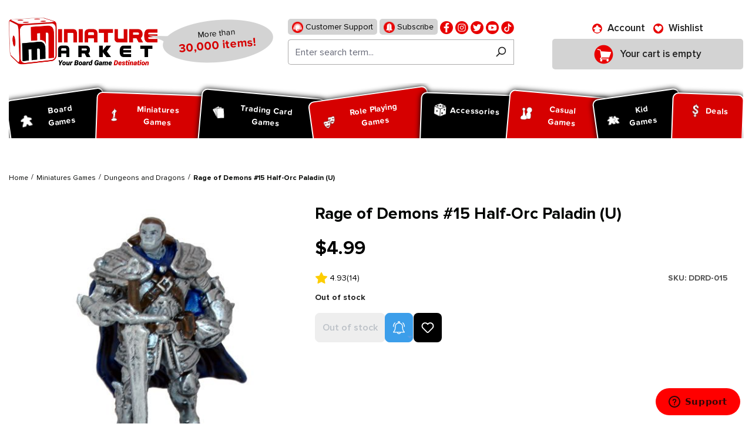

--- FILE ---
content_type: text/html; charset=UTF-8
request_url: https://www.miniaturemarket.com/ddrd-015.html
body_size: 357054
content:


<!DOCTYPE html>

<html lang="en-US"
      itemscope="itemscope"
      itemtype="https://schema.org/WebPage">

    
                            
    <head>
        
                                    <meta charset="utf-8">
            
                            <meta name="viewport"
                      content="width=device-width, initial-scale=1, shrink-to-fit=no">
            
                                <meta name="author"
                      content="">
                <meta name="robots"
                      content="index,follow">
                <meta name="revisit-after"
                      content="15 days">
                <meta name="keywords"
                      content="Rage of Demons #15 Half-Orc Paladin (U)">
                <meta name="description"
                      content="Shop Rage of Demons #15 Half-Orc Paladin (U) at Miniature Market.  Check out our huge collection of hot Collectible Miniatures and receive Free Shipping at $99 to the continental U.S.">
            
    <link rel="alternate"
          type="application/rss+xml"
          title="netzp.blog.feed.metatitle"
          href="/blog.rss" />

                    
                        <meta property="og:type" content="product"/>
        
                    <meta property="og:site_name" content="Miniature Market"/>
        
                    <meta property="og:url" content="https://www.miniaturemarket.com/ddrd-015.html"/>
        
                                    <meta property="og:title" content="Rage of Demons #15 Half-Orc Paladin (U) | Miniature Market"/>
                    
                                    <meta property="og:description" content="Shop Rage of Demons #15 Half-Orc Paladin (U) at Miniature Market.  Check out our huge collection of hot Collectible Miniatures and receive Free Shipping at $99 to the continental U.S."/>
                    
                                    <meta property="og:image" content="https://www.miniaturemarket.com/media/f9/a3/f9/1752184706/ddrd-015.jpg?ts=1752184706"/>
                    
                                    <meta property="product:brand" content="WizKids/NECA"/>
                    
                                
            <meta property="product:price:amount"
                  content="4.99"/>
            <meta property="product:price:currency"
                  content="USD"/>
        
                    <meta property="product:product_link" content="https://www.miniaturemarket.com/ddrd-015.html"/>
        
                    <meta name="twitter:card" content="product"/>
        
                    <meta name="twitter:site" content="Miniature Market"/>
        
                                    <meta property="twitter:title" content="Rage of Demons #15 Half-Orc Paladin (U) | Miniature Market"/>
                    
                                    <meta property="twitter:description" content="Shop Rage of Demons #15 Half-Orc Paladin (U) at Miniature Market.  Check out our huge collection of hot Collectible Miniatures and receive Free Shipping at $99 to the continental U.S."/>
                    
                                    <meta property="twitter:image" content="https://www.miniaturemarket.com/media/f9/a3/f9/1752184706/ddrd-015.jpg?ts=1752184706"/>
                        
                                <meta itemprop="copyrightHolder"
                      content="Miniature Market">
                <meta itemprop="copyrightYear"
                      content="">
                <meta itemprop="isFamilyFriendly"
                      content="false">
                <meta itemprop="image"
                      content="https://www.miniaturemarket.com/media/27/7f/f1/1725856827/Miniature-Market-Logo_Stacked_Slogan.webp?ts=1748939120">
            
    
                                            <meta name="theme-color"
                      content="#fff">
                            
                                                

                
            

            <link rel="icon" type="image/png" sizes="96x96" href="/favicon-96x96.png" />
    <link rel="icon" type="image/svg+xml" href="/favicon.svg" />
    <link rel="shortcut icon" href="/favicon.ico" />

            <link rel="apple-touch-icon" sizes="180x180" href="/apple-touch-icon.png" />

        <link rel="canonical" href="https://www.miniaturemarket.com/ddrd-015.html">
                    <title>Rage of Demons #15 Half-Orc Paladin (U) | Miniature Market</title>
    
                                                                                    <link rel="stylesheet"
                      href="https://www.miniaturemarket.com/theme/5560b970e651b860306abd42274aa070/css/all.css?1768609770">
                                    

                


                

            <link rel="stylesheet" href="https://cdnjs.cloudflare.com/ajax/libs/font-awesome/5.15.4/css/all.min.css" crossorigin="anonymous"/>
    
            <link rel="stylesheet" href="https://www.miniaturemarket.com/bundles/moorlfoundation/storefront/css/animate.css?1767970872">
    
    
            <style>
            :root {
                --moorl-advanced-search-width: 600px;
            }
        </style>
    
                    
    <script>
        window.features = {"V6_5_0_0":true,"v6.5.0.0":true,"V6_6_0_0":true,"v6.6.0.0":true,"V6_7_0_0":false,"v6.7.0.0":false,"ADDRESS_SELECTION_REWORK":false,"address.selection.rework":false,"DISABLE_VUE_COMPAT":false,"disable.vue.compat":false,"ACCESSIBILITY_TWEAKS":false,"accessibility.tweaks":false,"ADMIN_VITE":false,"admin.vite":false,"TELEMETRY_METRICS":false,"telemetry.metrics":false,"PERFORMANCE_TWEAKS":false,"performance.tweaks":false,"CACHE_REWORK":false,"cache.rework":false,"SSO":false,"sso":false,"PAYPAL_SETTINGS_TWEAKS":false,"paypal.settings.tweaks":false,"RULE_BUILDER":true,"rule.builder":true,"FLOW_BUILDER":true,"flow.builder":true,"CUSTOM_PRICES":true,"custom.prices":true,"SUBSCRIPTIONS":true,"subscriptions":true,"ADVANCED_SEARCH":true,"advanced.search":true,"MULTI_INVENTORY":true,"multi.inventory":true,"RETURNS_MANAGEMENT":true,"returns.management":true,"TEXT_GENERATOR":true,"text.generator":true,"CHECKOUT_SWEETENER":true,"checkout.sweetener":true,"IMAGE_CLASSIFICATION":true,"image.classification":true,"PROPERTY_EXTRACTOR":true,"property.extractor":true,"REVIEW_SUMMARY":true,"review.summary":true,"REVIEW_TRANSLATOR":true,"review.translator":true,"CONTENT_GENERATOR":true,"content.generator":true,"EXPORT_ASSISTANT":true,"export.assistant":true,"QUICK_ORDER":true,"quick.order":true,"EMPLOYEE_MANAGEMENT":true,"employee.management":true,"QUOTE_MANAGEMENT":true,"quote.management":true,"CAPTCHA":true,"captcha":true,"NATURAL_LANGUAGE_SEARCH":true,"natural.language.search":true,"IMAGE_UPLOAD_SEARCH":true,"image.upload.search":true,"ORDER_APPROVAL":true,"order.approval":true,"SPATIAL_CMS_ELEMENT":true,"spatial.cms.element":true,"SHOPPING_LISTS":true,"shopping.lists":true,"TEXT_TO_IMAGE_GENERATION":true,"text.to.image.generation":true,"SPATIAL_SCENE_EDITOR":false,"spatial.scene.editor":false};
    </script>
        
                        
                            <script nonce="O6wxfRD+3Dw=">
        dataLayer = window.dataLayer || [];
                dataLayer.push({ ecommerce: null });
                dataLayer.push({"pageTitle":"Rage of Demons #15 Half-Orc Paladin (U) | Miniature Market","pageSubCategory":"","pageCategoryID":"","pageSubCategoryID":"","pageCountryCode":"en-US","pageLanguageCode":"English (US)","pageVersion":1,"pageTestVariation":"1","pageValue":1,"pageAttributes":"1","pageCategory":"Product","productID":"0190f56bd133712ab0126b6645d766bd","parentProductID":null,"productName":"Rage of Demons #15 Half-Orc Paladin (U)","productPrice":"4.99","productEAN":"","productSku":"DDRD-015","productManufacturerNumber":"","productCategory":"Dungeons and Dragons","productCategoryID":"33bb83720ba9d2b6da87114380314af5","productCurrency":"USD","visitorLoginState":"Logged Out","visitorType":"NOT LOGGED IN","visitorLifetimeValue":0,"visitorExistingCustomer":"No"});
                        dataLayer.push({"event":"view_item","ecommerce":{"currency":"USD","value":4.9900000000000002,"items":[{"item_name":"Rage of Demons #15 Half-Orc Paladin (U)","item_id":"DDRD-015","price":4.9900000000000002,"index":0,"item_list_name":"Category","quantity":1,"item_category":"Dungeons and Dragons","item_list_id":"33bb83720ba9d2b6da87114380314af5","id":"DDRD-015","google_business_vertical":"retail","item_brand":"WizKids\/NECA"}]}});
                                                                        var dtgsRemarketingEnabled = true;
                        var dtgsConsentHandler = 'other';
    </script>
            
                        
    <script nonce="O6wxfRD+3Dw=">
        (function e(){window.document.$emitter&&typeof window.document.$emitter.subscribe==="function"?window.document.$emitter.subscribe("CookieConfiguration_Update",t=>{t&&t.detail&&Object.prototype.hasOwnProperty.call(t.detail,"dtgsAllowGtmTracking")&&window.location.reload()}):setTimeout(e,100)})();
    </script>

            <script nonce="O6wxfRD+3Dw=">
            window.dataLayer = window.dataLayer || [];
            var loadGTM = function(w,d,s,l,i){w[l]=w[l]||[];w[l].push({'gtm.start':
                    new Date().getTime(),event:'gtm.js'});var f=d.getElementsByTagName(s)[0],
                j=d.createElement(s),dl=l!='dataLayer'?'&l='+l:'';j.async=true;j.src=
                'https://www.googletagmanager.com/gtm.js?id='+i+dl;var n=d.querySelector('[nonce]');
            n&&j.setAttribute('nonce',n.nonce||n.getAttribute('nonce'));f.parentNode.insertBefore(j,f);
                    };
                            loadGTM(window,document,'script','dataLayer','GTM-WZZGRGZD');
                    </script>
                
                                        <script>
                window.dataLayer = window.dataLayer || [];

                function gtag() {
                    dataLayer.push(arguments);
                }

                (() => {
                    const analyticsStorageEnabled = document.cookie.split(';').some((item) => item.trim().includes('google-analytics-enabled=1'));
                    const adsEnabled = document.cookie.split(';').some((item) => item.trim().includes('google-ads-enabled=1'));

                    gtag('consent', 'default', {
                        'ad_user_data': 'granted',
                        'ad_storage': 'granted',
                        'ad_personalization': 'granted',
                        'analytics_storage': 'granted'
                    });
                })();
            </script>
                    



                        <script>
                window.mediameetsFacebookPixelData = new Map();
            </script>
            

    <!-- Meta Pixel Code -->
    <script>
        !function(f,b,e,v,n,t,s)
        {if(f.fbq)return;n=f.fbq=function(){n.callMethod?
            n.callMethod.apply(n,arguments):n.queue.push(arguments)};
            if(!f._fbq)f._fbq=n;n.push=n;n.loaded=!0;n.version='2.0';
            n.queue=[];t=b.createElement(e);t.async=!0;
            t.src=v;s=b.getElementsByTagName(e)[0];
            s.parentNode.insertBefore(t,s)}(window, document,'script',
            'https://connect.facebook.net/en_US/fbevents.js&#39;);
        fbq('init', '1860590510836052');
        fbq('track', 'PageView');
    </script>
    <noscript><img height="1" width="1" style="display:none" src="https://www.facebook.com/tr?id=1860590510836052&ev=PageView&noscript=1" /></noscript>
    <!-- End Meta Pixel Code -->

    <script type="text/javascript">
        (function (c, l, a, r, i, t, y) {
            c[a] =
                c[a] ||
                function () {
                    (c[a].q = c[a].q || []).push(arguments);
                };
            t = l.createElement(r);
            t.async = 1;
            t.src = "https://www.clarity.ms/tag/" + i;
            y = l.getElementsByTagName(r)[0];
            y.parentNode.insertBefore(t, y);
        })(window, document, "clarity", "script", "sxdv5ggtzi");
    </script>


                                
            

    
                
        
                                        <script>
                window.activeNavigationId = '33bb83720ba9d2b6da87114380314af5';
                window.router = {
                    'frontend.cart.offcanvas': '/checkout/offcanvas',
                    'frontend.cookie.offcanvas': '/cookie/offcanvas',
                    'frontend.checkout.finish.page': '/checkout/finish',
                    'frontend.checkout.info': '/widgets/checkout/info',
                    'frontend.menu.offcanvas': '/widgets/menu/offcanvas',
                    'frontend.cms.page': '/widgets/cms',
                    'frontend.cms.navigation.page': '/widgets/cms/navigation',
                    'frontend.account.addressbook': '/widgets/account/address-book',
                    'frontend.country.country-data': '/country/country-state-data',
                    'frontend.app-system.generate-token': '/app-system/Placeholder/generate-token',
                    };
                window.salesChannelId = '0190f54e2ae3708fa6f37c0cb11efefc';
            </script>
        

    
    

    <script>
        window.router['frontend.product.review.translate'] = '/translate-review';
    </script>

                                <script>
                
                window.breakpoints = {"xs":0,"sm":576,"md":768,"lg":992,"xl":1200,"xxl":1400};
            </script>
        
                                    <script>
                    window.customerLoggedInState = 0;

                    window.wishlistEnabled = 1;
                </script>
                    
                        
                            <script>
                window.themeAssetsPublicPath = 'https://www.miniaturemarket.com/theme/0190efcba7b271c4b8549c4fc9e138cc/assets/';
            </script>
        
                        
    <script>
        window.validationMessages = {"required":"Input should not be empty.","email":"Invalid email address. Email addresses must use this format `user@example.com` and include an `@` and an `.`.","confirmation":"The input is not identical.","minLength":"Input is too short."};
    </script>
        
                                                            <script>
                        window.themeJsPublicPath = 'https://www.miniaturemarket.com/theme/5560b970e651b860306abd42274aa070/js/';
                    </script>
                                            <script type="text/javascript" src="https://www.miniaturemarket.com/theme/5560b970e651b860306abd42274aa070/js/storefront/storefront.js?1768609795" defer></script>
                                            <script type="text/javascript" src="https://www.miniaturemarket.com/theme/5560b970e651b860306abd42274aa070/js/acris-stock-notification-c-s/acris-stock-notification-c-s.js?1768609796" defer></script>
                                            <script type="text/javascript" src="https://www.miniaturemarket.com/theme/5560b970e651b860306abd42274aa070/js/i-c-t-e-c-h--list-grid-view/i-c-t-e-c-h--list-grid-view.js?1768609797" defer></script>
                                            <script type="text/javascript" src="https://www.miniaturemarket.com/theme/5560b970e651b860306abd42274aa070/js/netzp-blog6/netzp-blog6.js?1768609797" defer></script>
                                            <script type="text/javascript" src="https://www.miniaturemarket.com/theme/5560b970e651b860306abd42274aa070/js/subscription/subscription.js?1768609797" defer></script>
                                            <script type="text/javascript" src="https://www.miniaturemarket.com/theme/5560b970e651b860306abd42274aa070/js/checkout-sweetener/checkout-sweetener.js?1768609797" defer></script>
                                            <script type="text/javascript" src="https://www.miniaturemarket.com/theme/5560b970e651b860306abd42274aa070/js/text-translator/text-translator.js?1768609797" defer></script>
                                            <script type="text/javascript" src="https://www.miniaturemarket.com/theme/5560b970e651b860306abd42274aa070/js/employee-management/employee-management.js?1768609797" defer></script>
                                            <script type="text/javascript" src="https://www.miniaturemarket.com/theme/5560b970e651b860306abd42274aa070/js/quick-order/quick-order.js?1768609797" defer></script>
                                            <script type="text/javascript" src="https://www.miniaturemarket.com/theme/5560b970e651b860306abd42274aa070/js/advanced-search/advanced-search.js?1768609798" defer></script>
                                            <script type="text/javascript" src="https://www.miniaturemarket.com/theme/5560b970e651b860306abd42274aa070/js/captcha/captcha.js?1768609798" defer></script>
                                            <script type="text/javascript" src="https://www.miniaturemarket.com/theme/5560b970e651b860306abd42274aa070/js/quote-management/quote-management.js?1768609798" defer></script>
                                            <script type="text/javascript" src="https://www.miniaturemarket.com/theme/5560b970e651b860306abd42274aa070/js/a-i-search/a-i-search.js?1768609798" defer></script>
                                            <script type="text/javascript" src="https://www.miniaturemarket.com/theme/5560b970e651b860306abd42274aa070/js/spatial-cms-element/spatial-cms-element.js?1768609798" defer></script>
                                            <script type="text/javascript" src="https://www.miniaturemarket.com/theme/5560b970e651b860306abd42274aa070/js/order-approval/order-approval.js?1768609799" defer></script>
                                            <script type="text/javascript" src="https://www.miniaturemarket.com/theme/5560b970e651b860306abd42274aa070/js/shopping-list/shopping-list.js?1768609799" defer></script>
                                            <script type="text/javascript" src="https://www.miniaturemarket.com/theme/5560b970e651b860306abd42274aa070/js/swag-pay-pal/swag-pay-pal.js?1768609799" defer></script>
                                            <script type="text/javascript" src="https://www.miniaturemarket.com/theme/5560b970e651b860306abd42274aa070/js/vimir-lab-html-sitemap/vimir-lab-html-sitemap.js?1768609800" defer></script>
                                            <script type="text/javascript" src="https://www.miniaturemarket.com/theme/5560b970e651b860306abd42274aa070/js/product-hold-feature/product-hold-feature.js?1768609800" defer></script>
                                            <script type="text/javascript" src="https://www.miniaturemarket.com/theme/5560b970e651b860306abd42274aa070/js/cbax-modul-analytics/cbax-modul-analytics.js?1768609800" defer></script>
                                            <script type="text/javascript" src="https://www.miniaturemarket.com/theme/5560b970e651b860306abd42274aa070/js/klavi-overd/klavi-overd.js?1768609800" defer></script>
                                            <script type="text/javascript" src="https://www.miniaturemarket.com/theme/5560b970e651b860306abd42274aa070/js/laenen-giftcard/laenen-giftcard.js?1768609800" defer></script>
                                            <script type="text/javascript" src="https://www.miniaturemarket.com/theme/5560b970e651b860306abd42274aa070/js/r-h-web-cms-elements/r-h-web-cms-elements.js?1768609800" defer></script>
                                            <script type="text/javascript" src="https://www.miniaturemarket.com/theme/5560b970e651b860306abd42274aa070/js/moorl-foundation/moorl-foundation.js?1768609800" defer></script>
                                            <script type="text/javascript" src="https://www.miniaturemarket.com/theme/5560b970e651b860306abd42274aa070/js/moorl-product-promo/moorl-product-promo.js?1768609800" defer></script>
                                            <script type="text/javascript" src="https://www.miniaturemarket.com/theme/5560b970e651b860306abd42274aa070/js/topdata-category-filter-s-w6/topdata-category-filter-s-w6.js?1768609800" defer></script>
                                            <script type="text/javascript" src="https://www.miniaturemarket.com/theme/5560b970e651b860306abd42274aa070/js/weedesign-images2-web-p/weedesign-images2-web-p.js?1768609800" defer></script>
                                            <script type="text/javascript" src="https://www.miniaturemarket.com/theme/5560b970e651b860306abd42274aa070/js/dtgs-google-tag-manager-sw6/dtgs-google-tag-manager-sw6.js?1768609800" defer></script>
                                            <script type="text/javascript" src="https://www.miniaturemarket.com/theme/5560b970e651b860306abd42274aa070/js/mediameets-fb-pixel/mediameets-fb-pixel.js?1768609800" defer></script>
                                            <script type="text/javascript" src="https://www.miniaturemarket.com/theme/5560b970e651b860306abd42274aa070/js/miniature-market-customization/miniature-market-customization.js?1768609800" defer></script>
                                            <script type="text/javascript" src="https://www.miniaturemarket.com/theme/5560b970e651b860306abd42274aa070/js/swag-braintree-app/swag-braintree-app.js?1768609800" defer></script>
                                            <script type="text/javascript" src="https://www.miniaturemarket.com/theme/5560b970e651b860306abd42274aa070/js/shop-studio-google-ads-cloud/shop-studio-google-ads-cloud.js?1768609800" defer></script>
                                                        

    
    
        <script async="true" data-browser-key="37df40b9835246f90d9cdd56f981028468038792d5ac87e5e8c038da395a46f4" data-sample-rate="1.000000" data-parent-trace-id="29c7a2bf184d17b5bc27a3bc9a77a8ea" data-transaction-name="Shopware\Storefront\Controller\ProductController::index" data-collector="https://ingest.upsun-us-3.observability-pipeline.blackfire.io" src="https://admin-pipeline.upsun-us-3.observability-pipeline.blackfire.io/js/probe.js"></script></head>

    <body class="is-ctl-product is-act-index">

            
                
    
    
            <div id="page-top" class="skip-to-content bg-primary-subtle text-primary-emphasis overflow-hidden" tabindex="-1">
            <div class="container skip-to-content-container d-flex justify-content-center visually-hidden-focusable">
                                                                                        <a href="#content-main" class="skip-to-content-link d-inline-flex text-decoration-underline m-1 p-2 fw-bold gap-2">
                                Skip to main content
                            </a>
                                            
                                                                        <a href="#header-main-search-input" class="skip-to-content-link d-inline-flex text-decoration-underline m-1 p-2 fw-bold gap-2 d-none d-sm-block">
                                Skip to search
                            </a>
                                            
                                                                        <a href="#main-navigation-menu" class="skip-to-content-link d-inline-flex text-decoration-underline m-1 p-2 fw-bold gap-2 d-none d-lg-block">
                                Skip to main navigation
                            </a>
                                                                        </div>
        </div>
        
    
                
                
                                    <noscript class="noscript-main">
                
        <div role="alert"
         class="alert alert-info alert-has-icon">
                                                                        
                                                        
                    <span class="icon icon-info">
                    <svg xmlns="http://www.w3.org/2000/svg" xmlns:xlink="http://www.w3.org/1999/xlink" width="24" height="24" viewBox="0 0 24 24"><defs><path d="M12 7c.5523 0 1 .4477 1 1s-.4477 1-1 1-1-.4477-1-1 .4477-1 1-1zm1 9c0 .5523-.4477 1-1 1s-1-.4477-1-1v-5c0-.5523.4477-1 1-1s1 .4477 1 1v5zm11-4c0 6.6274-5.3726 12-12 12S0 18.6274 0 12 5.3726 0 12 0s12 5.3726 12 12zM12 2C6.4772 2 2 6.4772 2 12s4.4772 10 10 10 10-4.4772 10-10S17.5228 2 12 2z" id="icons-default-info" /></defs><use xlink:href="#icons-default-info" fill="#758CA3" fill-rule="evenodd" /></svg>
            </span>
                                                    
                                    
                    <div class="alert-content-container">
                                                    
                                    <div class="alert-content">
                                                    To be able to use the full range of Shopware 6, we recommend activating Javascript in your browser.
                                            </div>
                
                                                                </div>
            </div>
                </noscript>
        
    
    <!-- Google Tag Manager Noscript -->
            <noscript class="noscript-gtm">
            <iframe src="https://www.googletagmanager.com/ns.html?id=GTM-WZZGRGZD"
                    height="0"
                    width="0"
                    style="display:none;visibility:hidden">
            </iframe>
        </noscript>
        <!-- End Google Tag Manager Noscript -->

                                                
    
                <header class="header-main">
                                                                                <div class="topbar-outer-container topbar">
            <div class="container">
                            <div class="top-bar top-bar-notification d-lg-block">
                                            <nav class="top-bar-notification-nav sm-width-50">
                            
                                                                                                        
                                                                            
                                                                            
                                                                                                                                            
                                                                            
                                                                            
                                                                                                                                            
                                                                            
                                                                            
                                                                                                                                            
                                                                            
                                                                                                                                                                                                                                                                                                                                                                                                                                                                                                                                                                                                                        
                                                                                                                                                                                                                            <div class="top-bar-notification-nav-item-container d-none ">
                                                        <div class="top-bar-notification-nav-item-inner-container top-bar-notification-nav-item-container-4 center iconleft">
                                                            
                                                                                                                                                                                                <span class="top-bar-notification-nav-item-icon">
                                                                                                                                                                                                                                                                                                                            
                    <span class="icon icon-headset">
                    <svg xmlns="http://www.w3.org/2000/svg" xmlns:xlink="http://www.w3.org/1999/xlink" width="24" height="24" viewBox="0 0 24 24"><defs><path d="M2 11v4h2v-4H2zm20-2c1.1046 0 2 .8954 2 2v4c0 1.1046-.8954 2-2 2v3c0 1.6569-1.3431 3-3 3h-1c0 .5523-.4477 1-1 1h-2c-.5523 0-1-.4477-1-1v-2c0-.5523.4477-1 1-1h2c.5523 0 1 .4477 1 1h1c.5523 0 1-.4477 1-1v-3c-1.1046 0-2-.8954-2-2v-4c0-1.1046.8954-2 2-2 0-3.866-3.134-7-7-7h-2C7.134 2 4 5.134 4 9c1.1046 0 2 .8954 2 2v4c0 1.1046-.8954 2-2 2H2c-1.1046 0-2-.8954-2-2v-4c0-1.1046.8954-2 2-2 0-4.9706 4.0294-9 9-9h2c4.9706 0 9 4.0294 9 9zm-2 2v4h2v-4h-2z" id="icons-default-headset" /></defs><use xlink:href="#icons-default-headset" fill="#758CA3" fill-rule="evenodd" /></svg>
            </span>
                                                                                                                                                                                                                                                                                                        </span>
                                                                                                                            
                                                                                                                                                                                                <span class="top-bar-notification-nav-item-text">
                                                                                                                                                                                                                                                                                                                        tmms.topbarnotifications.Area4ContentTextEditor
                                                                                                                                                                                                                                                                                                        </span>
                                                                                                                                                                                    </div>
                                                    </div>
                                                                                                                                                                                                        
                                                                                                    
                                
                                                    </nav>
                                    </div>
                    </div>
    </div>
                        
                            <div class="container">
                            			    
    
            
            <div class="top-bar d-none d-lg-block">
                                                    <nav class="top-bar-nav"
                     aria-label="Shop settings">
                                            
                
                        
                                            
                
                                        </nav>
                        </div>


            
    	
			<div class="d-flex align-items-center header-row">
							<div class="header-logo-col p-0">
					    <div class="header-logo-main text-center">
        	            <a class="header-logo-main-link"
               href="/"
               title="Go to homepage">
                                    <picture class="header-logo-picture d-block m-auto">
                                                                            
                                                                            
                                                                                    <img src="https://www.miniaturemarket.com/media/27/7f/f1/1725856827/Miniature-Market-Logo_Stacked_Slogan.webp?ts=1748939120"
                                     alt="Go to homepage"
                                     class="img-fluid header-logo-main-img">
                                                                        </picture>
                            </a>
        
	<div class="logo-comment">
		<span class="logo-text">
			More than <span>30,000 items!</span>
		</span>
	</div>

    </div>
				</div>
			
							<div class="order-1 header-search-col p-0">
					<div class="d-flex align-items-center justify-content-lg-center justify-content-start">
						<div class="d-inline-block d-lg-none p-0">
															<div class="nav-main-toggle">
																			<button class="btn nav-main-toggle-btn header-actions-btn p-0" type="button"   data-off-canvas-menu="true"  aria-label="Menu">
																							    
                    <span class="icon icon-stack">
                    <svg xmlns="http://www.w3.org/2000/svg" xmlns:xlink="http://www.w3.org/1999/xlink" width="24" height="24" viewBox="0 0 24 24"><defs><path d="M3 13c-.5523 0-1-.4477-1-1s.4477-1 1-1h18c.5523 0 1 .4477 1 1s-.4477 1-1 1H3zm0-7c-.5523 0-1-.4477-1-1s.4477-1 1-1h18c.5523 0 1 .4477 1 1s-.4477 1-1 1H3zm0 14c-.5523 0-1-.4477-1-1s.4477-1 1-1h18c.5523 0 1 .4477 1 1s-.4477 1-1 1H3z" id="icons-default-stack" /></defs><use xlink:href="#icons-default-stack" fill="#758CA3" fill-rule="evenodd" /></svg>
            </span>
												<span class="ps-2 header-action-text">Menu</span>
																					</button>
																	</div>
													</div>
													<div class="d-lg-none p-0">
								<div class="search-toggle">
									<button class="btn header-actions-btn search-toggle-btn js-search-toggle-btn collapsed" type="button" data-bs-toggle="collapse" data-bs-target="#searchCollapse" aria-expanded="false" aria-controls="searchCollapse" aria-label="Search">
										    
                    <span class="icon icon-search">
                    <svg xmlns="http://www.w3.org/2000/svg" xmlns:xlink="http://www.w3.org/1999/xlink" width="24" height="24" viewBox="0 0 24 24"><defs><path d="M10.0944 16.3199 4.707 21.707c-.3905.3905-1.0237.3905-1.4142 0-.3905-.3905-.3905-1.0237 0-1.4142L8.68 14.9056C7.6271 13.551 7 11.8487 7 10c0-4.4183 3.5817-8 8-8s8 3.5817 8 8-3.5817 8-8 8c-1.8487 0-3.551-.627-4.9056-1.6801zM15 16c3.3137 0 6-2.6863 6-6s-2.6863-6-6-6-6 2.6863-6 6 2.6863 6 6 6z" id="icons-default-search" /></defs><use xlink:href="#icons-default-search" fill="#758CA3" fill-rule="evenodd" /></svg>
            </span>
											<span class="ps-2 header-action-text">Search</span>
									</button>
								</div>
							</div>
												<div class="p-0">
							
<div>
    <ul class="social">
        <li>
            <a href="https://www.miniaturemarket.com/customer-support">
                <img src="https://www.miniaturemarket.com/theme/0190efcba7b271c4b8549c4fc9e138cc/assets/header/support.png?1768609827" alt="support">
                Customer Support
            </a>
        </li>
        <li>
            <a href="https://manage.kmail-lists.com/subscriptions/subscribe?a=XUDuYx&g=VHBfgd">
                <img src="https://www.miniaturemarket.com/theme/0190efcba7b271c4b8549c4fc9e138cc/assets/header/subscribe.png?1768609827" alt="">
                Subscribe
            </a>
        </li>
                                            <li>
                    <a href="https://www.facebook.com/miniaturemarket" title="Facebook" target="mm-facebook">
                        <img src="https://www.miniaturemarket.com/media/9f/6a/72/1753705835/fb (1).png?ts=1753705835" alt="facebook">
                    </a>
                </li>
                                                <li>
                    <a href="https://www.instagram.com/miniature_market/#" title="Instagram" target="mm-instagram">
                        <img src="https://www.miniaturemarket.com/media/cb/25/02/1753705897/insta (1).png?ts=1753705897" alt="instagram">
                    </a>
                </li>
                                                <li>
                    <a href="http://twitter.com/MiniMartTalk" title="Twitter" target="mm-twitter">
                        <img src="https://www.miniaturemarket.com/media/59/g0/ed/1753705950/tw.png?ts=1753705950" alt="twitter">
                    </a>
                </li>
                                                <li>
                    <a href="https://www.youtube.com/@MiniaturemarketPlus" title="Youtube" target="mm-youtube">
                        <img src="https://www.miniaturemarket.com/media/06/53/62/1753705954/youtube.png?ts=1753705954" alt="youtube">
                    </a>
                </li>
                                                <li>
                    <a href="https://www.tiktok.com/@miniature_market" title="Tiktok" target="mm-tiktok">
                        <img src="https://www.miniaturemarket.com/media/aa/c3/0d/1753705956/fl.png?ts=1753705956" alt="tiktok">
                    </a>
                </li>
                                            </ul>
</div>
        <div class="collapse"
         id="searchCollapse">
        <div class="header-search my-2 m-sm-auto">
                
    
                    <form action="/search"
                      method="get"
                      data-search-widget="true"
                      data-search-widget-options="{&quot;searchWidgetMinChars&quot;:1}"
                      data-url="/suggest?search="
                      class="header-search-form">
                                            <div class="input-group">
                                                            <input type="search"
                                       id="header-main-search-input"
                                       name="search"
                                       class="form-control header-search-input"
                                       autocomplete="off"
                                       autocapitalize="off"
                                       placeholder="Enter search term..."
                                       aria-label="Enter search term..."
                                       value=""
                                >
                            
                                                            <button type="submit"
                                        class="btn header-search-btn"
                                        aria-label="Search">
                                    <span class="header-search-icon">
                                            
                    <span class="icon icon-search">
                    <svg xmlns="http://www.w3.org/2000/svg" xmlns:xlink="http://www.w3.org/1999/xlink" width="24" height="24" viewBox="0 0 24 24"><defs><path d="M10.0944 16.3199 4.707 21.707c-.3905.3905-1.0237.3905-1.4142 0-.3905-.3905-.3905-1.0237 0-1.4142L8.68 14.9056C7.6271 13.551 7 11.8487 7 10c0-4.4183 3.5817-8 8-8s8 3.5817 8 8-3.5817 8-8 8c-1.8487 0-3.551-.627-4.9056-1.6801zM15 16c3.3137 0 6-2.6863 6-6s-2.6863-6-6-6-6 2.6863-6 6 2.6863 6 6 6z" id="icons-default-search" /></defs><use xlink:href="#icons-default-search" fill="#758CA3" fill-rule="evenodd" /></svg>
            </span>
                                    </span>
                                </button>
                            
                                                            <button class="btn header-close-btn js-search-close-btn d-none"
                                        type="button"
                                        aria-label="Close the dropdown search">
                                    <span class="header-close-icon">
                                            
                    <span class="icon icon-x">
                    <svg xmlns="http://www.w3.org/2000/svg" xmlns:xlink="http://www.w3.org/1999/xlink" width="24" height="24" viewBox="0 0 24 24"><defs><path d="m10.5858 12-7.293-7.2929c-.3904-.3905-.3904-1.0237 0-1.4142.3906-.3905 1.0238-.3905 1.4143 0L12 10.5858l7.2929-7.293c.3905-.3904 1.0237-.3904 1.4142 0 .3905.3906.3905 1.0238 0 1.4143L13.4142 12l7.293 7.2929c.3904.3905.3904 1.0237 0 1.4142-.3906.3905-1.0238.3905-1.4143 0L12 13.4142l-7.2929 7.293c-.3905.3904-1.0237.3904-1.4142 0-.3905-.3906-.3905-1.0238 0-1.4143L10.5858 12z" id="icons-default-x" /></defs><use xlink:href="#icons-default-x" fill="#758CA3" fill-rule="evenodd" /></svg>
            </span>
                                    </span>
                                </button>
                                                    </div>
                                    </form>
            
        </div>
    </div>

						</div>
					</div>
				</div>
			
							<div class="order-3 header-actions-col">
					<div class="row g-0 justify-content-lg-center justify-content-end">
													<div class="col d-none">
								<div class="menu-button">
																			<button class="btn nav-main-toggle-btn header-actions-btn" type="button"   data-off-canvas-menu="true"  aria-label="Menu">
																							    
                    <span class="icon icon-stack">
                    <svg xmlns="http://www.w3.org/2000/svg" xmlns:xlink="http://www.w3.org/1999/xlink" width="24" height="24" viewBox="0 0 24 24"><defs><path d="M3 13c-.5523 0-1-.4477-1-1s.4477-1 1-1h18c.5523 0 1 .4477 1 1s-.4477 1-1 1H3zm0-7c-.5523 0-1-.4477-1-1s.4477-1 1-1h18c.5523 0 1 .4477 1 1s-.4477 1-1 1H3zm0 14c-.5523 0-1-.4477-1-1s.4477-1 1-1h18c.5523 0 1 .4477 1 1s-.4477 1-1 1H3z" id="icons-default-stack" /></defs><use xlink:href="#icons-default-stack" fill="#758CA3" fill-rule="evenodd" /></svg>
            </span>
																					</button>
																	</div>
							</div>
						
													<div class="col-auto order-lg-0 order-1">
									<div class="account-menu">
											<div class="dropdown">
					<button class="btn account-menu-btn header-actions-btn" type="button" data-bs-auto-close="outside" id="accountWidget"   data-account-menu="true"  data-bs-toggle="dropdown" aria-haspopup="true" aria-expanded="false" aria-label="Account" title="Account">
				<img src="https://www.miniaturemarket.com/theme/0190efcba7b271c4b8549c4fc9e138cc/assets/header/account.png?1768609826" alt="User Account" class="desktop-image" loading="lazy"
					>
				<img src="https://www.miniaturemarket.com/theme/0190efcba7b271c4b8549c4fc9e138cc/assets/header/account-mobile.webp?1768609826"
					 srcset="https://www.miniaturemarket.com/theme/0190efcba7b271c4b8549c4fc9e138cc/assets/header/account-mobile.webp?1768609826 512w,
         			 https://www.miniaturemarket.com/theme/0190efcba7b271c4b8549c4fc9e138cc/assets/header/account-mobile.webp?1768609826 256w,
          			 https://www.miniaturemarket.com/theme/0190efcba7b271c4b8549c4fc9e138cc/assets/header/account-mobile.webp?1768609826 128w,
        			  https://www.miniaturemarket.com/theme/0190efcba7b271c4b8549c4fc9e138cc/assets/header/account-mobile.webp?1768609826 64w,
         			  https://www.miniaturemarket.com/theme/0190efcba7b271c4b8549c4fc9e138cc/assets/header/account-mobile.webp?1768609826 34w"
						sizes="34px"
						alt="User Account"
						class="mobile-image"
						loading="lazy"
				/>
								<span class="header-action-text">
					Account
				</span>
							</button>
												
					<div class="dropdown-menu dropdown-menu-end account-menu-dropdown js-account-menu-dropdown" aria-labelledby="accountWidget">
				

        
            <div class="offcanvas-header">
                            <button class="btn btn-light offcanvas-close js-offcanvas-close">
                                                
                    <span class="icon icon-x icon-sm">
                    <svg xmlns="http://www.w3.org/2000/svg" xmlns:xlink="http://www.w3.org/1999/xlink" width="24" height="24" viewBox="0 0 24 24"><defs><path d="m10.5858 12-7.293-7.2929c-.3904-.3905-.3904-1.0237 0-1.4142.3906-.3905 1.0238-.3905 1.4143 0L12 10.5858l7.2929-7.293c.3905-.3904 1.0237-.3904 1.4142 0 .3905.3906.3905 1.0238 0 1.4143L13.4142 12l7.293 7.2929c.3904.3905.3904 1.0237 0 1.4142-.3906.3905-1.0238.3905-1.4143 0L12 13.4142l-7.2929 7.293c-.3905.3904-1.0237.3904-1.4142 0-.3905-.3906-.3905-1.0238 0-1.4143L10.5858 12z" id="icons-default-x" /></defs><use xlink:href="#icons-default-x" fill="#758CA3" fill-rule="evenodd" /></svg>
            </span>
                    
                                            Close menu
                                    </button>
                    </div>
    
            <div class="offcanvas-body">
                <div class="account-menu">
                    <div class="before-login">
                                                            <div class="dropdown-header account-menu-header">
                            Login or Create an Account
                        </div>
                                    
                                                            <div class="account-menu-login">

                                <div class="card login-card mb-3 header">
        <div class="card-body">
                                        
                            <form class="login-form"
                      action="/account/login"
                      method="post"
                      autocomplete="off"
                      data-form-validation="true"  >
                                            <input type="hidden"
                               name="redirectTo"
                               value="">

                        <input type="hidden"
                               name="redirectParameters"
                               value="">
                    

                                                                
                                            <div class="row g-2">
                                                            <div class="form-group col-12">
                                                                            <label class="form-label"
                                               for="loginMail">
                                            Email Address
                                        </label>
                                    
                                                                            <input type="email"
                                               class="form-control"
                                               id="loginMail"
                                               placeholder="Enter email address..."
                                               autocomplete="off"
                                               name="username"
                                               required="required">
                                                                    </div>
                            
                                                            <div class="form-group col-12">
                                                                            <label class="form-label"
                                               for="loginPassword">
                                            Password
                                        </label>
                                    
                                                                            <input type="password"
                                               class="form-control" 
                                               autocomplete="new-password"
                                               id="loginPassword"
                                               placeholder="Enter password..."
                                               name="password"
                                               required="required">
                                                                    </div>
                                                    </div>
                                                                <div class="login-submit">
                            <button type="submit"
                                    class="btn btn-primary">
                                Log in
                            </button>
                        </div>
                                                                <div class="login-password-recover mb-3">
                                                            <a href="https://www.miniaturemarket.com/account/recover">
                                    Forgot Your Password?
                                </a>
                                                    </div>
                                    </form>
                    </div>
    </div>
                            
                                                            <div class="account-menu-register">
                                    <p class="new-customer-label text-center">New Customer?</p>
                                    <a href="/account/register" class="btn btn-primary" title="Create an Account">Create an Account</a>
                                </div>
                                                    </div>
                                                </div>
                    </div>
        </div>
    			</div>
			</div>
									</div>
							</div>
						
																					<div class="col-auto d-none d-lg-block">
									<div class="header-wishlist">
																																									<a class="btn header-wishlist-btn header-actions-btn" href="https://www.miniaturemarket.com/account/login" title="Wishlist" aria-label="Wishlist">
											

	
			<span class="header-wishlist-icon">
			<img src="https://www.miniaturemarket.com/theme/0190efcba7b271c4b8549c4fc9e138cc/assets/header/wishlist.png?1768609827" alt="Icon Wishlist" loading="lazy">
			<span>
				Wishlist
			</span>
		</span>
	
	
	
	<span class="badge bg-primary header-wishlist-badge" id="wishlist-basket" data-wishlist-storage="true" data-wishlist-storage-options="{&quot;listPath&quot;:&quot;\/wishlist\/list&quot;,&quot;mergePath&quot;:&quot;\/wishlist\/merge&quot;,&quot;pageletPath&quot;:&quot;\/wishlist\/merge\/pagelet&quot;}" data-wishlist-widget="true" data-wishlist-widget-options="{&quot;showCounter&quot;:true}"></span>
										</a>
									</div>
								</div>
													
													<div class="col-auto">
								<div class="header-cart"   data-off-canvas-cart="true" >
									<a class="btn header-cart-btn header-actions-btn" href="/checkout/cart" data-cart-widget="true" title="Shopping cart" aria-label="Shopping cart">
											<span class="header-cart-icon">
		<img src="https://www.miniaturemarket.com/theme/0190efcba7b271c4b8549c4fc9e138cc/assets/header/cart.png?1768609826" alt="User cart" class="desktop-image" loading="lazy">
			<img
					src="https://www.miniaturemarket.com/theme/0190efcba7b271c4b8549c4fc9e138cc/assets/header/cart-mobile.webp?1768609826"
					srcset="https://www.miniaturemarket.com/theme/0190efcba7b271c4b8549c4fc9e138cc/assets/header/cart-mobile.webp?1768609826 512w,
        			  https://www.miniaturemarket.com/theme/0190efcba7b271c4b8549c4fc9e138cc/assets/header/cart-mobile.webp?1768609826 256w,
         				 https://www.miniaturemarket.com/theme/0190efcba7b271c4b8549c4fc9e138cc/assets/header/cart-mobile.webp?1768609826 128w,
          				https://www.miniaturemarket.com/theme/0190efcba7b271c4b8549c4fc9e138cc/assets/header/cart-mobile.webp?1768609826 64w,
          				https://www.miniaturemarket.com/theme/0190efcba7b271c4b8549c4fc9e138cc/assets/header/cart-mobile.webp?1768609826 34w"
					sizes="34px"
					alt="cart Mobile"
					class="mobile-image"
					loading="lazy"
			/>
	</span>
			<span class="cart-empty-text d-lg-inline-block d-none">
			Your cart is empty
		</span>
		<span class="cart-empty-text d-lg-none d-sm-inline-block d-none header-action-text">
			Cart
		</span>
										</a>
								</div>
							</div>
											</div>
				</div>
					</div>
	                        </div>
                    

                    </header>
            
                                        <div class="nav-main">
                                                                                            
    <div class="main-navigation"
         id="mainNavigation"
         data-flyout-menu="true">
                    <div class="container">
                                    <nav class="nav main-navigation-menu"
                        id="main-navigation-menu"
                        aria-label="Main navigation"
                        itemscope="itemscope"
                        itemtype="https://schema.org/SiteNavigationElement">
                        
                                                                            
                                                        
                                                                                            
                                                                <a class="gbmedMenu nav-link main-navigation-link"
               href="https://www.miniaturemarket.com/board-games.html"
               itemprop="url"
                data-flyout-menu-trigger="8f14e45fceea167a5a36dedd4bea2543"                               title="Board Games">
                <div class="main-navigation-link-text">
                                <div class="gbmedMenuIcon gbmedMenuIconImage" style="background-image: url(https://www.miniaturemarket.com/media/09/89/67/1722491784/board-game.png?ts=1722491784)"></div>
                        <span itemprop="name">Board Games</span>
                </div>
            </a>
                                                                                                        
                                                                <a class="gbmedMenu nav-link main-navigation-link"
               href="https://www.miniaturemarket.com/miniatures-games.html"
               itemprop="url"
                data-flyout-menu-trigger="6a4cbdaedcbda0fa8ddc7ea32073c475"                               title="Miniatures Games">
                <div class="main-navigation-link-text">
                                <div class="gbmedMenuIcon gbmedMenuIconImage" style="background-image: url(https://www.miniaturemarket.com/media/41/42/f7/1722491784/miniature.png?ts=1722491784)"></div>
                        <span itemprop="name">Miniatures Games</span>
                </div>
            </a>
                                                                                                        
                                                                <a class="gbmedMenu nav-link main-navigation-link"
               href="https://www.miniaturemarket.com/trading-card-games.html"
               itemprop="url"
                data-flyout-menu-trigger="e4da3b7fbbce2345d7772b0674a318d5"                               title="Trading Card Games">
                <div class="main-navigation-link-text">
                                <div class="gbmedMenuIcon gbmedMenuIconImage" style="background-image: url(https://www.miniaturemarket.com/media/02/8a/31/1722491784/tcgs.png?ts=1722491784)"></div>
                        <span itemprop="name">Trading Card Games</span>
                </div>
            </a>
                                                                                                        
                                                                <a class="gbmedMenu nav-link main-navigation-link"
               href="https://www.miniaturemarket.com/tabletop-role-playing-games.html"
               itemprop="url"
                data-flyout-menu-trigger="1679091c5a880faf6fb5e6087eb1b2dc"                               title="Role Playing Games">
                <div class="main-navigation-link-text">
                                <div class="gbmedMenuIcon gbmedMenuIconImage" style="background-image: url(https://www.miniaturemarket.com/media/57/cd/0a/1722491784/rpgs.png?ts=1722491784)"></div>
                        <span itemprop="name">Role Playing Games</span>
                </div>
            </a>
                                                                                                        
                                                                <a class="gbmedMenu nav-link main-navigation-link"
               href="https://www.miniaturemarket.com/accessories.html"
               itemprop="url"
                data-flyout-menu-trigger="7647966b7343c29048673252e490f736"                               title="Accessories">
                <div class="main-navigation-link-text">
                                <div class="gbmedMenuIcon gbmedMenuIconImage" style="background-image: url(https://www.miniaturemarket.com/media/fb/98/d9/1722491784/acce.png?ts=1722491784)"></div>
                        <span itemprop="name">Accessories</span>
                </div>
            </a>
                                                                                                        
                                                                <a class="gbmedMenu nav-link main-navigation-link"
               href="https://www.miniaturemarket.com/casual-games.html"
               itemprop="url"
                data-flyout-menu-trigger="070dbb6024b5ef93784428afc71f2146"                               title="Casual Games">
                <div class="main-navigation-link-text">
                                <div class="gbmedMenuIcon gbmedMenuIconImage" style="background-image: url(https://www.miniaturemarket.com/media/19/58/2e/1722491784/casual.png?ts=1722491784)"></div>
                        <span itemprop="name">Casual Games</span>
                </div>
            </a>
                                                                                                        
                                                                <a class="gbmedMenu nav-link main-navigation-link"
               href="https://www.miniaturemarket.com/kids-games.html"
               itemprop="url"
                data-flyout-menu-trigger="8c9f32e03aeb2e3000825c8c875c4edd"                               title="Kid Games">
                <div class="main-navigation-link-text">
                                <div class="gbmedMenuIcon gbmedMenuIconImage" style="background-image: url(https://www.miniaturemarket.com/media/34/9b/51/1722491785/kids.png?ts=1722491785)"></div>
                        <span itemprop="name">Kid Games</span>
                </div>
            </a>
                                                                                                        
                                                                <a class="gbmedMenu nav-link main-navigation-link"
               href="https://www.miniaturemarket.com/deals.html"
               itemprop="url"
                data-flyout-menu-trigger="45c48cce2e2d7fbdea1afc51c7c6ad26"                               title="Deals">
                <div class="main-navigation-link-text">
                                <div class="gbmedMenuIcon gbmedMenuIconImage" style="background-image: url(https://www.miniaturemarket.com/media/53/26/68/1722491645/deals.png?ts=1722491788)"></div>
                        <span itemprop="name">Deals</span>
                </div>
            </a>
                                                                
                        </nav>
                
                                                        <div class="navigation-flyouts">
                                                                                                            <div class="navigation-flyout"
                                 data-flyout-menu-id="8f14e45fceea167a5a36dedd4bea2543">
                                <div class="container">
                                                                                    
            <div class="row navigation-flyout-bar">
                            <div class="col">
                    <div class="navigation-flyout-category-link">
                                                                                    <a class="nav-link"
                                   href="https://www.miniaturemarket.com/board-games.html"
                                   itemprop="url"
                                   title="Board Games">
                                                                            Show all Board Games
                                            
        <span class="icon icon-arrow-right icon-primary">
                    <svg xmlns="http://www.w3.org/2000/svg" xmlns:xlink="http://www.w3.org/1999/xlink" width="16" height="16" viewBox="0 0 16 16"><defs><path id="icons-solid-arrow-right" d="M6.7071 6.2929c-.3905-.3905-1.0237-.3905-1.4142 0-.3905.3905-.3905 1.0237 0 1.4142l3 3c.3905.3905 1.0237.3905 1.4142 0l3-3c.3905-.3905.3905-1.0237 0-1.4142-.3905-.3905-1.0237-.3905-1.4142 0L9 8.5858l-2.2929-2.293z" /></defs><use transform="rotate(-90 9 8.5)" xlink:href="#icons-solid-arrow-right" fill="#758CA3" fill-rule="evenodd" /></svg>
            </span>
                                                                    </a>
                                                                        </div>
                </div>
            
                            <div class="col-auto">
                    <div class="navigation-flyout-close js-close-flyout-menu">
                                                                                        
                    <span class="icon icon-x">
                    <svg xmlns="http://www.w3.org/2000/svg" xmlns:xlink="http://www.w3.org/1999/xlink" width="24" height="24" viewBox="0 0 24 24"><defs><path d="m10.5858 12-7.293-7.2929c-.3904-.3905-.3904-1.0237 0-1.4142.3906-.3905 1.0238-.3905 1.4143 0L12 10.5858l7.2929-7.293c.3905-.3904 1.0237-.3904 1.4142 0 .3905.3906.3905 1.0238 0 1.4143L13.4142 12l7.293 7.2929c.3904.3905.3904 1.0237 0 1.4142-.3906.3905-1.0238.3905-1.4143 0L12 13.4142l-7.2929 7.293c-.3905.3904-1.0237.3904-1.4142 0-.3905-.3906-.3905-1.0238 0-1.4143L10.5858 12z" id="icons-default-x" /></defs><use xlink:href="#icons-default-x" fill="#758CA3" fill-rule="evenodd" /></svg>
            </span>
                                                                        </div>
                </div>
                    </div>
    
        <div class="navigation-flyout-content gbmedMenu">
                                                                                                                <div class="row gbmedMenuItems">
                                                                                                                                                                                                    <div class="col-xl-3 col-md-3 col-xs-12 gbmedMenuItem type_content">
                                                                                                            <div class="mega-menu">
    <div class="menu-categories">
        <ul class="menu-categories-items">
            <li class="menu-categories-item"><a href="/best-sellers/boardgames" target="_self" rel="noreferrer noopener">Best Sellers</a></li>
            <li class="menu-categories-item"><a target="_self" href="/board-games/new-releases.html" rel="noreferrer noopener">New Arrivals</a></li>
            <li class="menu-categories-item"><a target="_self" href="/board-games/preorders.html" rel="noreferrer noopener">Preorders</a></li>
            <li class="menu-categories-item"><a href="/last-chance/boardgames" target="_self" rel="noreferrer noopener">Last Chance</a></li>
            <li class="menu-categories-item"><a href="/deals.html" target="_self" rel="noreferrer noopener">Deals</a></li>
            <li class="menu-categories-item"><a target="_self" href="/foreign-language-games" rel="noreferrer noopener">Foreign Language Games</a></li>
        </ul>
    </div>
    <div class="menu-filters">
        <ul class="menu-filters-items">
            <li class="menu-filters-item"><a href="/board-games.html" target="_self" rel="noreferrer noopener">All Board Games</a></li>
            <li class="menu-filters-item"><a href="/board-games/cooperative-games.html" target="_self" rel="noreferrer noopener">Cooperative Games</a></li>
            <li class="menu-filters-item"><a href="/board-games/family.html" target="_self" rel="noreferrer noopener">Family Games</a></li>
            <li class="menu-filters-item"><a target="_self" href="/board-games/children-s.html" rel="noreferrer noopener">Kid Games</a></li>
            <li class="menu-filters-item"><a target="_self" href="/board-games/lcgs.html" rel="noreferrer noopener">Living Card Games</a></li>
            <li class="menu-filters-item"><a href="/board-games/miniatures.html" target="_self" rel="noreferrer noopener">Miniatures Games</a></li>
            <li class="menu-filters-item"><a href="/board-games/party.html" target="_self" rel="noreferrer noopener">Party</a></li>
            <li class="menu-filters-item"><a href="/board-games/single-player-games.html" target="_self" rel="noreferrer noopener">Single-Player Games</a></li>
            <li class="menu-filters-item"><a href="/board-games/wargame.html" target="_self" rel="noreferrer noopener">Wargame</a></li>
            <li class="menu-filters-item"><a href="/zombicide" target="_self" rel="noreferrer noopener">Zombicide</a></li>
            <li class="menu-filters-item"><a href="/board-games/board-game-supplies.html" target="_self" rel="noreferrer noopener">Board Game Supplies</a></li>
        </ul>
    </div>
</div>
                                                        </div>
                                            </div>
                                        </div>
                                                                    </div>
                            </div>
                                                                                                                                                        <div class="navigation-flyout"
                                 data-flyout-menu-id="6a4cbdaedcbda0fa8ddc7ea32073c475">
                                <div class="container">
                                                                                    
            <div class="row navigation-flyout-bar">
                            <div class="col">
                    <div class="navigation-flyout-category-link">
                                                                                    <a class="nav-link"
                                   href="https://www.miniaturemarket.com/miniatures-games.html"
                                   itemprop="url"
                                   title="Miniatures Games">
                                                                            Show all Miniatures Games
                                            
        <span class="icon icon-arrow-right icon-primary">
                    <svg xmlns="http://www.w3.org/2000/svg" xmlns:xlink="http://www.w3.org/1999/xlink" width="16" height="16" viewBox="0 0 16 16"><defs><path id="icons-solid-arrow-right" d="M6.7071 6.2929c-.3905-.3905-1.0237-.3905-1.4142 0-.3905.3905-.3905 1.0237 0 1.4142l3 3c.3905.3905 1.0237.3905 1.4142 0l3-3c.3905-.3905.3905-1.0237 0-1.4142-.3905-.3905-1.0237-.3905-1.4142 0L9 8.5858l-2.2929-2.293z" /></defs><use transform="rotate(-90 9 8.5)" xlink:href="#icons-solid-arrow-right" fill="#758CA3" fill-rule="evenodd" /></svg>
            </span>
                                                                    </a>
                                                                        </div>
                </div>
            
                            <div class="col-auto">
                    <div class="navigation-flyout-close js-close-flyout-menu">
                                                                                        
                    <span class="icon icon-x">
                    <svg xmlns="http://www.w3.org/2000/svg" xmlns:xlink="http://www.w3.org/1999/xlink" width="24" height="24" viewBox="0 0 24 24"><defs><path d="m10.5858 12-7.293-7.2929c-.3904-.3905-.3904-1.0237 0-1.4142.3906-.3905 1.0238-.3905 1.4143 0L12 10.5858l7.2929-7.293c.3905-.3904 1.0237-.3904 1.4142 0 .3905.3906.3905 1.0238 0 1.4143L13.4142 12l7.293 7.2929c.3904.3905.3904 1.0237 0 1.4142-.3906.3905-1.0238.3905-1.4143 0L12 13.4142l-7.2929 7.293c-.3905.3904-1.0237.3904-1.4142 0-.3905-.3906-.3905-1.0238 0-1.4143L10.5858 12z" id="icons-default-x" /></defs><use xlink:href="#icons-default-x" fill="#758CA3" fill-rule="evenodd" /></svg>
            </span>
                                                                        </div>
                </div>
                    </div>
    
        <div class="navigation-flyout-content gbmedMenu">
                                                                                                                <div class="row gbmedMenuItems">
                                                                                                                                                                                                    <div class="col-xl-3 col-md-3 col-xs-12 gbmedMenuItem type_content">
                                                                                                            <div class="mega-menu">
    <div class="menu-categories">
        <ul class="menu-categories-items">
            <li class="menu-categories-item"><a href="/best-sellers/miniatures" target="_self" rel="noreferrer noopener">Best Sellers</a></li>
            <li class="menu-categories-item"><a target="_self" href="/miniatures-games/new-releases.html" rel="noreferrer noopener">New Arrivals</a></li>
            <li class="menu-categories-item"><a target="_self" href="/miniatures-games/preorders.html" rel="noreferrer noopener">Preorders</a></li>
            <li class="menu-categories-item"><a href="/last-chance/miniatures" target="_self" rel="noreferrer noopener">Last Chance</a></li>
            <li class="menu-categories-item"><a href="/deals/miniatures-games.html" target="_self" rel="noreferrer noopener">Deals</a></li>
        </ul>
    </div>
    <div class="menu-filters">
        <ul class="menu-filters-items">
            <li class="menu-filters-item"><a href="/miniatures-games.html" target="_self" rel="noreferrer noopener">All Miniature Games</a></li>
            <li class="menu-filters-item"><a href="/miniatures-games/battletech.html" target="_self" rel="noreferrer noopener">Battletech</a></li>
            <li class="menu-filters-item"><a href="/collectible-miniatures.html" target="_self" rel="noreferrer noopener">Collectible Miniatures</a></li>
            <li class="menu-filters-item"><a target="_self" href="/miniatures-games/conquest.html" rel="noreferrer noopener">Conquest</a></li>
            <li class="menu-filters-item"><a target="_self" href="/miniatures-games/dungeons-and-dragons.html" rel="noreferrer noopener">Dungeons and Dragons</a></li>
            <li class="menu-filters-item"><a href="/miniatures-games/game-of-thrones.html" target="_self" rel="noreferrer noopener">Game of Thrones</a></li>
            <li class="menu-filters-item"><a href="/miniatures-games/games-workshop.html" target="_self" rel="noreferrer noopener">Games Workshop</a></li>
            <li class="menu-filters-item"><a href="/miniatures-games/infinity.html" target="_self" rel="noreferrer noopener">Infinity</a></li>
            <li class="menu-filters-item"><a href="/miniatures-games/kings-of-war.html" target="_self" rel="noreferrer noopener">Kings of War</a></li>
            <li class="menu-filters-item"><a href="/miniatures-games/malifaux.html" target="_self" rel="noreferrer noopener">Malifaux</a></li>
            <li class="menu-filters-item"><a href="/miniatures-games/marvel.html" target="_self" rel="noreferrer noopener">Marvel</a></li>
            <li class="menu-filters-item"><a href="/miniatures-games/pathfinder.html" target="_self" rel="noreferrer noopener">Pathfinder</a></li>
            <li class="menu-filters-item"><a href="/miniatures-games/star-trek.html" target="_self" rel="noreferrer noopener">Star Trek</a></li>
            <li class="menu-filters-item"><a href="/miniatures-games/star-wars.html" target="_self" rel="noreferrer noopener">Star Wars</a></li>
            <li class="menu-filters-item"><a href="/miniatures-games/table-top-miniatures.html" target="_self" rel="noreferrer noopener">Table Top Miniatures</a></li>
            <li class="menu-filters-item"><a href="/miniatures-games/warlord-games.html" target="_self" rel="noreferrer noopener">Warlord Games</a></li>
            <li class="menu-filters-item"><a href="/miniatures-games/supplies.html" target="_self" rel="noreferrer noopener">Miniatures Games Supplies</a></li>
        </ul>
    </div>
</div>
                                                        </div>
                                            </div>
                                        </div>
                                                                    </div>
                            </div>
                                                                                                                                                        <div class="navigation-flyout"
                                 data-flyout-menu-id="e4da3b7fbbce2345d7772b0674a318d5">
                                <div class="container">
                                                                                    
            <div class="row navigation-flyout-bar">
                            <div class="col">
                    <div class="navigation-flyout-category-link">
                                                                                    <a class="nav-link"
                                   href="https://www.miniaturemarket.com/trading-card-games.html"
                                   itemprop="url"
                                   title="Trading Card Games">
                                                                            Show all Trading Card Games
                                            
        <span class="icon icon-arrow-right icon-primary">
                    <svg xmlns="http://www.w3.org/2000/svg" xmlns:xlink="http://www.w3.org/1999/xlink" width="16" height="16" viewBox="0 0 16 16"><defs><path id="icons-solid-arrow-right" d="M6.7071 6.2929c-.3905-.3905-1.0237-.3905-1.4142 0-.3905.3905-.3905 1.0237 0 1.4142l3 3c.3905.3905 1.0237.3905 1.4142 0l3-3c.3905-.3905.3905-1.0237 0-1.4142-.3905-.3905-1.0237-.3905-1.4142 0L9 8.5858l-2.2929-2.293z" /></defs><use transform="rotate(-90 9 8.5)" xlink:href="#icons-solid-arrow-right" fill="#758CA3" fill-rule="evenodd" /></svg>
            </span>
                                                                    </a>
                                                                        </div>
                </div>
            
                            <div class="col-auto">
                    <div class="navigation-flyout-close js-close-flyout-menu">
                                                                                        
                    <span class="icon icon-x">
                    <svg xmlns="http://www.w3.org/2000/svg" xmlns:xlink="http://www.w3.org/1999/xlink" width="24" height="24" viewBox="0 0 24 24"><defs><path d="m10.5858 12-7.293-7.2929c-.3904-.3905-.3904-1.0237 0-1.4142.3906-.3905 1.0238-.3905 1.4143 0L12 10.5858l7.2929-7.293c.3905-.3904 1.0237-.3904 1.4142 0 .3905.3906.3905 1.0238 0 1.4143L13.4142 12l7.293 7.2929c.3904.3905.3904 1.0237 0 1.4142-.3906.3905-1.0238.3905-1.4143 0L12 13.4142l-7.2929 7.293c-.3905.3904-1.0237.3904-1.4142 0-.3905-.3906-.3905-1.0238 0-1.4143L10.5858 12z" id="icons-default-x" /></defs><use xlink:href="#icons-default-x" fill="#758CA3" fill-rule="evenodd" /></svg>
            </span>
                                                                        </div>
                </div>
                    </div>
    
        <div class="navigation-flyout-content gbmedMenu">
                                                                                                                <div class="row gbmedMenuItems">
                                                                                                                                                                                                    <div class="col-xl-3 col-md-3 col-xs-12 gbmedMenuItem type_content">
                                                                                                            <div class="mega-menu">
    <div class="menu-categories">
        <ul class="menu-categories-items">
            <li class="menu-categories-item"><a target="_self" href="/best-sellers/tradingcards" rel="noreferrer noopener">Best Sellers</a></li>
            <li class="menu-categories-item"><a href="/trading-card-games/new-releases.html" target="_self" rel="noreferrer noopener">New Arrivals</a></li>
            <li class="menu-categories-item"><a href="/trading-card-games/preorders.html" target="_self" rel="noreferrer noopener">Preorders</a></li>
            <li class="menu-categories-item"><a target="_self" href="/last-chance/tradingcards" rel="noreferrer noopener">Last Chance</a></li>
            <li class="menu-categories-item"><a target="_self" href="/deals/trading-card-games.html" rel="noreferrer noopener">Deals</a></li>
        </ul>
    </div>
    <div class="menu-filters">
        <ul class="menu-filters-items">
            <li class="menu-filters-item"><a target="_self" href="/trading-card-games.html" rel="noreferrer noopener">All Trading Card Games</a></li>
            <li class="menu-filters-item"><a target="_self" href="/trading-card-games/digimon.html" rel="noreferrer noopener">Digimon</a></li>
            <li class="menu-filters-item"><a target="_self" href="/trading-card-games/dragon-ball.html" rel="noreferrer noopener">Dragon Ball</a></li>
            <li class="menu-filters-item"><a href="/trading-card-games/flesh-blood.html" target="_self" rel="noreferrer noopener">Flesh and Blood</a></li>
            <li class="menu-filters-item"><a href="/trading-card-games/lorcana.html" target="_self" rel="noreferrer noopener">Lorcana</a></li>
            <li class="menu-filters-item"><a target="_self" href="/trading-card-games/magic-the-gathering.html" rel="noreferrer noopener">Magic the Gathering</a></li>
            <li class="menu-filters-item"><a target="_self" href="/trading-card-games/pokemon.html" rel="noreferrer noopener">Pokemon</a></li>
            <li class="menu-filters-item"><a target="_self" href="/trading-card-games/yugioh.html" rel="noreferrer noopener">Yu Gi Oh!</a></li>
            <li class="menu-filters-item"><a target="_self" href="/trading-card-games/supplies.html" rel="noreferrer noopener">Trading Card Games Supplies</a></li>
        </ul>
    </div>
</div>
                                                        </div>
                                            </div>
                                        </div>
                                                                    </div>
                            </div>
                                                                                                                                                        <div class="navigation-flyout"
                                 data-flyout-menu-id="1679091c5a880faf6fb5e6087eb1b2dc">
                                <div class="container">
                                                                                    
            <div class="row navigation-flyout-bar">
                            <div class="col">
                    <div class="navigation-flyout-category-link">
                                                                                    <a class="nav-link"
                                   href="https://www.miniaturemarket.com/tabletop-role-playing-games.html"
                                   itemprop="url"
                                   title="Role Playing Games">
                                                                            Show all Role Playing Games
                                            
        <span class="icon icon-arrow-right icon-primary">
                    <svg xmlns="http://www.w3.org/2000/svg" xmlns:xlink="http://www.w3.org/1999/xlink" width="16" height="16" viewBox="0 0 16 16"><defs><path id="icons-solid-arrow-right" d="M6.7071 6.2929c-.3905-.3905-1.0237-.3905-1.4142 0-.3905.3905-.3905 1.0237 0 1.4142l3 3c.3905.3905 1.0237.3905 1.4142 0l3-3c.3905-.3905.3905-1.0237 0-1.4142-.3905-.3905-1.0237-.3905-1.4142 0L9 8.5858l-2.2929-2.293z" /></defs><use transform="rotate(-90 9 8.5)" xlink:href="#icons-solid-arrow-right" fill="#758CA3" fill-rule="evenodd" /></svg>
            </span>
                                                                    </a>
                                                                        </div>
                </div>
            
                            <div class="col-auto">
                    <div class="navigation-flyout-close js-close-flyout-menu">
                                                                                        
                    <span class="icon icon-x">
                    <svg xmlns="http://www.w3.org/2000/svg" xmlns:xlink="http://www.w3.org/1999/xlink" width="24" height="24" viewBox="0 0 24 24"><defs><path d="m10.5858 12-7.293-7.2929c-.3904-.3905-.3904-1.0237 0-1.4142.3906-.3905 1.0238-.3905 1.4143 0L12 10.5858l7.2929-7.293c.3905-.3904 1.0237-.3904 1.4142 0 .3905.3906.3905 1.0238 0 1.4143L13.4142 12l7.293 7.2929c.3904.3905.3904 1.0237 0 1.4142-.3906.3905-1.0238.3905-1.4143 0L12 13.4142l-7.2929 7.293c-.3905.3904-1.0237.3904-1.4142 0-.3905-.3906-.3905-1.0238 0-1.4143L10.5858 12z" id="icons-default-x" /></defs><use xlink:href="#icons-default-x" fill="#758CA3" fill-rule="evenodd" /></svg>
            </span>
                                                                        </div>
                </div>
                    </div>
    
        <div class="navigation-flyout-content gbmedMenu">
                                                                                                                <div class="row gbmedMenuItems">
                                                                                                                                                                                                    <div class="col-xl-3 col-md-3 col-xs-12 gbmedMenuItem type_content">
                                                                                                            <div class="mega-menu">
    <div class="menu-categories">
        <ul class="menu-categories-items">
            <li class="menu-categories-item"><a href="/best-sellers/rpg" target="_self" rel="noreferrer noopener">Best Sellers</a></li>
            <li class="menu-categories-item"><a target="_self" href="/tabletop-role-playing-games/new-releases.html" rel="noreferrer noopener">New Arrivals</a></li>
            <li class="menu-categories-item"><a target="_self" href="/tabletop-role-playing-games/preorders.html" rel="noreferrer noopener">Preorders</a></li>
            <li class="menu-categories-item"><a href="/last-chance/rpg" target="_self" rel="noreferrer noopener">Last Chance</a></li>
            <li class="menu-categories-item"><a href="/deals/tabletop-role-playing-games.html" target="_self" rel="noreferrer noopener">Deals</a></li>
            <li class="menu-categories-item"><a href="/foreign-language-games" target="_self" rel="noreferrer noopener">Foreign Language Games</a></li>
        </ul>
    </div>
    <div class="menu-filters">
        <ul class="menu-filters-items">
            <li class="menu-filters-item"><a href="/tabletop-role-playing-games.html" target="_self" rel="noreferrer noopener">All Role Playing Games</a></li>
            <li class="menu-filters-item"><a href="/tabletop-role-playing-games/dungeons-dragons.html" target="_self" rel="noreferrer noopener">Dungeons and Dragons</a></li>
            <li class="menu-filters-item"><a href="/tabletop-role-playing-games/pathfinder.html" target="_self" rel="noreferrer noopener">Pathfinder</a></li>
            <li class="menu-filters-item"><a target="_self" href="/tabletop-role-playing-games/star-wars.html" rel="noreferrer noopener">Star Wars</a></li>
            <li class="menu-filters-item"><a target="_self" href="/tabletop-role-playing-games/starfinder.html" rel="noreferrer noopener">Starfinder</a></li>
            <li class="menu-filters-item"><a href="/tabletop-role-playing-games/warhammer-rpgs.html" target="_self" rel="noreferrer noopener">Warhammer</a></li>
            <li class="menu-filters-item"><a href="/tabletop-role-playing-games/rpg-supplies.html" target="_self" rel="noreferrer noopener">Role Playing Games Supplies</a></li>
        </ul>
    </div>
</div>
                                                        </div>
                                            </div>
                                        </div>
                                                                    </div>
                            </div>
                                                                                                                                                        <div class="navigation-flyout"
                                 data-flyout-menu-id="7647966b7343c29048673252e490f736">
                                <div class="container">
                                                                                    
            <div class="row navigation-flyout-bar">
                            <div class="col">
                    <div class="navigation-flyout-category-link">
                                                                                    <a class="nav-link"
                                   href="https://www.miniaturemarket.com/accessories.html"
                                   itemprop="url"
                                   title="Accessories">
                                                                            Show all Accessories
                                            
        <span class="icon icon-arrow-right icon-primary">
                    <svg xmlns="http://www.w3.org/2000/svg" xmlns:xlink="http://www.w3.org/1999/xlink" width="16" height="16" viewBox="0 0 16 16"><defs><path id="icons-solid-arrow-right" d="M6.7071 6.2929c-.3905-.3905-1.0237-.3905-1.4142 0-.3905.3905-.3905 1.0237 0 1.4142l3 3c.3905.3905 1.0237.3905 1.4142 0l3-3c.3905-.3905.3905-1.0237 0-1.4142-.3905-.3905-1.0237-.3905-1.4142 0L9 8.5858l-2.2929-2.293z" /></defs><use transform="rotate(-90 9 8.5)" xlink:href="#icons-solid-arrow-right" fill="#758CA3" fill-rule="evenodd" /></svg>
            </span>
                                                                    </a>
                                                                        </div>
                </div>
            
                            <div class="col-auto">
                    <div class="navigation-flyout-close js-close-flyout-menu">
                                                                                        
                    <span class="icon icon-x">
                    <svg xmlns="http://www.w3.org/2000/svg" xmlns:xlink="http://www.w3.org/1999/xlink" width="24" height="24" viewBox="0 0 24 24"><defs><path d="m10.5858 12-7.293-7.2929c-.3904-.3905-.3904-1.0237 0-1.4142.3906-.3905 1.0238-.3905 1.4143 0L12 10.5858l7.2929-7.293c.3905-.3904 1.0237-.3904 1.4142 0 .3905.3906.3905 1.0238 0 1.4143L13.4142 12l7.293 7.2929c.3904.3905.3904 1.0237 0 1.4142-.3906.3905-1.0238.3905-1.4143 0L12 13.4142l-7.2929 7.293c-.3905.3904-1.0237.3904-1.4142 0-.3905-.3906-.3905-1.0238 0-1.4143L10.5858 12z" id="icons-default-x" /></defs><use xlink:href="#icons-default-x" fill="#758CA3" fill-rule="evenodd" /></svg>
            </span>
                                                                        </div>
                </div>
                    </div>
    
        <div class="navigation-flyout-content gbmedMenu">
                                                                                                                <div class="row gbmedMenuItems">
                                                                                                                                                                                                    <div class="col-xl-3 col-md-3 col-xs-12 gbmedMenuItem type_content">
                                                                                                            <div class="mega-menu">
    <div class="menu-categories">
        <ul class="menu-categories-items">
            <li class="menu-categories-item"><a href="/best-sellers/accessories" target="_self" rel="noreferrer noopener">Best Sellers</a></li>
            <li class="menu-categories-item"><a target="_self" href="/accessories/new-releases.html" rel="noreferrer noopener">New Arrivals</a></li>
            <li class="menu-categories-item"><a target="_self" href="/accessories/preorders.html" rel="noreferrer noopener">Preorders</a></li>
            <li class="menu-categories-item"><a href="/last-chance/accessories" target="_self" rel="noreferrer noopener">Last Chance</a></li>
            <li class="menu-categories-item"><a href="/deals/accessories-supplies.html" target="_self" rel="noreferrer noopener">Deals</a></li>
        </ul>
    </div>
    <div class="menu-filters">
        <ul class="menu-filters-items">
            <li class="menu-filters-item"><a href="/accessories.html" target="_self" rel="noreferrer noopener">All Accessories</a></li>
            <li class="menu-filters-item"><a href="/accessories/dice.html" target="_self" rel="noreferrer noopener">Dice</a></li>
            <li class="menu-filters-item"><a href="/accessories/foam.html" target="_self" rel="noreferrer noopener">Foam</a></li>
            <li class="menu-filters-item"><a target="_self" href="/accessories/game-plus-products.html" rel="noreferrer noopener">Game Plus</a></li>
            <li class="menu-filters-item"><a target="_self" href="/accessories/gaming-gear.html" rel="noreferrer noopener">Gaming Gear</a></li>
            <li class="menu-filters-item"><a href="/accessories/mm-swag.html" target="_self" rel="noreferrer noopener">MM Swag</a></li>
            <li class="menu-filters-item"><a href="/accessories/modeling-supplies.html" target="_self" rel="noreferrer noopener">Modeling Supplies</a></li>
            <li class="menu-filters-item"><a target="_self" href="/accessories/paint.html" rel="noreferrer noopener">Paint</a></li>
            <li class="menu-filters-item"><a href="/accessories/playmats.html" target="_self" rel="noreferrer noopener">Playmats</a></li>
            <li class="menu-filters-item"><a href="/accessories/sleeves.html" target="_self" rel="noreferrer noopener">Sleeves</a></li>
        </ul>
    </div>
</div>
                                                        </div>
                                            </div>
                                        </div>
                                                                    </div>
                            </div>
                                                                                                                                                        <div class="navigation-flyout"
                                 data-flyout-menu-id="070dbb6024b5ef93784428afc71f2146">
                                <div class="container">
                                                                                    
            <div class="row navigation-flyout-bar">
                            <div class="col">
                    <div class="navigation-flyout-category-link">
                                                                                    <a class="nav-link"
                                   href="https://www.miniaturemarket.com/casual-games.html"
                                   itemprop="url"
                                   title="Casual Games">
                                                                            Show all Casual Games
                                            
        <span class="icon icon-arrow-right icon-primary">
                    <svg xmlns="http://www.w3.org/2000/svg" xmlns:xlink="http://www.w3.org/1999/xlink" width="16" height="16" viewBox="0 0 16 16"><defs><path id="icons-solid-arrow-right" d="M6.7071 6.2929c-.3905-.3905-1.0237-.3905-1.4142 0-.3905.3905-.3905 1.0237 0 1.4142l3 3c.3905.3905 1.0237.3905 1.4142 0l3-3c.3905-.3905.3905-1.0237 0-1.4142-.3905-.3905-1.0237-.3905-1.4142 0L9 8.5858l-2.2929-2.293z" /></defs><use transform="rotate(-90 9 8.5)" xlink:href="#icons-solid-arrow-right" fill="#758CA3" fill-rule="evenodd" /></svg>
            </span>
                                                                    </a>
                                                                        </div>
                </div>
            
                            <div class="col-auto">
                    <div class="navigation-flyout-close js-close-flyout-menu">
                                                                                        
                    <span class="icon icon-x">
                    <svg xmlns="http://www.w3.org/2000/svg" xmlns:xlink="http://www.w3.org/1999/xlink" width="24" height="24" viewBox="0 0 24 24"><defs><path d="m10.5858 12-7.293-7.2929c-.3904-.3905-.3904-1.0237 0-1.4142.3906-.3905 1.0238-.3905 1.4143 0L12 10.5858l7.2929-7.293c.3905-.3904 1.0237-.3904 1.4142 0 .3905.3906.3905 1.0238 0 1.4143L13.4142 12l7.293 7.2929c.3904.3905.3904 1.0237 0 1.4142-.3906.3905-1.0238.3905-1.4143 0L12 13.4142l-7.2929 7.293c-.3905.3904-1.0237.3904-1.4142 0-.3905-.3906-.3905-1.0238 0-1.4143L10.5858 12z" id="icons-default-x" /></defs><use xlink:href="#icons-default-x" fill="#758CA3" fill-rule="evenodd" /></svg>
            </span>
                                                                        </div>
                </div>
                    </div>
    
        <div class="navigation-flyout-content gbmedMenu">
                                                                                                                <div class="row gbmedMenuItems">
                                                                                                                                                                                                    <div class="col-xl-3 col-md-3 col-xs-12 gbmedMenuItem type_content">
                                                                                                            <div class="mega-menu">
    <div class="menu-categories">
        <ul class="menu-categories-items">
            <li class="menu-categories-item"><a href="/best-sellers/casual-games" target="_self" rel="noreferrer noopener">Best Sellers</a></li>
            <li class="menu-categories-item"><a target="_self" href="/casual-games/new-releases" rel="noreferrer noopener">New Arrivals</a></li>
            <li class="menu-categories-item"><a target="_self" href="/casual-games/preorder.html" rel="noreferrer noopener">Preorders</a></li>
            <li class="menu-categories-item"><a href="/deals/casual-games.html" target="_self" rel="noreferrer noopener">Deals</a></li>
        </ul>
    </div>
    <div class="menu-filters">
        <ul class="menu-filters-items">
            <li class="menu-filters-item"><a href="/casual-games.html" target="_self" rel="noreferrer noopener">All Casual Games</a></li>
            <li class="menu-filters-item"><a href="/casual-games/board-games.html" target="_self" rel="noreferrer noopener">Board Games</a></li>
            <li class="menu-filters-item"><a href="/casual-games/card-games.html" target="_self" rel="noreferrer noopener">Card Games</a></li>
            <li class="menu-filters-item"><a target="_self" href="/casual-games/puzzles.html" rel="noreferrer noopener">Puzzles</a></li>
        </ul>
    </div>
</div>
                                                        </div>
                                            </div>
                                        </div>
                                                                    </div>
                            </div>
                                                                                                                                                        <div class="navigation-flyout"
                                 data-flyout-menu-id="8c9f32e03aeb2e3000825c8c875c4edd">
                                <div class="container">
                                                                                    
            <div class="row navigation-flyout-bar">
                            <div class="col">
                    <div class="navigation-flyout-category-link">
                                                                                    <a class="nav-link"
                                   href="https://www.miniaturemarket.com/kids-games.html"
                                   itemprop="url"
                                   title="Kid Games">
                                                                            Show all Kid Games
                                            
        <span class="icon icon-arrow-right icon-primary">
                    <svg xmlns="http://www.w3.org/2000/svg" xmlns:xlink="http://www.w3.org/1999/xlink" width="16" height="16" viewBox="0 0 16 16"><defs><path id="icons-solid-arrow-right" d="M6.7071 6.2929c-.3905-.3905-1.0237-.3905-1.4142 0-.3905.3905-.3905 1.0237 0 1.4142l3 3c.3905.3905 1.0237.3905 1.4142 0l3-3c.3905-.3905.3905-1.0237 0-1.4142-.3905-.3905-1.0237-.3905-1.4142 0L9 8.5858l-2.2929-2.293z" /></defs><use transform="rotate(-90 9 8.5)" xlink:href="#icons-solid-arrow-right" fill="#758CA3" fill-rule="evenodd" /></svg>
            </span>
                                                                    </a>
                                                                        </div>
                </div>
            
                            <div class="col-auto">
                    <div class="navigation-flyout-close js-close-flyout-menu">
                                                                                        
                    <span class="icon icon-x">
                    <svg xmlns="http://www.w3.org/2000/svg" xmlns:xlink="http://www.w3.org/1999/xlink" width="24" height="24" viewBox="0 0 24 24"><defs><path d="m10.5858 12-7.293-7.2929c-.3904-.3905-.3904-1.0237 0-1.4142.3906-.3905 1.0238-.3905 1.4143 0L12 10.5858l7.2929-7.293c.3905-.3904 1.0237-.3904 1.4142 0 .3905.3906.3905 1.0238 0 1.4143L13.4142 12l7.293 7.2929c.3904.3905.3904 1.0237 0 1.4142-.3906.3905-1.0238.3905-1.4143 0L12 13.4142l-7.2929 7.293c-.3905.3904-1.0237.3904-1.4142 0-.3905-.3906-.3905-1.0238 0-1.4143L10.5858 12z" id="icons-default-x" /></defs><use xlink:href="#icons-default-x" fill="#758CA3" fill-rule="evenodd" /></svg>
            </span>
                                                                        </div>
                </div>
                    </div>
    
        <div class="navigation-flyout-content gbmedMenu">
                                                                                                                <div class="row gbmedMenuItems">
                                                                                                                                                                                                    <div class="col-xl-3 col-md-3 col-xs-12 gbmedMenuItem type_content">
                                                                                                            <div class="mega-menu">
    <div class="menu-categories">
        <ul class="menu-categories-items">
            <li class="menu-categories-item"><a href="/best-sellers/kidgames" target="_self" rel="noreferrer noopener">Best Sellers</a></li>
            <li class="menu-categories-item"><a target="_self" href="/kids-games/new-arrivals.html" rel="noreferrer noopener">New Arrivals</a></li>
            <li class="menu-categories-item"><a target="_self" href="/kids-games/preorders.html" rel="noreferrer noopener">Preorders</a></li>
        </ul>
    </div>
    <div class="menu-filters">
        <ul class="menu-filters-items">
            <li class="menu-filters-item"><a href="/kids-games.html" target="_self" rel="noreferrer noopener">All Kid Games</a></li>
            <li class="menu-filters-item"><a href="/kids-games/family-games.html" target="_self" rel="noreferrer noopener">Family Games</a></li>
            <li class="menu-filters-item"><a href="/kids-games/ages-2.html" target="_self" rel="noreferrer noopener">Ages 2 and up</a></li>
            <li class="menu-filters-item"><a target="_self" href="/kids-games/ages-4.html" rel="noreferrer noopener">Ages 4 and up</a></li>
            <li class="menu-filters-item"><a target="_self" href="/kids-games/ages-6.html" rel="noreferrer noopener">Ages 6 and up</a></li>
            <li class="menu-filters-item"><a href="/kids-games/ages-8.html" target="_self" rel="noreferrer noopener">Ages 8 and up</a></li>
            <li class="menu-filters-item"><a href="/kids-games/ages-10.html" target="_self" rel="noreferrer noopener">Ages 10 and up</a></li>
        </ul>
    </div>
</div>
                                                        </div>
                                            </div>
                                        </div>
                                                                    </div>
                            </div>
                                                                                                                                                        <div class="navigation-flyout"
                                 data-flyout-menu-id="45c48cce2e2d7fbdea1afc51c7c6ad26">
                                <div class="container">
                                                                                    
            <div class="row navigation-flyout-bar">
                            <div class="col">
                    <div class="navigation-flyout-category-link">
                                                                                    <a class="nav-link"
                                   href="https://www.miniaturemarket.com/deals.html"
                                   itemprop="url"
                                   title="Deals">
                                                                            Show all Deals
                                            
        <span class="icon icon-arrow-right icon-primary">
                    <svg xmlns="http://www.w3.org/2000/svg" xmlns:xlink="http://www.w3.org/1999/xlink" width="16" height="16" viewBox="0 0 16 16"><defs><path id="icons-solid-arrow-right" d="M6.7071 6.2929c-.3905-.3905-1.0237-.3905-1.4142 0-.3905.3905-.3905 1.0237 0 1.4142l3 3c.3905.3905 1.0237.3905 1.4142 0l3-3c.3905-.3905.3905-1.0237 0-1.4142-.3905-.3905-1.0237-.3905-1.4142 0L9 8.5858l-2.2929-2.293z" /></defs><use transform="rotate(-90 9 8.5)" xlink:href="#icons-solid-arrow-right" fill="#758CA3" fill-rule="evenodd" /></svg>
            </span>
                                                                    </a>
                                                                        </div>
                </div>
            
                            <div class="col-auto">
                    <div class="navigation-flyout-close js-close-flyout-menu">
                                                                                        
                    <span class="icon icon-x">
                    <svg xmlns="http://www.w3.org/2000/svg" xmlns:xlink="http://www.w3.org/1999/xlink" width="24" height="24" viewBox="0 0 24 24"><defs><path d="m10.5858 12-7.293-7.2929c-.3904-.3905-.3904-1.0237 0-1.4142.3906-.3905 1.0238-.3905 1.4143 0L12 10.5858l7.2929-7.293c.3905-.3904 1.0237-.3904 1.4142 0 .3905.3906.3905 1.0238 0 1.4143L13.4142 12l7.293 7.2929c.3904.3905.3904 1.0237 0 1.4142-.3906.3905-1.0238.3905-1.4143 0L12 13.4142l-7.2929 7.293c-.3905.3904-1.0237.3904-1.4142 0-.3905-.3906-.3905-1.0238 0-1.4143L10.5858 12z" id="icons-default-x" /></defs><use xlink:href="#icons-default-x" fill="#758CA3" fill-rule="evenodd" /></svg>
            </span>
                                                                        </div>
                </div>
                    </div>
    
        <div class="navigation-flyout-content gbmedMenu">
                                                                                                                <div class="row gbmedMenuItems">
                                                                                                                                                                                                    <div class="col-xl-3 col-md-3 col-xs-12 gbmedMenuItem type_content">
                                                                                                            <div class="mega-menu">
    <div class="menu-categories">
        <ul class="menu-categories-items">
            <li class="menu-categories-item"><a href="/deals/clearance.html" target="_self" rel="noreferrer noopener">Clearance</a></li>
            <li class="menu-categories-item"><a target="_self" href="/last-chance" rel="noreferrer noopener">Last Chance</a></li>
            <li class="menu-categories-item"><a target="_self" href="/deals.html" rel="noreferrer noopener">On Sale</a></li>
        </ul>
    </div>
    <div class="menu-filters">
        <ul class="menu-filters-items">
            <li class="menu-filters-item"><a href="/deals/accessories-supplies.html" target="_self" rel="noreferrer noopener">Accessories &amp; Supplies</a></li>
            <li class="menu-filters-item"><a href="/deals/board-games.html" target="_self" rel="noreferrer noopener">Board Games</a></li>
            <li class="menu-filters-item"><a href="/deals/casual-games.html" target="_self" rel="noreferrer noopener">Casual Games</a></li>
            <li class="menu-filters-item"><a target="_self" href="/deals/miniatures-games.html" rel="noreferrer noopener">Miniature Games</a></li>
            <li class="menu-filters-item"><a href="/deals/tabletop-role-playing-games.html" target="_self" rel="noreferrer noopener">Role Playing Games</a></li>
            <li class="menu-filters-item"><a href="/deals/trading-card-games.html" target="_self" rel="noreferrer noopener">Trading Card Games</a></li>
            <li class="menu-filters-item"><a href="/game-on-weekend" target="_self" rel="noreferrer noopener">Game On Weekend</a></li>
        </ul>
    </div>
</div>
                                                        </div>
                                            </div>
                                        </div>
                                                                    </div>
                            </div>
                                                                        </div>
                                        </div>
            </div>
                                    </div>
            
                                                            <div class="d-none js-navigation-offcanvas-initial-content">
                                                                            

        
            <div class="offcanvas-header">
                            <button class="btn btn-light offcanvas-close js-offcanvas-close">
                                                
                    <span class="icon icon-x icon-sm">
                    <svg xmlns="http://www.w3.org/2000/svg" xmlns:xlink="http://www.w3.org/1999/xlink" width="24" height="24" viewBox="0 0 24 24"><defs><path d="m10.5858 12-7.293-7.2929c-.3904-.3905-.3904-1.0237 0-1.4142.3906-.3905 1.0238-.3905 1.4143 0L12 10.5858l7.2929-7.293c.3905-.3904 1.0237-.3904 1.4142 0 .3905.3906.3905 1.0238 0 1.4143L13.4142 12l7.293 7.2929c.3904.3905.3904 1.0237 0 1.4142-.3906.3905-1.0238.3905-1.4143 0L12 13.4142l-7.2929 7.293c-.3905.3904-1.0237.3904-1.4142 0-.3905-.3906-.3905-1.0238 0-1.4143L10.5858 12z" id="icons-default-x" /></defs><use xlink:href="#icons-default-x" fill="#758CA3" fill-rule="evenodd" /></svg>
            </span>
                    
                                            Close menu
                                    </button>
                    </div>
    
            <div class="offcanvas-body">
                        <nav class="nav navigation-offcanvas-actions">
                                
    
                
                                
    
                        </nav>
    
    
    <div class="navigation-offcanvas-container js-navigation-offcanvas">
        <div class="navigation-offcanvas-overlay-content js-navigation-offcanvas-overlay-content">
            <div class="menu-home">
                <a href="/" class="home_icon">Home</a>
            </div>
                                <a class="nav-item nav-link is-home-link navigation-offcanvas-link js-navigation-offcanvas-link"
       href="/widgets/menu/offcanvas"
       itemprop="url"
       title="Show all categories">
                    <span class="navigation-offcanvas-link-icon js-navigation-offcanvas-loading-icon">
                    
                    <span class="icon icon-stack">
                    <svg xmlns="http://www.w3.org/2000/svg" xmlns:xlink="http://www.w3.org/1999/xlink" width="24" height="24" viewBox="0 0 24 24"><defs><path d="M3 13c-.5523 0-1-.4477-1-1s.4477-1 1-1h18c.5523 0 1 .4477 1 1s-.4477 1-1 1H3zm0-7c-.5523 0-1-.4477-1-1s.4477-1 1-1h18c.5523 0 1 .4477 1 1s-.4477 1-1 1H3zm0 14c-.5523 0-1-.4477-1-1s.4477-1 1-1h18c.5523 0 1 .4477 1 1s-.4477 1-1 1H3z" id="icons-default-stack" /></defs><use xlink:href="#icons-default-stack" fill="#758CA3" fill-rule="evenodd" /></svg>
            </span>
            </span>
            <span itemprop="name">
                Show all categories
            </span>
            </a>

                    <a class="nav-item nav-link navigation-offcanvas-headline"
       href="https://www.miniaturemarket.com/miniatures-games/dungeons-and-dragons.html"
              itemprop="url">
                    <span itemprop="name">
                Dungeons and Dragons
            </span>
            </a>

                    
    <a class="nav-item nav-link is-back-link navigation-offcanvas-link js-navigation-offcanvas-link"
       href="/widgets/menu/offcanvas?navigationId=6a4cbdaedcbda0fa8ddc7ea32073c475"
       itemprop="url"
       title="« Back">
                    <span class="navigation-offcanvas-link-icon js-navigation-offcanvas-loading-icon">
                                
        <span class="icon icon-arrow-medium-left icon-sm">
                    <svg xmlns="http://www.w3.org/2000/svg" xmlns:xlink="http://www.w3.org/1999/xlink" width="16" height="16" viewBox="0 0 16 16"><defs><path id="icons-solid-arrow-medium-left" d="M4.7071 5.2929c-.3905-.3905-1.0237-.3905-1.4142 0-.3905.3905-.3905 1.0237 0 1.4142l4 4c.3905.3905 1.0237.3905 1.4142 0l4-4c.3905-.3905.3905-1.0237 0-1.4142-.3905-.3905-1.0237-.3905-1.4142 0L8 8.5858l-3.2929-3.293z" /></defs><use transform="matrix(0 -1 -1 0 16 16)" xlink:href="#icons-solid-arrow-medium-left" fill="#758CA3" fill-rule="evenodd" /></svg>
            </span>
                    </span>

            <span itemprop="name">
            « Back
        </span>
            </a>
            
            <ul class="list-unstyled navigation-offcanvas-list">
                                    
    <li class="navigation-offcanvas-list-item">
                    <a class="nav-item nav-link navigation-offcanvas-link is-current-category"
               href="https://www.miniaturemarket.com/miniatures-games/dungeons-and-dragons.html"
               itemprop="url"
                              title="Dungeons and Dragons">
                                    <span itemprop="name">
                    Show Dungeons and Dragons
                </span>
                            </a>
            </li>
                
                                            </ul>
        </div>
    </div>
        </div>
                                                </div>
                                    
                    <main class="content-main" id="content-main">
                                    <div class="flashbags container">
                                            </div>
                
                        <div class="container-main">
                        <div class="cms-breadcrumb container">
        
                        
            
        <nav aria-label="breadcrumb">
            
    <ol class="breadcrumb" itemscope itemtype="https://schema.org/BreadcrumbList">
        <li class="breadcrumb-item">
            <a href="/" class="breadcrumb-link">
                Home
            </a>
        </li>

                                
            <span class="breadcrumb-separator">/</span>

            <li class="breadcrumb-item"
                                    itemprop="itemListElement"
                itemscope
                itemtype="https://schema.org/ListItem">

                                    <a href="https://www.miniaturemarket.com/miniatures-games.html"
                       class="breadcrumb-link "
                       title="Miniatures Games"
                                                   itemprop="item">
                        <link itemprop="url" href="https://www.miniaturemarket.com/miniatures-games.html">
                        <span class="breadcrumb-title" itemprop="name">Miniatures Games</span>
                    </a>
                                <meta itemprop="position" content="1">
            </li>
                                
            <span class="breadcrumb-separator">/</span>

            <li class="breadcrumb-item"
                     aria-current="page"                 itemprop="itemListElement"
                itemscope
                itemtype="https://schema.org/ListItem">

                                    <a href="https://www.miniaturemarket.com/miniatures-games/dungeons-and-dragons.html"
                       class="breadcrumb-link  is-active"
                       title="Dungeons and Dragons"
                                                   itemprop="item">
                        <link itemprop="url" href="https://www.miniaturemarket.com/miniatures-games/dungeons-and-dragons.html">
                        <span class="breadcrumb-title" itemprop="name">Dungeons and Dragons</span>
                    </a>
                                <meta itemprop="position" content="2">
            </li>
        
            </ol>

            <script>
            document.addEventListener('DOMContentLoaded', function () {
                const breadcrumbList = document.querySelector('ol.breadcrumb');
                if (!breadcrumbList || breadcrumbList.querySelector('.breadcrumb-product')) return;

                const productNameElement = document.querySelector('.product-detail-headline h1, h1.product-detail-name');
                if (!productNameElement) return;

                const productName = productNameElement.textContent.trim();
                if (!productName) return;

                const separator = document.createElement('span');
                separator.className = 'breadcrumb-separator';
                separator.textContent = '/';
                breadcrumbList.appendChild(separator);

                const li = document.createElement('li');
                li.className = 'breadcrumb-item breadcrumb-product';
                li.setAttribute('itemprop', 'itemListElement');
                li.setAttribute('itemscope', '');
                li.setAttribute('itemtype', 'https://schema.org/ListItem');

                li.innerHTML = `
                <span class="breadcrumb-title" itemprop="name">${productName}</span>
                <meta itemprop="position" content="${breadcrumbList.querySelectorAll('li').length + 1}">
            `;

                breadcrumbList.appendChild(li);
            });
        </script>

            </nav>
        </div>

                                            <div class="cms-page" itemscope itemtype="https://schema.org/Product">
                                            
        <div class="cms-sections">
                                            
            
            
            
                                        
                                    
                        
                                                                            
                                                
                    
                <style type="text/css">
                        .rhweb-section-01910c693d9d7881850552b3db40abb3{
                            }
                    </style>
    
                        
                            <div class="cms-section rhweb-section-01910c693d9d7881850552b3db40abb3  pos-0 cms-section-default"
         style="">

				               <section class="cms-section-default boxed">
                                        
            
                
                
    
    
    
    
            
    
                
            
    <div class="cms-block  pos-0 cms-block-gallery-buybox position-relative"
         style=";">

                            
        			                        
                
                
            
                
                        
                                                                                
                        <div class="cms-block-container " style="padding-top: 20px"  >
                				<div class="cms-block-container-row cms-row category_side_view_decription d-flex flex-row flex-lg-column gap-4 ">
					                            <div class="col-12 col-md-5 product-detail-media" data-cms-element-id="01910c6944e5731f83a35265b3f98d37">
                                            
                                    
                                                                                                    
                
        
            
    
                
                
    
    
    <div class="cms-element-image-gallery">
                    
            
            
            
            
                    
    
                
                
                                                
    
    <a href="#content-after-target-01910c6944e5731f83a35264c2217f35" class="skip-target visually-hidden-focusable overflow-hidden">
        Skip image gallery
    </a>
                
                <div class="row gallery-slider-row is-single-image js-gallery-zoom-modal-container"
                                            data-magnifier="true"
                                                                data-magnifier-options='{"magnifierOverGallery":true,"cursorType":"crosshair","keepAspectRatioOnZoom":true}'
                                                             role="region"
                     aria-label="Image gallery containing 1 items"
                     tabindex="0"
                >
                                            <div class="gallery-slider-col col-12 order-1"
                             data-zoom-modal="true">
                                                        <div class="base-slider gallery-slider js-magnifier-zoom-image-container">
                                                                                                                                                                                                    <div class="gallery-slider-single-image is-contain js-magnifier-container" style="min-height: 539px">
                                                                                                    
                                                                                                                                                                                                                                                                                            
                                                                                                                                                                                                    
                                                                                                                                                                                                    
                                                                

                    
                
                
    
                                                                
    
    
        
                        
                        
                                                                        
            
    
        
        
        

    
                    <img 
                src="https://www.miniaturemarket.com/media/f9/a3/f9/1752184706/ddrd-015.jpg"
                                    data-fallback="https://www.miniaturemarket.com/media/f9/a3/f9/1752184706/ddrd-015.jpg?ts=1752184706"
                                                    srcset="https://www.miniaturemarket.com/thumbnail/f9/a3/f9/1752184706/ddrd-015_280x280.jpg 280w,                                     https://www.miniaturemarket.com/thumbnail/f9/a3/f9/1752184706/ddrd-015_800x800.jpg 800w,                                     https://www.miniaturemarket.com/thumbnail/f9/a3/f9/1752184706/ddrd-015_400x400.jpg 400w" 
                                                                        sizes="(min-width: 1200px) 454px, (min-width: 992px) 400px, (min-width: 768px) 331px, (min-width: 576px) 767px, (min-width: 0px) 575px, 34vw"
                                                                                                                                                                class="weedesign-webp--gallery-fix weedesign-webp img-fluid gallery-slider-image magnifier-image js-magnifier-image"
                                                                                                                                                                                data-full-image="https://www.miniaturemarket.com/media/f9/a3/f9/1752184706/ddrd-015.jpg?ts=1752184706"
                                                                                                        tabindex="0"
                                                                                                        data-object-fit="contain"
                                                                                                        itemprop="image"
                                                                                                                                                            loading="eager"
                                                                                                    />
                    
    
                                                                                                                                                                                                                                                                    </div>
                                        
                                                                                                            
                                                                                                                                </div>
                        </div>
                    
                                                                
                                                                        <div class="zoom-modal-wrapper">
                                                                    <div class="modal is-fullscreen zoom-modal js-zoom-modal no-thumbnails"
                                         data-bs-backdrop="false"
                                         data-image-zoom-modal="true"
                                         tabindex="-1"
                                         role="dialog"
                                         aria-modal="true"
                                         aria-hidden="true"
                                         aria-label="Image gallery containing %total% items">
                                                                                    <div class="modal-dialog">
                                                                                                    <div class="modal-content">
                                                                                                                    <button type="button"
                                                                    class="btn-close close"
                                                                    data-bs-dismiss="modal"
                                                                    aria-label="Close">
                                                                                                                                                                                            </button>
                                                        
                                                                                                                    <div class="modal-body">

                                                                                                                                    <div class="zoom-modal-actions btn-group"
                                                                         role="group"
                                                                         aria-label="zoom actions">

                                                                                                                                                    <button class="btn btn-light image-zoom-btn js-image-zoom-out">
                                                                                                                                                                        
                    <span class="icon icon-minus-circle">
                    <svg xmlns="http://www.w3.org/2000/svg" xmlns:xlink="http://www.w3.org/1999/xlink" width="24" height="24" viewBox="0 0 24 24"><defs><path d="M24 12c0 6.6274-5.3726 12-12 12S0 18.6274 0 12 5.3726 0 12 0s12 5.3726 12 12zM12 2C6.4772 2 2 6.4772 2 12s4.4772 10 10 10 10-4.4772 10-10S17.5228 2 12 2zM7 13c-.5523 0-1-.4477-1-1s.4477-1 1-1h10c.5523 0 1 .4477 1 1s-.4477 1-1 1H7z" id="icons-default-minus-circle" /></defs><use xlink:href="#icons-default-minus-circle" fill="#758CA3" fill-rule="evenodd" /></svg>
            </span>
                                                                                                                                                            </button>
                                                                        
                                                                                                                                                    <button class="btn btn-light image-zoom-btn js-image-zoom-reset">
                                                                                                                                                                        
                    <span class="icon icon-screen-minimize">
                    <svg xmlns="http://www.w3.org/2000/svg" xmlns:xlink="http://www.w3.org/1999/xlink" width="24" height="24" viewBox="0 0 24 24"><defs><path d="M18.4142 7H22c.5523 0 1 .4477 1 1s-.4477 1-1 1h-6c-.5523 0-1-.4477-1-1V2c0-.5523.4477-1 1-1s1 .4477 1 1v3.5858l5.2929-5.293c.3905-.3904 1.0237-.3904 1.4142 0 .3905.3906.3905 1.0238 0 1.4143L18.4142 7zM17 18.4142V22c0 .5523-.4477 1-1 1s-1-.4477-1-1v-6c0-.5523.4477-1 1-1h6c.5523 0 1 .4477 1 1s-.4477 1-1 1h-3.5858l5.293 5.2929c.3904.3905.3904 1.0237 0 1.4142-.3906.3905-1.0238.3905-1.4143 0L17 18.4142zM7 5.5858V2c0-.5523.4477-1 1-1s1 .4477 1 1v6c0 .5523-.4477 1-1 1H2c-.5523 0-1-.4477-1-1s.4477-1 1-1h3.5858L.2928 1.7071C-.0975 1.3166-.0975.6834.2929.293c.3906-.3905 1.0238-.3905 1.4143 0L7 5.5858zM5.5858 17H2c-.5523 0-1-.4477-1-1s.4477-1 1-1h6c.5523 0 1 .4477 1 1v6c0 .5523-.4477 1-1 1s-1-.4477-1-1v-3.5858l-5.2929 5.293c-.3905.3904-1.0237.3904-1.4142 0-.3905-.3906-.3905-1.0238 0-1.4143L5.5858 17z" id="icons-default-screen-minimize" /></defs><use xlink:href="#icons-default-screen-minimize" fill="#758CA3" fill-rule="evenodd" /></svg>
            </span>
                                                                                                                                                            </button>
                                                                        
                                                                                                                                                    <button class="btn btn-light image-zoom-btn js-image-zoom-in">
                                                                                                                                                                        
                    <span class="icon icon-plus-circle">
                    <svg xmlns="http://www.w3.org/2000/svg" xmlns:xlink="http://www.w3.org/1999/xlink" width="24" height="24" viewBox="0 0 24 24"><defs><path d="M11 11V7c0-.5523.4477-1 1-1s1 .4477 1 1v4h4c.5523 0 1 .4477 1 1s-.4477 1-1 1h-4v4c0 .5523-.4477 1-1 1s-1-.4477-1-1v-4H7c-.5523 0-1-.4477-1-1s.4477-1 1-1h4zm1-9C6.4772 2 2 6.4772 2 12s4.4772 10 10 10 10-4.4772 10-10S17.5228 2 12 2zm12 10c0 6.6274-5.3726 12-12 12S0 18.6274 0 12 5.3726 0 12 0s12 5.3726 12 12z" id="icons-default-plus-circle" /></defs><use xlink:href="#icons-default-plus-circle" fill="#758CA3" fill-rule="evenodd" /></svg>
            </span>
                                                                                                                                                            </button>
                                                                                                                                            </div>
                                                                
                                                                                                                                    <div class="gallery-slider"
                                                                         data-gallery-slider-container=true>
                                                                                                                                                                                                                                                                                                                        <div class="gallery-slider-item">
                                                                                                                                                                                    <div class="image-zoom-container"
                                                                                                 data-image-zoom="true">
                                                                                                
                                                                                                                                                                                                                                                                                                                                                                                                                                                                                                                            
                                                                                                            

        
    
    
    
                                                                
    
    
        
                    
            
    
        
        
        

    
                    <img 
                src="https://www.miniaturemarket.com/media/f9/a3/f9/1752184706/ddrd-015.jpg"
                                    data-fallback="https://www.miniaturemarket.com/media/f9/a3/f9/1752184706/ddrd-015.jpg?ts=1752184706"
                                                    srcset="https://www.miniaturemarket.com/media/f9/a3/f9/1752184706/ddrd-015.jpg?ts=1752184706 281w, 
                                                    https://www.miniaturemarket.com/thumbnail/f9/a3/f9/1752184706/ddrd-015_280x280.jpg 280w,                                     https://www.miniaturemarket.com/thumbnail/f9/a3/f9/1752184706/ddrd-015_800x800.jpg 800w,                                     https://www.miniaturemarket.com/thumbnail/f9/a3/f9/1752184706/ddrd-015_400x400.jpg 400w" 
                                                                                                                                                                                    class="weedesign-webp--gallery-fix weedesign-webp gallery-slider-image js-image-zoom-element js-load-img"
                                                                                                                                                                                tabindex="0"
                                                                                                                                                            loading="eager"
                                                                                                    />
                    
    
                                                                                                                                                                                                                                                                                                                                                                                                        </div>
                                                                                                                                                                                                                                                                                                                                                                                                                                                                                                                                                                </div>
                                                                                                                                                                                                                                                                                                        </div>
                                                                
                                                                                                                                                                                                                                                                </div>
                                                        
                                                                                                            </div>
                                                                                            </div>
                                                                            </div>
                                                            </div>
                                                            </div>
            
    
                        </div>

            <div id="content-after-target-01910c6944e5731f83a35264c2217f35"></div>
                        </div>
    
            
        <div class="col-12 col-md-7 product-detail-buy" data-cms-element-id="01910c6944e5731f83a35266722c03a6">
                                
                    <div class="klaviyo-stock-notification-container">
                
                            <div class="klaviyo-back-in-stock-form-modal modal fade  "
                     id="back-in-stock-modal" tabindex="-1"
                     role="dialog"
                     aria-labelledby="back-in-stock-modal"
                     aria-hidden="true">

                                            <div class="modal-dialog" role="document">
                                                            <div class="modal-content">
                                                                            <div class="modal-header">
                                                                                            <h5 class="modal-title"
                                                    id="exampleModalLabel">Rage of Demons #15 Half-Orc Paladin (U)</h5>
                                                                                                                                        <button type="button" class="close btn-close" data-bs-dismiss="modal" aria-label="Close">
                                                </button>
                                                                                    </div>
                                                                                                                <div class="modal-body">
                                                                                            <form id="productDetailPageBackInStockForm"
                                                      data-klaviyo-back-in-stock-notification
                                                      data-klaviyo-back-in-stock-notification-options="{&quot;publicApiKey&quot;:&quot;XUDuYx&quot;,&quot;listName&quot;:&quot;UfyGtM&quot;,&quot;variantId&quot;:&quot;DDRD-015&quot;,&quot;productID&quot;:null}"
                                                      method="post"
                                                      class="back-in-stock">
                                                                                                            <div class="form-row back-in-stock-container">

                                                                                                                            <div class="col-12 my-4">
                                                                    <strong>Register to receive a notification when this item comes back in stock.</strong>
                                                                </div>
                                                            
                                                                                                                            <div class="col-12 mb-4">
                                                                                                                                            <label class="form-label"
                                                                               for="email">Email</label>
                                                                                                                                                                                                                <input class="form-control" id="email" type="email"
                                                                               name="email"
                                                                               required
                                                                               placeholder="email@example.com">
                                                                                                                                    </div>
                                                            
                                                            
                                                                                                                            <div class="col-12 mb-4">
                                                                                                                                            <input id="subscribeToNewsletter"
                                                                               type="checkbox"
                                                                               name="subscribeToNewsletter"
                                                                        >
                                                                                                                                                                                                                <label class="form-label"
                                                                               for="subscribeToNewsletter">
                                                                            Subscribe to newsletter
                                                                        </label>
                                                                                                                                    </div>
                                                            
                                                                                                                            <div class="klaviyo-message-container col-12">
                                                                                                                                            <div class="klaviyo-success klaviyo-message d-none mb-4">
                                                                            
        <div role="alert"
         class="alert alert-success alert-has-icon">
                                                                                            
                    <span class="icon icon-checkmark-circle">
                    <svg xmlns="http://www.w3.org/2000/svg" xmlns:xlink="http://www.w3.org/1999/xlink" width="24" height="24" viewBox="0 0 24 24"><defs><path d="M24 12c0 6.6274-5.3726 12-12 12S0 18.6274 0 12 5.3726 0 12 0s12 5.3726 12 12zM12 2C6.4772 2 2 6.4772 2 12s4.4772 10 10 10 10-4.4772 10-10S17.5228 2 12 2zM7.7071 12.2929 10 14.5858l6.2929-6.293c.3905-.3904 1.0237-.3904 1.4142 0 .3905.3906.3905 1.0238 0 1.4143l-7 7c-.3905.3905-1.0237.3905-1.4142 0l-3-3c-.3905-.3905-.3905-1.0237 0-1.4142.3905-.3905 1.0237-.3905 1.4142 0z" id="icons-default-checkmark-circle" /></defs><use xlink:href="#icons-default-checkmark-circle" fill="#758CA3" fill-rule="evenodd" /></svg>
            </span>
                                                    
                                    
                    <div class="alert-content-container">
                                                    
                                    <div class="alert-content">
                                                    You've successfully subscribed!
                                            </div>
                
                                                                </div>
            </div>
                                                                            </div>
                                                                                                                                                                                                                <div class="klaviyo-error klaviyo-message d-none mb-4">
                                                                            
        <div role="alert"
         class="alert alert-danger alert-has-icon">
                                                                                            
                    <span class="icon icon-blocked">
                    <svg xmlns="http://www.w3.org/2000/svg" xmlns:xlink="http://www.w3.org/1999/xlink" width="24" height="24" viewBox="0 0 24 24"><defs><path d="M12 24C5.3726 24 0 18.6274 0 12S5.3726 0 12 0s12 5.3726 12 12-5.3726 12-12 12zm0-2c5.5228 0 10-4.4772 10-10S17.5228 2 12 2 2 6.4772 2 12s4.4772 10 10 10zm4.2929-15.7071c.3905-.3905 1.0237-.3905 1.4142 0 .3905.3905.3905 1.0237 0 1.4142l-10 10c-.3905.3905-1.0237.3905-1.4142 0-.3905-.3905-.3905-1.0237 0-1.4142l10-10z" id="icons-default-blocked" /></defs><use xlink:href="#icons-default-blocked" fill="#758CA3" fill-rule="evenodd" /></svg>
            </span>
                                                    
                                    
                    <div class="alert-content-container">
                                                    
                                    <div class="alert-content">
                                                    Something went wrong, please try again later!
                                            </div>
                
                                                                </div>
            </div>
                                                                            </div>
                                                                                                                                                                                                                <div class="klaviyo-error-variant klaviyo-message d-none mb-4">
                                                                                
        <div role="alert"
         class="alert alert-danger alert-has-icon">
                                                                                            
                    <span class="icon icon-blocked">
                    <svg xmlns="http://www.w3.org/2000/svg" xmlns:xlink="http://www.w3.org/1999/xlink" width="24" height="24" viewBox="0 0 24 24"><defs><path d="M12 24C5.3726 24 0 18.6274 0 12S5.3726 0 12 0s12 5.3726 12 12-5.3726 12-12 12zm0-2c5.5228 0 10-4.4772 10-10S17.5228 2 12 2 2 6.4772 2 12s4.4772 10 10 10zm4.2929-15.7071c.3905-.3905 1.0237-.3905 1.4142 0 .3905.3905.3905 1.0237 0 1.4142l-10 10c-.3905.3905-1.0237.3905-1.4142 0-.3905-.3905-.3905-1.0237 0-1.4142l10-10z" id="icons-default-blocked" /></defs><use xlink:href="#icons-default-blocked" fill="#758CA3" fill-rule="evenodd" /></svg>
            </span>
                                                    
                                    
                    <div class="alert-content-container">
                                                    
                                    <div class="alert-content">
                                                    This product is not available in Klaviyo. Please sync products.
                                            </div>
                
                                                                </div>
            </div>
                                                                            </div>
                                                                                                                                                                                                                <div class="klaviyo-email-not-valid klaviyo-message d-none mb-4">
                                                                            
        <div role="alert"
         class="alert alert-danger alert-has-icon">
                                                                                            
                    <span class="icon icon-blocked">
                    <svg xmlns="http://www.w3.org/2000/svg" xmlns:xlink="http://www.w3.org/1999/xlink" width="24" height="24" viewBox="0 0 24 24"><defs><path d="M12 24C5.3726 24 0 18.6274 0 12S5.3726 0 12 0s12 5.3726 12 12-5.3726 12-12 12zm0-2c5.5228 0 10-4.4772 10-10S17.5228 2 12 2 2 6.4772 2 12s4.4772 10 10 10zm4.2929-15.7071c.3905-.3905 1.0237-.3905 1.4142 0 .3905.3905.3905 1.0237 0 1.4142l-10 10c-.3905.3905-1.0237.3905-1.4142 0-.3905-.3905-.3905-1.0237 0-1.4142l10-10z" id="icons-default-blocked" /></defs><use xlink:href="#icons-default-blocked" fill="#758CA3" fill-rule="evenodd" /></svg>
            </span>
                                                    
                                    
                    <div class="alert-content-container">
                                                    
                                    <div class="alert-content">
                                                    Email isn't valid formatted email address!
                                            </div>
                
                                                                </div>
            </div>
                                                                            </div>
                                                                                                                                    </div>
                                                            
                                                                                                                            <div class="col-12">
                                                                    <button class="btn btn-primary btn-submit-stock-notification" style="color:#e7e4e4;background-color:#190f0f; border-color:#190f0f;">Subscribe</button>
                                                                </div>
                                                                                                                    </div>
                                                                                                    </form>
                                                                                    </div>
                                                                                                                <div class="modal-footer">
                                                                                            <button type="button" class="btn btn-secondary"
                                                        style="color:#ffffff;background-color:#000000;"
                                                        data-bs-dismiss="modal">Close</button>
                                                                                    </div>
                                                                    </div>
                                                    </div>
                                    </div>
                    </div>
                
    
            <div class="cms-element-buy-box"
             data-buy-box="true"
             data-buy-box-options='{&quot;elementId&quot;:&quot;01910c6944e5731f83a35266722c03a6&quot;}'>

                                                                            
                            
                            
                            
<div class="product-detail-buy-01910c6944e5731f83a35266722c03a6 js-magnifier-zoom-image-container">
                                                            <div itemprop="brand" itemtype="https://schema.org/Brand" itemscope>
                        <meta itemprop="name" content="WizKids/NECA">
                    </div>
                            
                                        
                                        
                                                <meta itemprop="weight"
                          content="0.055 kg">
                            
                                        
                                        
                                        
                                                
    
            <div class="cms-element-product-name">
            <h1 class="product-detail-name" itemprop="name">
                Rage of Demons #15 Half-Orc Paladin (U)</h1>
        </div>
        
                            
                
    
                        
    <div class="product-badges">

                            
                    
                                    
                                    
                                                            
                                
                                    
                                    
                                                                
                                
                                    
                    
                            
                                                
                                                                
                                                                
                                    
                                    
                                        </div>
        
    
                <div itemprop="offers"
                 itemscope
                 itemtype="https://schema.org/Offer">
                                                    <meta itemprop="url" content="https://www.miniaturemarket.com/ddrd-015.html">
                
                                    <meta itemprop="availability"
                          content="https://schema.org/OutOfStock">
                
                                                                                
                
                
                
                                    <meta itemprop="priceCurrency" content="USD">
                
                                    
                
                                    <div class="product-detail-price-container">
                                    
        
        <meta itemprop="price"
              content="4.99">

                                            

                
                                        
                                            <div class="miniature-product-detail-price-container d-flex align-items-end">
                        <span class="product-detail-price">
                            <span class="price">
                            $4.99 
                         </span>
                        </span>

                        <span class="product-detail-list-price-wrapper">
                                                       
                            
                                                    </span>
                        </div>
                                    
                    
                                </div>
                
                <div class="product-detail-reviews-order-number-container d-flex  
                                    justify-content-between 
                                align-items-center">
                                            
                                                                                        
                                                                                        
                            <div class="product-detail-reviews flex items-center gap-1">
                                    
        <span class="icon icon-star">
                    <svg width="16" height="16" viewBox="0 0 16 16" fill="none" xmlns="http://www.w3.org/2000/svg">
<path d="M5.49615 4.89328L1.24282 5.50995L1.16749 5.52528C1.05345 5.55556 0.949484 5.61555 0.866215 5.69915C0.782947 5.78274 0.723356 5.88694 0.693529 6.0011C0.663701 6.11526 0.664705 6.23529 0.696439 6.34893C0.728172 6.46257 0.789498 6.56576 0.874154 6.64795L3.95549 9.64728L3.22882 13.8839L3.22015 13.9573C3.21317 14.0752 3.23766 14.1929 3.29112 14.2983C3.34458 14.4037 3.42508 14.4929 3.52438 14.557C3.62368 14.621 3.73821 14.6575 3.85625 14.6627C3.97429 14.6679 4.0916 14.6416 4.19615 14.5866L8.00015 12.5866L11.7955 14.5866L11.8622 14.6173C11.9722 14.6606 12.0918 14.6739 12.2087 14.6558C12.3255 14.6377 12.4355 14.5888 12.5272 14.5141C12.619 14.4395 12.6892 14.3418 12.7307 14.231C12.7722 14.1203 12.7835 14.0005 12.7635 13.8839L12.0362 9.64728L15.1188 6.64728L15.1708 6.59062C15.2451 6.49913 15.2938 6.38958 15.312 6.27315C15.3301 6.15671 15.3171 6.03753 15.2742 5.92777C15.2313 5.818 15.1601 5.72157 15.0678 5.64829C14.9755 5.57501 14.8654 5.52751 14.7488 5.51062L10.4955 4.89328L8.59415 1.03995C8.53914 0.928305 8.45397 0.834292 8.34828 0.768551C8.2426 0.702811 8.12062 0.667969 7.99615 0.667969C7.87169 0.667969 7.74971 0.702811 7.64403 0.768551C7.53834 0.834292 7.45317 0.928305 7.39815 1.03995L5.49615 4.89328Z" fill="#FDCD00"/>
</svg>

            </span>

                                <span class="rating-value">4.93</span>

                                <a data-bs-toggle="tab"
                                   class="product-detail-reviews-link"
                                   data-remote-click="true"
                                   data-remote-click-options="{&quot;selector&quot;:&quot;#review-tab-0190f56bd133712ab0126b6645d766bd&quot;,&quot;scrollToElement&quot;:true}"
                                   href="#review-tab-0190f56bd133712ab0126b6645d766bd-pane"
                                   aria-controls="review-tab-pane">
                                    (14)
                                </a>
                            </div>

                                            
                                                                        <div class="product-detail-ordernumber-container">
                                                                    <span class="product-detail-ordernumber-label">
                                            SKU:
                                        </span>
                                
                                                                                            <meta itemprop="productID"
                              content="0190f56bd133712ab0126b6645d766bd">
                        <span class="product-detail-ordernumber"
                              itemprop="sku">
                            DDRD-015
                        </span>
                    
                                                            </div>
                                                            </div>

                <div class="miniature-product-data">

                    
                    
                                    </div>


                
                                                                                                        
                                            
                                                                                                                                                <div class="product-detail-form-container">
                            
            
                
    <form id="productDetailPageBuyProductForm" action="/checkout/line-item/add" method="post" class="buy-widget"
          data-add-to-cart="true">

                
                                    <div>
                    <div class="mb-3">
                        <p class="h6 fw-bold text-dark detail-out-of-stock">
                            Out of stock
                        </p>
                    </div>
                </div>

                <div class="buy-widget-container">
                    <div class="d-flex gap-2 align-items-start mb-2">
                        <button class="btn btn-secondary btn-buy btn__out-stock" disabled title="Out of stock"
                                aria-label="Out of stock">
                            Out of stock
                        </button>

                                            <template data-stock-notification></template>
        
                                
        <div class="acris-stock-notification">
                            <form action="/form/acris-stock-notification/stock"
                      method="post"
                      class="acris-stock-notification-form"
                      data-form-validation="true"
                      data-stock-notification-form="true">

                                                                                
                    
                    
                                                            
    
                                            <div class="shopware_surname_confirm">
                    <input type="text"
                   name="shopware_surname_confirm"
                   class="d-none"
                   value=""
                   tabindex="-1"
                   autocapitalize="off"
                   spellcheck="false"
                   autocorrect="off"
                                      autocomplete="new-password"
            >
            </div>
                                                                                                                            
                                                                                                                    
                    <div class="acris-stock-notification-form-input-group">

                                                    <div class="input-group">
                                                                           <input type="hidden" name="email" value="">
                                    <div class="input-group-append">
                                                                                                                    </div>
                                                                        
                                                                                                            
                                    <div class="dropdown">
                                        <a class="btn alert-btn dropdown-toggle" href="#" role="button" id="dropdownMenuLink" data-bs-toggle="dropdown" data-bs-auto-close="outside" aria-expanded="false">
                                              
        <span class="icon icon-secure-badge icon-flex-shrink-0 me-2">
                    <svg width="22" height="24" viewBox="0 0 22 24" fill="none" xmlns="http://www.w3.org/2000/svg">
<path d="M18.5744 12.3217V10.0781C18.5744 6.80522 16.3059 4.0312 13.1976 3.12516V2.10938C13.1976 0.946266 12.2109 0 10.998 0C9.78518 0 8.79844 0.946266 8.79844 2.10938V3.12516C5.69017 4.0312 3.42165 6.80517 3.42165 10.0781V12.3217C3.42165 15.1966 2.27894 17.9227 0.204033 19.9977C0.000692567 20.2011 -0.0564481 20.5011 0.0588107 20.7602C0.17407 21.0194 0.439488 21.1875 0.733256 21.1875H7.4058C7.7464 22.7903 9.22766 24 10.998 24C12.7685 24 14.2496 22.7903 14.5903 21.1875H21.2628C21.5566 21.1875 21.822 21.0194 21.9372 20.7602C22.0525 20.5011 21.9953 20.2011 21.792 19.9977C19.7171 17.9227 18.5744 15.1965 18.5744 12.3217ZM10.2648 2.10938C10.2648 1.72167 10.5938 1.40625 10.998 1.40625C11.4023 1.40625 11.7312 1.72167 11.7312 2.10938V2.84663C11.4899 2.82431 11.2454 2.8125 10.998 2.8125C10.7507 2.8125 10.5062 2.82431 10.2648 2.84663V2.10938ZM10.998 22.5938C10.0422 22.5938 9.22722 22.0059 8.92455 21.1875H13.0715C12.7689 22.0059 11.9539 22.5938 10.998 22.5938ZM2.31354 19.7812C3.98333 17.6348 4.88805 15.0371 4.88805 12.3217V10.0781C4.88805 6.84727 7.62899 4.21875 10.998 4.21875C14.3671 4.21875 17.108 6.84727 17.108 10.0781V12.3217C17.108 15.0371 18.0127 17.6348 19.6826 19.7812H2.31354Z" fill="white"/>
<path d="M20.5289 10.078C20.5289 10.4664 20.8572 10.7812 21.2621 10.7812C21.6671 10.7812 21.9953 10.4664 21.9953 10.078C21.9953 7.26086 20.8514 4.61228 18.7741 2.62023C18.4878 2.34569 18.0236 2.34564 17.7372 2.62023C17.4509 2.89483 17.4509 3.34 17.7372 3.61459C19.5375 5.34105 20.5289 7.63647 20.5289 10.078Z" fill="white"/>
<path d="M0.733199 10.7814C1.13812 10.7814 1.4664 10.4666 1.4664 10.0783C1.4664 7.63673 2.45788 5.34131 4.25812 3.61486C4.54446 3.34026 4.54446 2.89509 4.25812 2.6205C3.97183 2.3459 3.50757 2.3459 3.22124 2.6205C1.14399 4.61254 0 7.26107 0 10.0783C0 10.4666 0.328277 10.7814 0.733199 10.7814Z" fill="white"/>
</svg>

            </span>
                                        </a>
                                        <input type="hidden" value="0190f56bd133712ab0126b6645d766bd"  class="productId">
                                        <input type="hidden" value="0fa91ce3e96a4bc2be4bd9ce752c3425"  class="productVersionId">
                                        <input type="hidden" value="/checkIfAlreadySubscribed/stock"  class="checkforStockSubscribed">
                                        <input type="hidden" value="/checkIfAlreadySubscribed/price"  class="checkforPriceSubscribed">
                                        
                                                                                    <ul class="dropdown-menu" aria-labelledby="dropdownMenuLink">
                                                <li class="alert-login-dropdown">Please <a href="/account/login">log in</a><br> to sign up for alerts.</li>
                                            </ul>
                                                                            </div>
                                                            </div>
                                            </div>

                                            <div class="form-hidden-fields">
                            <input type="hidden" name="option"
                                   value="notify"/>
                            <input type="hidden" name="productId"  value=""/>
                            <input type="hidden" name="productVersionId" value=""/>
                            <input type="submit" class="submit--hidden d-none"/>
                        </div>
                    
                                            <div class="acris-stock-notification-alert-overlay mt-1 d-block"></div>
                                    </form>
                    </div>
    
                        <div class="pdp-wishlist">
                                                                        
        
        <div class="product-wishlist">
                            <button
                    class="product-wishlist-0190f56bd133712ab0126b6645d766bd product-wishlist-action-circle product-wishlist-btn btn btn-light product-wishlist-not-added product-wishlist-loading z-2"
                    title="Add to wishlist"
                    data-add-to-wishlist="true"
                    data-add-to-wishlist-options="{&quot;productId&quot;:&quot;0190f56bd133712ab0126b6645d766bd&quot;,&quot;router&quot;:{&quot;add&quot;:{&quot;afterLoginPath&quot;:&quot;\/wishlist\/add-after-login\/0190f56bd133712ab0126b6645d766bd&quot;,&quot;path&quot;:&quot;\/wishlist\/add\/0190f56bd133712ab0126b6645d766bd&quot;},&quot;remove&quot;:{&quot;path&quot;:&quot;\/wishlist\/remove\/0190f56bd133712ab0126b6645d766bd&quot;}},&quot;texts&quot;:{&quot;add&quot;:&quot;Add to wishlist&quot;,&quot;remove&quot;:&quot;Remove from wishlist&quot;}}"
                >
                                                            
                    <span class="icon icon-heart-fill icon-md icon-wishlist icon-wishlist-added">
                    <svg xmlns="http://www.w3.org/2000/svg" xmlns:xlink="http://www.w3.org/1999/xlink" width="24" height="24" viewBox="0 0 24 24"><defs><path d="m21.428 13.714-7.519 7.519a2.7 2.7 0 0 1-3.818 0l-7.52-7.519A6.667 6.667 0 1 1 12 4.286a6.667 6.667 0 1 1 9.428 9.428z" id="icons-default-heart-fill" /></defs><use xlink:href="#icons-default-heart-fill" fill="#758CA3" fill-rule="evenodd" /></svg>
            </span>
                            
                    <span class="icon icon-heart icon-md icon-wishlist icon-wishlist-not-added">
                    <svg xmlns="http://www.w3.org/2000/svg" xmlns:xlink="http://www.w3.org/1999/xlink" width="24" height="24" viewBox="0 0 24 24"><defs><path d="M20.0139 12.2998c1.8224-1.8224 1.8224-4.7772 0-6.5996-1.8225-1.8225-4.7772-1.8225-6.5997 0L12 7.1144l-1.4142-1.4142c-1.8225-1.8225-4.7772-1.8225-6.5997 0-1.8224 1.8224-1.8224 4.7772 0 6.5996l7.519 7.519a.7.7 0 0 0 .9899 0l7.5189-7.519zm1.4142 1.4142-7.519 7.519c-1.0543 1.0544-2.7639 1.0544-3.8183 0L2.572 13.714c-2.6035-2.6035-2.6035-6.8245 0-9.428 2.6035-2.6035 6.8246-2.6035 9.4281 0 2.6035-2.6035 6.8246-2.6035 9.428 0 2.6036 2.6035 2.6036 6.8245 0 9.428z" id="icons-default-heart" /></defs><use xlink:href="#icons-default-heart" fill="#758CA3" fill-rule="evenodd" /></svg>
            </span>

                                            
                    </button>
                    </div>
                                                        </div>
                    </div>
                </div>
            
                                    </form>

<script>
(function () {
  const lockInputs  = new WeakSet();
  const lockSelects = new WeakSet();

  function clampToStep(value, min, max, step) {
    const v = Number(value);
    const s = Number(step) || 1;
    const mi = Number(min) || 1;
    const ma = Number(max) || mi;
    let snapped = Math.round((v - mi) / s) * s + mi;
    if (snapped < mi) snapped = mi;
    if (snapped > ma) snapped = ma;
    return snapped;
  }

  function ensureOption(select, val) {
    if (!select) return;
    if (select.querySelector('option[value="' + String(val) + '"]')) return;
    const opt = document.createElement('option');
    opt.value = String(val);
    opt.textContent = String(val);
    // keep numeric order
    const options = Array.from(select.options);
    let placed = false;
    for (let i = 0; i < options.length; i++) {
      if (Number(val) < Number(options[i].value)) {
        select.insertBefore(opt, options[i]);
        placed = true;
        break;
      }
    }
    if (!placed) select.appendChild(opt);
  }

  function syncFromInput(input) {
    if (lockInputs.has(input)) return;
    lockInputs.add(input);

    const form = input.closest('form.buy-widget');
    const select = form && form.querySelector('select.quantity-dropdown');
    if (!select || select.disabled) {
      lockInputs.delete(input);
      return;
    }

    const min  = input.getAttribute('min')  || 1;
    const max  = input.getAttribute('max')  || min;
    const step = input.getAttribute('step') || 1;

    const normalized = clampToStep(input.value, min, max, step);
    input.value = normalized;

    ensureOption(select, normalized);

    // Prevent re-entrancy on the select while we set its value
    lockSelects.add(select);
    select.value = String(normalized);
    lockSelects.delete(select);

    // Optional: fire a *custom* event for other scripts, avoids change loop
    input.dispatchEvent(new CustomEvent('quantity-synced', { bubbles: true, detail: { source: 'input' } }));

    lockInputs.delete(input);
  }

  function syncFromSelect(select) {
    if (lockSelects.has(select)) return;
    lockSelects.add(select);

    const form = select.closest('form.buy-widget');
    const input = form && form.querySelector('.js-quantity-selector.quantity-selector-group-input');
    if (!input) {
      lockSelects.delete(select);
      return;
    }

    const min  = input.getAttribute('min')  || 1;
    const max  = input.getAttribute('max')  || min;
    const step = input.getAttribute('step') || 1;

    const normalized = clampToStep(select.value, min, max, step);

    // Keep the select valid (in case step/min made it illegal)
    ensureOption(select, normalized);
    select.value = String(normalized);

    // Prevent re-entrancy on the input while we set its value
    lockInputs.add(input);
    input.value = normalized;
    lockInputs.delete(input);

    select.dispatchEvent(new CustomEvent('quantity-synced', { bubbles: true, detail: { source: 'select' } }));

    lockSelects.delete(select);
  }

  // Event delegation
  document.addEventListener('input', function (e) {
    if (e.target.matches('.js-quantity-selector.quantity-selector-group-input')) {
      syncFromInput(e.target);
    }
  });

  document.addEventListener('change', function (e) {
    if (e.target.matches('.js-quantity-selector.quantity-selector-group-input')) {
      syncFromInput(e.target);
    }
    if (e.target.matches('select.quantity-dropdown')) {
      syncFromSelect(e.target);
    }
  });

  // Support +/- buttons (defer a tick so native handlers run first)
  document.addEventListener('click', function (e) {
    const btn = e.target.closest('.js-btn-plus, .js-btn-minus');
    if (!btn) return;
    const group = btn.closest('.quantity-selector-group') || btn.closest('form.buy-widget');
    const input = group && group.querySelector('.js-quantity-selector.quantity-selector-group-input');
    if (input) setTimeout(() => syncFromInput(input), 0);
  });
})();
</script>


                        </div>
                                    
    

                                
                        <div class="klaviyo-stock-notification-container">
                
                            <div class="klaviyo-back-in-stock-form-modal modal fade  "
                     id="back-in-stock-modal" tabindex="-1"
                     role="dialog"
                     aria-labelledby="back-in-stock-modal"
                     aria-hidden="true">

                                            <div class="modal-dialog" role="document">
                                                            <div class="modal-content">
                                                                            <div class="modal-header">
                                                                                            <h5 class="modal-title"
                                                    id="exampleModalLabel">Rage of Demons #15 Half-Orc Paladin (U)</h5>
                                                                                                                                        <button type="button" class="close btn-close" data-bs-dismiss="modal" aria-label="Close">
                                                </button>
                                                                                    </div>
                                                                                                                <div class="modal-body">
                                                                                            <form id="productDetailPageBackInStockForm"
                                                      data-klaviyo-back-in-stock-notification
                                                      data-klaviyo-back-in-stock-notification-options="{&quot;publicApiKey&quot;:&quot;XUDuYx&quot;,&quot;listName&quot;:&quot;UfyGtM&quot;,&quot;variantId&quot;:&quot;DDRD-015&quot;,&quot;productID&quot;:null}"
                                                      method="post"
                                                      class="back-in-stock">
                                                                                                            <div class="form-row back-in-stock-container">

                                                                                                                            <div class="col-12 my-4">
                                                                    <strong>Register to receive a notification when this item comes back in stock.</strong>
                                                                </div>
                                                            
                                                                                                                            <div class="col-12 mb-4">
                                                                                                                                            <label class="form-label"
                                                                               for="email">Email</label>
                                                                                                                                                                                                                <input class="form-control" id="email" type="email"
                                                                               name="email"
                                                                               required
                                                                               placeholder="email@example.com">
                                                                                                                                    </div>
                                                            
                                                            
                                                                                                                            <div class="col-12 mb-4">
                                                                                                                                            <input id="subscribeToNewsletter"
                                                                               type="checkbox"
                                                                               name="subscribeToNewsletter"
                                                                        >
                                                                                                                                                                                                                <label class="form-label"
                                                                               for="subscribeToNewsletter">
                                                                            Subscribe to newsletter
                                                                        </label>
                                                                                                                                    </div>
                                                            
                                                                                                                            <div class="klaviyo-message-container col-12">
                                                                                                                                            <div class="klaviyo-success klaviyo-message d-none mb-4">
                                                                            
        <div role="alert"
         class="alert alert-success alert-has-icon">
                                                                                            
                    <span class="icon icon-checkmark-circle">
                    <svg xmlns="http://www.w3.org/2000/svg" xmlns:xlink="http://www.w3.org/1999/xlink" width="24" height="24" viewBox="0 0 24 24"><defs><path d="M24 12c0 6.6274-5.3726 12-12 12S0 18.6274 0 12 5.3726 0 12 0s12 5.3726 12 12zM12 2C6.4772 2 2 6.4772 2 12s4.4772 10 10 10 10-4.4772 10-10S17.5228 2 12 2zM7.7071 12.2929 10 14.5858l6.2929-6.293c.3905-.3904 1.0237-.3904 1.4142 0 .3905.3906.3905 1.0238 0 1.4143l-7 7c-.3905.3905-1.0237.3905-1.4142 0l-3-3c-.3905-.3905-.3905-1.0237 0-1.4142.3905-.3905 1.0237-.3905 1.4142 0z" id="icons-default-checkmark-circle" /></defs><use xlink:href="#icons-default-checkmark-circle" fill="#758CA3" fill-rule="evenodd" /></svg>
            </span>
                                                    
                                    
                    <div class="alert-content-container">
                                                    
                                    <div class="alert-content">
                                                    You've successfully subscribed!
                                            </div>
                
                                                                </div>
            </div>
                                                                            </div>
                                                                                                                                                                                                                <div class="klaviyo-error klaviyo-message d-none mb-4">
                                                                            
        <div role="alert"
         class="alert alert-danger alert-has-icon">
                                                                                            
                    <span class="icon icon-blocked">
                    <svg xmlns="http://www.w3.org/2000/svg" xmlns:xlink="http://www.w3.org/1999/xlink" width="24" height="24" viewBox="0 0 24 24"><defs><path d="M12 24C5.3726 24 0 18.6274 0 12S5.3726 0 12 0s12 5.3726 12 12-5.3726 12-12 12zm0-2c5.5228 0 10-4.4772 10-10S17.5228 2 12 2 2 6.4772 2 12s4.4772 10 10 10zm4.2929-15.7071c.3905-.3905 1.0237-.3905 1.4142 0 .3905.3905.3905 1.0237 0 1.4142l-10 10c-.3905.3905-1.0237.3905-1.4142 0-.3905-.3905-.3905-1.0237 0-1.4142l10-10z" id="icons-default-blocked" /></defs><use xlink:href="#icons-default-blocked" fill="#758CA3" fill-rule="evenodd" /></svg>
            </span>
                                                    
                                    
                    <div class="alert-content-container">
                                                    
                                    <div class="alert-content">
                                                    Something went wrong, please try again later!
                                            </div>
                
                                                                </div>
            </div>
                                                                            </div>
                                                                                                                                                                                                                <div class="klaviyo-error-variant klaviyo-message d-none mb-4">
                                                                                
        <div role="alert"
         class="alert alert-danger alert-has-icon">
                                                                                            
                    <span class="icon icon-blocked">
                    <svg xmlns="http://www.w3.org/2000/svg" xmlns:xlink="http://www.w3.org/1999/xlink" width="24" height="24" viewBox="0 0 24 24"><defs><path d="M12 24C5.3726 24 0 18.6274 0 12S5.3726 0 12 0s12 5.3726 12 12-5.3726 12-12 12zm0-2c5.5228 0 10-4.4772 10-10S17.5228 2 12 2 2 6.4772 2 12s4.4772 10 10 10zm4.2929-15.7071c.3905-.3905 1.0237-.3905 1.4142 0 .3905.3905.3905 1.0237 0 1.4142l-10 10c-.3905.3905-1.0237.3905-1.4142 0-.3905-.3905-.3905-1.0237 0-1.4142l10-10z" id="icons-default-blocked" /></defs><use xlink:href="#icons-default-blocked" fill="#758CA3" fill-rule="evenodd" /></svg>
            </span>
                                                    
                                    
                    <div class="alert-content-container">
                                                    
                                    <div class="alert-content">
                                                    This product is not available in Klaviyo. Please sync products.
                                            </div>
                
                                                                </div>
            </div>
                                                                            </div>
                                                                                                                                                                                                                <div class="klaviyo-email-not-valid klaviyo-message d-none mb-4">
                                                                            
        <div role="alert"
         class="alert alert-danger alert-has-icon">
                                                                                            
                    <span class="icon icon-blocked">
                    <svg xmlns="http://www.w3.org/2000/svg" xmlns:xlink="http://www.w3.org/1999/xlink" width="24" height="24" viewBox="0 0 24 24"><defs><path d="M12 24C5.3726 24 0 18.6274 0 12S5.3726 0 12 0s12 5.3726 12 12-5.3726 12-12 12zm0-2c5.5228 0 10-4.4772 10-10S17.5228 2 12 2 2 6.4772 2 12s4.4772 10 10 10zm4.2929-15.7071c.3905-.3905 1.0237-.3905 1.4142 0 .3905.3905.3905 1.0237 0 1.4142l-10 10c-.3905.3905-1.0237.3905-1.4142 0-.3905-.3905-.3905-1.0237 0-1.4142l10-10z" id="icons-default-blocked" /></defs><use xlink:href="#icons-default-blocked" fill="#758CA3" fill-rule="evenodd" /></svg>
            </span>
                                                    
                                    
                    <div class="alert-content-container">
                                                    
                                    <div class="alert-content">
                                                    Email isn't valid formatted email address!
                                            </div>
                
                                                                </div>
            </div>
                                                                            </div>
                                                                                                                                    </div>
                                                            
                                                                                                                            <div class="col-12">
                                                                    <button class="btn btn-primary btn-submit-stock-notification" style="color:#e7e4e4;background-color:#190f0f; border-color:#190f0f;">Subscribe</button>
                                                                </div>
                                                                                                                    </div>
                                                                                                    </form>
                                                                                    </div>
                                                                                                                <div class="modal-footer">
                                                                                            <button type="button" class="btn btn-secondary"
                                                        style="color:#ffffff;background-color:#000000;"
                                                        data-bs-dismiss="modal">Close</button>
                                                                                    </div>
                                                                    </div>
                                                    </div>
                                    </div>
                    </div>
    
                    
                            
                                                </div>
        


    


                            </div>
                            

            </div>
    
                    </div>
    				</div>
			            </div>
            
	    </div>

                                                        
            
                
                
    
    
    
    
            
    
                
            
    <div class="cms-block  pos-1 cms-block-product-description-reviews position-relative"
         style=";">

                            
        			                        
                
                
            
                
                        
                                                                                                    
                        <div class="cms-block-container " style="padding-top: 20px; padding-bottom: 0px"  >
                				<div class="cms-block-container-row cms-row category_side_view_decription d-flex flex-row flex-lg-column gap-4 ">
					    
    <div class="col-12" data-cms-element-id="01910c6944e5731f83a352638211e7e7">
                                                    
            <div class="container product-detail-tabs cms-element-product-description-reviews">
                            <div class="card card-tabs">
                                            <div class="cms-card-header card-header product-detail-tab-navigation product-description-reviews-tab-navigation">
                                                            <ul class="nav nav-tabs product-detail-tab-navigation-list"
                                    id="product-detail-tabs"
                                    role="tablist">
                                                                            <li class="nav-item">
                                            <a class="nav-link active product-detail-tab-navigation-link description-tab"
                                               id="description-tab-0190f56bd133712ab0126b6645d766bd"
                                               data-bs-toggle="tab"
                                               href="#description-tab-0190f56bd133712ab0126b6645d766bd-pane"
                                               role="tab"
                                               aria-controls="description-tab-0190f56bd133712ab0126b6645d766bd-pane"
                                               aria-selected="true">
                                                <span>Product Details</span>
                                               
                                            </a>
                                        </li>
                                    
                                                                                                                        <li class="nav-item">
                                                <a class="nav-link  product-detail-tab-navigation-link review-tab"
                                                   id="review-tab-0190f56bd133712ab0126b6645d766bd"
                                                   data-bs-toggle="tab"
                                                   href="#review-tab-0190f56bd133712ab0126b6645d766bd-pane"
                                                   role="tab"
                                                   aria-controls="review-tab-0190f56bd133712ab0126b6645d766bd-pane"
                                                   aria-selected="true">
                                                    Product Reviews

                                                </a>
                                            </li>
                                                                                                            </ul>
                                                    </div>
                    
                                                                    <div class="product-detail-tabs-content card-body">
                                                            <div class="tab-content">
                                                                            <div class="tab-pane fade show active"
                                             id="description-tab-0190f56bd133712ab0126b6645d766bd-pane"
                                             role="tabpanel"
                                             aria-labelledby="description-tab-0190f56bd133712ab0126b6645d766bd">
                                            

        
            <div class="offcanvas-header">
                            <button class="btn btn-light offcanvas-close js-offcanvas-close">
                                                
                    <span class="icon icon-x icon-sm">
                    <svg xmlns="http://www.w3.org/2000/svg" xmlns:xlink="http://www.w3.org/1999/xlink" width="24" height="24" viewBox="0 0 24 24"><defs><path d="m10.5858 12-7.293-7.2929c-.3904-.3905-.3904-1.0237 0-1.4142.3906-.3905 1.0238-.3905 1.4143 0L12 10.5858l7.2929-7.293c.3905-.3904 1.0237-.3904 1.4142 0 .3905.3906.3905 1.0238 0 1.4143L13.4142 12l7.293 7.2929c.3904.3905.3904 1.0237 0 1.4142-.3906.3905-1.0238.3905-1.4143 0L12 13.4142l-7.2929 7.293c-.3905.3904-1.0237.3904-1.4142 0-.3905-.3906-.3905-1.0238 0-1.4143L10.5858 12z" id="icons-default-x" /></defs><use xlink:href="#icons-default-x" fill="#758CA3" fill-rule="evenodd" /></svg>
            </span>
                    
                                            Close menu
                                    </button>
                    </div>
    
            <div class="offcanvas-body">
                        <div class="product-detail-description tab-pane-container">
            						<div>
				<b>Manufacturer:</b>
				<a href="https://www.miniaturemarket.com/all-products?manufacturer=0190f54e33ff72c5b9c12d26d98ff8eb">WizKids/NECA</a>
			</div>
			
		<br>

                                                <div class="product-detail-description-text"
                         itemprop="description">
                        Rage of Demons minis do not have stat cards.<br><br><i>Rage of Demons</i> is the third set of randomly sorted monsters and heroes in the exciting new line of D&D miniatures, Icons of the Realms.<p><br>In Rage of Demons, Demon Lords are invading the Underdark, a deadly, subterranean realm inhabited by the most dangerous monsters of Dungeons and Dragons lore. The Demon Lords have begun to conquer regions of the Underdark and threaten to emerge on the surface. If successful, they will bring their personal flavor of madness to Faerun.<p><br>#015 Half-Orc Paladin is pre-painted and sold in mint condition.<p><br><b>Product# </b>DDRD-015<br><b>Universe: </b>Dungeons and Dragons<br><b>Set: </b>Rage of Demons<br><b>Number: </b>015<br><b>Rarity: </b>Uncommon<br><br><b>Note:</b> Reprints of this set will have clear bases instead of black. Outstanding and future orders may include figures with clear bases.
                    </div>
                
                                                                        </div>
            </div>
                                            </div>
                                    
                                                                                                                                <div class="tab-pane fade show "
                                                 id="review-tab-0190f56bd133712ab0126b6645d766bd-pane"
                                                 role="tabpanel"
                                                 aria-labelledby="review-tab-0190f56bd133712ab0126b6645d766bd">
                                                

        
            <div class="offcanvas-header">
                            <button class="btn btn-light offcanvas-close js-offcanvas-close">
                                                
                    <span class="icon icon-x icon-sm">
                    <svg xmlns="http://www.w3.org/2000/svg" xmlns:xlink="http://www.w3.org/1999/xlink" width="24" height="24" viewBox="0 0 24 24"><defs><path d="m10.5858 12-7.293-7.2929c-.3904-.3905-.3904-1.0237 0-1.4142.3906-.3905 1.0238-.3905 1.4143 0L12 10.5858l7.2929-7.293c.3905-.3904 1.0237-.3904 1.4142 0 .3905.3906.3905 1.0238 0 1.4143L13.4142 12l7.293 7.2929c.3904.3905.3904 1.0237 0 1.4142-.3906.3905-1.0238.3905-1.4143 0L12 13.4142l-7.2929 7.293c-.3905.3904-1.0237.3904-1.4142 0-.3905-.3906-.3905-1.0238 0-1.4143L10.5858 12z" id="icons-default-x" /></defs><use xlink:href="#icons-default-x" fill="#758CA3" fill-rule="evenodd" /></svg>
            </span>
                    
                                            Close menu
                                    </button>
                    </div>
    
            <div class="offcanvas-body">
            	
				
		
		        
		            		
				                		            
		<div class="product-detail-review tab-pane-container">
			                <div class="row product-detail-review-content js-review-container">
											<div class="col-sm-4">
															    <div class="sticky-top product-detail-review-widget">
                                    <div class="product-detail-review-info js-review-info">
                                            <div class="product-detail-review-rating custom-review-stars"
                                                              itemprop="aggregateRating" itemscope itemtype="https://schema.org/AggregateRating"
                             >

                                                            <meta itemprop="bestRating" content="5">
                                <meta itemprop="ratingCount" content="14">
                                <meta itemprop="ratingValue" content="4.93">
                            
                            
                            <div class="star-rating mb-2 d-flex">
                                                                                                            
                                        <div class="point-rating full-star">
                                            <span class="icon icon-star icon-xs full-star">
                                                <svg xmlns="http://www.w3.org/2000/svg" viewBox="0 0 24 24">
                                                    <use xlink:href="#icons-solid-star"></use>
                                                </svg>
                                            </span>
                                        </div>
                                                                                                                                                
                                        <div class="point-rating full-star">
                                            <span class="icon icon-star icon-xs full-star">
                                                <svg xmlns="http://www.w3.org/2000/svg" viewBox="0 0 24 24">
                                                    <use xlink:href="#icons-solid-star"></use>
                                                </svg>
                                            </span>
                                        </div>
                                                                                                                                                
                                        <div class="point-rating full-star">
                                            <span class="icon icon-star icon-xs full-star">
                                                <svg xmlns="http://www.w3.org/2000/svg" viewBox="0 0 24 24">
                                                    <use xlink:href="#icons-solid-star"></use>
                                                </svg>
                                            </span>
                                        </div>
                                                                                                                                                
                                        <div class="point-rating full-star">
                                            <span class="icon icon-star icon-xs full-star">
                                                <svg xmlns="http://www.w3.org/2000/svg" viewBox="0 0 24 24">
                                                    <use xlink:href="#icons-solid-star"></use>
                                                </svg>
                                            </span>
                                        </div>
                                                                                                                                                
                                        <div class="point-rating half-star" style="position: relative;">
                                            <span class="icon icon-star icon-xs half-star" style="position: relative; display: inline-block;">
                                                <svg xmlns="http://www.w3.org/2000/svg" viewBox="0 0 24 24"
                                                     style="position: absolute; width: 100%; height: 100%; clip-path: inset(0 50% 0 0); fill: currentColor;">
                                                    <use xlink:href="#icons-solid-star"></use>
                                                </svg>
                                                <svg xmlns="http://www.w3.org/2000/svg" viewBox="0 0 24 24" style="opacity: 0.3;">
                                                    <use xlink:href="#icons-solid-star"></use>
                                                </svg>
                                            </span>
                                        </div>
                                                                                                </div>

                                                            <p class="h6 rating-text">
                                    4.93 out of 5 stars
                                </p>
                            
                                                                                    <p class="product-detail-review-title h5">
                            14 of 14 reviews
                        </p>
                    
                                                    </div>
                                    </div>
            
                            <hr>
            
            
                                                <div class="js-review-filter">
                        <form class="review-filter-form"
                              action="/product/0190f56bd133712ab0126b6645d766bd/reviews?parentId=0190f56bd133712ab0126b6645d766bd"
                              method="post"
                              data-form-ajax-submit="true"
                              data-form-ajax-submit-options="{&quot;replaceSelectors&quot;:[&quot;.js-review-container&quot;],&quot;submitOnChange&quot;:true}">

                            
                            
                            
                                                                                                <div class="product-detail-review-filter">
                                        <div class="review-filter-content">
                                                                                            <div class="product-detail-review-checkbox">
                                                    <div class="form-check">
                                                                                                                    <input type="checkbox"
                                                                class="form-check-input"
                                                                id="reviewRating5"
                                                                name="points[]"
                                                                                                                                value="5"
                                                                >
                                                                                                            </div>
                                                </div>
                                                                                                                                                                                    <div class="col-12 col-md-3 product-detail-review-share">
                                                <p><small>93%</small></p>
                                            </div>
                                        
                                                                                                                                        <label class="custom-control-label text-nowrap"
                                                       for="reviewRating5">
                                                    <small>Excellent
                                                        (13)</small>
                                                </label>
                                                                                                                                        <div class="block product-detail-review-progressbar-col">
                                                    <div class="progress product-detail-review-progressbar-container">
                                                        <div class="progress-bar product-detail-review-progressbar-bar"
                                                             role="progressbar"
                                                             style="width: 92.857142857143%;"
                                                             aria-valuenow="92.857142857143"
                                                             aria-valuemin="0"
                                                             aria-valuemax="100"></div>
                                                    </div>
                                                </div>
                                                                                    </div>
                                    </div>
                                                                                                                                <div class="product-detail-review-filter">
                                        <div class="review-filter-content">
                                                                                            <div class="product-detail-review-checkbox">
                                                    <div class="form-check">
                                                                                                                    <input type="checkbox"
                                                                class="form-check-input"
                                                                id="reviewRating4"
                                                                name="points[]"
                                                                                                                                value="4"
                                                                >
                                                                                                            </div>
                                                </div>
                                                                                                                                                                                    <div class="col-12 col-md-3 product-detail-review-share">
                                                <p><small>7%</small></p>
                                            </div>
                                        
                                                                                                                                        <label class="custom-control-label text-nowrap"
                                                       for="reviewRating4">
                                                    <small>Very good
                                                        (1)</small>
                                                </label>
                                                                                                                                        <div class="block product-detail-review-progressbar-col">
                                                    <div class="progress product-detail-review-progressbar-container">
                                                        <div class="progress-bar product-detail-review-progressbar-bar"
                                                             role="progressbar"
                                                             style="width: 7.1428571428571%;"
                                                             aria-valuenow="7.1428571428571"
                                                             aria-valuemin="0"
                                                             aria-valuemax="100"></div>
                                                    </div>
                                                </div>
                                                                                    </div>
                                    </div>
                                                                                                                                <div class="product-detail-review-filter">
                                        <div class="review-filter-content">
                                                                                            <div class="product-detail-review-checkbox">
                                                    <div class="form-check">
                                                                                                                    <input type="checkbox"
                                                                class="form-check-input"
                                                                id="reviewRating3"
                                                                name="points[]"
                                                                                                                                value="3"
                                                                disabled>
                                                                                                            </div>
                                                </div>
                                                                                                                                                                                    <div class="col-12 col-md-3 product-detail-review-share">
                                                <p><small>0%</small></p>
                                            </div>
                                        
                                                                                                                                        <label class="custom-control-label text-nowrap"
                                                       for="reviewRating3">
                                                    <small>Good
                                                        (0)</small>
                                                </label>
                                                                                                                                        <div class="block product-detail-review-progressbar-col">
                                                    <div class="progress product-detail-review-progressbar-container">
                                                        <div class="progress-bar product-detail-review-progressbar-bar"
                                                             role="progressbar"
                                                             style="width: 0%;"
                                                             aria-valuenow="0"
                                                             aria-valuemin="0"
                                                             aria-valuemax="100"></div>
                                                    </div>
                                                </div>
                                                                                    </div>
                                    </div>
                                                                                                                                <div class="product-detail-review-filter">
                                        <div class="review-filter-content">
                                                                                            <div class="product-detail-review-checkbox">
                                                    <div class="form-check">
                                                                                                                    <input type="checkbox"
                                                                class="form-check-input"
                                                                id="reviewRating2"
                                                                name="points[]"
                                                                                                                                value="2"
                                                                disabled>
                                                                                                            </div>
                                                </div>
                                                                                                                                                                                    <div class="col-12 col-md-3 product-detail-review-share">
                                                <p><small>0%</small></p>
                                            </div>
                                        
                                                                                                                                        <label class="custom-control-label text-nowrap"
                                                       for="reviewRating2">
                                                    <small>Acceptable
                                                        (0)</small>
                                                </label>
                                                                                                                                        <div class="block product-detail-review-progressbar-col">
                                                    <div class="progress product-detail-review-progressbar-container">
                                                        <div class="progress-bar product-detail-review-progressbar-bar"
                                                             role="progressbar"
                                                             style="width: 0%;"
                                                             aria-valuenow="0"
                                                             aria-valuemin="0"
                                                             aria-valuemax="100"></div>
                                                    </div>
                                                </div>
                                                                                    </div>
                                    </div>
                                                                                                                                <div class="product-detail-review-filter">
                                        <div class="review-filter-content">
                                                                                            <div class="product-detail-review-checkbox">
                                                    <div class="form-check">
                                                                                                                    <input type="checkbox"
                                                                class="form-check-input"
                                                                id="reviewRating1"
                                                                name="points[]"
                                                                                                                                value="1"
                                                                disabled>
                                                                                                            </div>
                                                </div>
                                                                                                                                                                                    <div class="col-12 col-md-3 product-detail-review-share">
                                                <p><small>0%</small></p>
                                            </div>
                                        
                                                                                                                                        <label class="custom-control-label text-nowrap"
                                                       for="reviewRating1">
                                                    <small>Unsatisfactory
                                                        (0)</small>
                                                </label>
                                                                                                                                        <div class="block product-detail-review-progressbar-col">
                                                    <div class="progress product-detail-review-progressbar-container">
                                                        <div class="progress-bar product-detail-review-progressbar-bar"
                                                             role="progressbar"
                                                             style="width: 0%;"
                                                             aria-valuenow="0"
                                                             aria-valuemin="0"
                                                             aria-valuemax="100"></div>
                                                    </div>
                                                </div>
                                                                                    </div>
                                    </div>
                                                                                    </form>
                    </div>
                                    
                    <div class="product-detail-review-teaser js-review-teaser">
                <div class="text">
                                            <p class="h4">
                                                            Leave a review!
                                                    </p>
                    
                                            <p class="mb-0">
                                                            Share your experiences with other customers.
                                                    </p>
                                    </div>

                                    <button class="btn btn-primary product-detail-review-teaser-btn"
                            type="button"
                            data-bs-toggle="collapse"
                            data-bs-target=".multi-collapse"
                            aria-expanded="false"
                            aria-controls="review-form review-list">
                        <span class="product-detail-review-teaser-show">
                                                            Write review
                                                    </span>
                        <span class="product-detail-review-teaser-hide">
                            Show reviews
                        </span>
                    </button>
                            </div>
            </div>
													</div>
					
					    
    <div data-review-translator="{&quot;snippets&quot;:{&quot;translateTo&quot;:&quot;Translate review to English (US)&quot;,&quot;revertToOriginal&quot;:&quot;See original&quot;,&quot;translatedFrom&quot;:&quot;Translated from %language%&quot;,&quot;ourFeedback&quot;:&quot;Our feedback: &quot;}}" class="col">
        						<div class="col product-detail-review-main js-review-content">
																						
															<div class="collapse multi-collapse"
									 id="review-form">

                                    										<div class="product-detail-review-login">
											    <div class="card login-card mb-3">
        <div class="card-body">
            <p class="login-page-title">Login or Create an Account</p>
                <h2 class="card-title">
        Login
    </h2>

                            <form class="login-form"
                      action="/account/login"
                      method="post"
                      data-form-validation="true"
                      autocomplete="off"> 
                        <input type="hidden"
           name="redirectTo"
           value="frontend.detail.page">

    <input type="hidden"
           name="redirectParameters"
           value="{&quot;productId&quot;:&quot;0190f56bd133712ab0126b6645d766bd&quot;,&quot;id&quot;:&quot;01910c6933077ab8b7233669531c77f4&quot;,&quot;navigationId&quot;:&quot;33bb83720ba9d2b6da87114380314af5&quot;}">

                        <p class="login-form-description">
        Reviews can only be submitted while being logged in. Please enter your login details below.
        <a href="/account/login"
           title="New customer?">
            New customer?
        </a>
    </p>

                                                                                        
                    
                                            <div class="row">
                                                            <div class="form-group col-12">

                                                                            <input type="email"
                                               class="form-control"
                                                autocomplete="off"
                                               id="loginMail"
                                               placeholder="Enter email address... *"
                                               name="username"
                                               required="required">
                                                                    </div>
                            
                                                            <div class="form-group col-12">

                                                                            <input type="password"
                                               class="form-control" 
                                               autocomplete="new-password"
                                               id="loginPassword"
                                               placeholder="Enter password... *"
                                               name="password"
                                               required="required">
                                                                    </div>
                                                    </div>
                    
                                            <div class="login-password-recover mb-3">
                                                            <a href="https://www.miniaturemarket.com/account/recover">
                                    Forgot Your Password?
                                </a>
                                                    </div>
                    
                        <div class="float-start">
                                                        <div class="login-submit">
                            <button type="submit"
                                    class="btn btn-primary">
                                Log in
                            </button>
                        </div>
                    
                    
    </div>
    <div class="login-cancel">
                    <a href="#"
               class="btn btn-outline-secondary ms-1"
               data-bs-toggle="collapse"
               data-bs-target=".multi-collapse"
               aria-expanded="false"
               aria-controls="review-form review-list">
                Cancel
            </a>
            </div>
                </form>
            
                        <div class="account-menu-register">
                <h3 class="card-title">New Customer?</h3>
                <p class="new-customer-info">Create an account to start earning Reward Points, move through the checkout process faster, view and track orders in your account, and much more.</p>
                <a href="/account/login" class="btn btn-primary">Register</a>
            </div>
                                        <p class="register-required-info">
                    * Required Fields
                </p>
                    </div>
    </div>
										</div>
																	</div>
							
															<div id="review-list"
									 class="collapse multi-collapse product-detail-review-list show">
                                                                            
                                            <div class="row align-items-center product-detail-review-actions">
        
                                                                            <div class="col product-detail-review-language">
                                                                                                                            <form class="product-detail-review-language-form"
                                                                    action="/product/0190f56bd133712ab0126b6645d766bd/reviews?parentId=0190f56bd133712ab0126b6645d766bd"
                                                                    method="post"
                                                                    data-form-ajax-submit="true"
                                                                    data-form-ajax-submit-options="{&quot;replaceSelectors&quot;:[&quot;.js-review-container&quot;],&quot;submitOnChange&quot;:true}">

                                                                    
                                                                    
                                                                                                                                            <div class="form-check form-switch">
                                                                            <input type="checkbox"
                                                                                class="form-check-input"
                                                                                id="showForeignReviews"
                                                                                value="filter-language"
                                                                                name="language"
                                                                                                                                                                disabled="disabled">
                                                                            <label class="custom-control-label form-label"
                                                                                for="showForeignReviews">
                                                                                <small>Display reviews in current language only.</small>
                                                                            </label>
                                                                        </div>
                                                                                                                                    </form>
                                                                                                                    </div>
                                                    
        
                                                                                                                                        <div class="col-12 col-md-auto product-detail-review-sortby">
                                                                                                                                    <form class="form-inline product-detail-review-sortby-form"
                                                                        action="/product/0190f56bd133712ab0126b6645d766bd/reviews?parentId=0190f56bd133712ab0126b6645d766bd"
                                                                        method="post"
                                                                        data-form-ajax-submit="true"
                                                                        data-form-ajax-submit-options="{&quot;replaceSelectors&quot;:[&quot;.js-review-container&quot;],&quot;submitOnChange&quot;:true}">

                                                                        
                                                                        
                                                                                                                                                    <label class="form-label product-detail-review-sortby-label"
                                                                                for="reviewsSortby">
                                                                                <small>Sort by</small>
                                                                            </label>
                                                                        
                                                                                                                                                    <select class="form-select form-select-sm"
                                                                                    name="sort"
                                                                                    id="reviewsSortby">
                                                                                <option value="createdAt" selected>
                                                                                    Most recent
                                                                                </option>
                                                                                <option value="points">
                                                                                    Top rated
                                                                                </option>
                                                                            </select>
                                                                                                                                            </form>
                                                                                                                            </div>
                                                                                                            
            </div>

                
    <hr/>

                
    <p class="text-right product-detail-review-counter">
                    <small><strong>1</strong> - <strong>10</strong> of <strong>14</strong> reviews</small>
            </p>

                                                                                                                                    <div class="product-detail-review-list-content">
                                                            <div class="product-detail-review-item"
         itemprop="review"
         itemscope
         itemtype="https://schema.org/Review">
                    <meta itemprop="datePublished" content="February 1, 2024 01:35">
        
                                <meta itemprop="name" content="great paint job">
        
        
                                <div itemprop="author" itemtype="https://schema.org/Person" itemscope>
                <meta itemprop="name" content="Maya Thomsen">
            </div>
        
        
                    <div class="row product-detail-review-item-info">
                                                        <div class="col-md-auto product-detail-review-item-title">
                        <p class="h5" lang="en-US">
                            great paint job
                        </p>
                    </div>
                
                
                                    <div class="col-md-auto product-detail-review-item-points">
                                    
    
    
                
            <div class="product-review-rating">
                                                                
    <div class="product-review-point" aria-hidden="true">
                    <div class="point-container">
                <div class="point-rating point-full">
                        
        <span class="icon icon-star icon-xs icon-review">
                    <svg xmlns="http://www.w3.org/2000/svg" xmlns:xlink="http://www.w3.org/1999/xlink" width="24" height="24" viewBox="0 0 24 24"><defs><path id="icons-solid-star" d="M6.7998 23.3169c-1.0108.4454-2.1912-.0129-2.6367-1.0237a2 2 0 0 1-.1596-1.008l.5724-5.6537L.7896 11.394c-.736-.8237-.6648-2.088.1588-2.824a2 2 0 0 1 .9093-.4633l5.554-1.2027 2.86-4.9104c.556-.9545 1.7804-1.2776 2.7349-.7217a2 2 0 0 1 .7216.7217l2.86 4.9104 5.554 1.2027c1.0796.2338 1.7652 1.2984 1.5314 2.378a2 2 0 0 1-.4633.9093l-3.7863 4.2375.5724 5.6538c.1113 1.0989-.6894 2.08-1.7883 2.1912a2 2 0 0 1-1.008-.1596L12 21.0254l-5.2002 2.2915z" /></defs><use xlink:href="#icons-solid-star" fill="#758CA3" fill-rule="evenodd" /></svg>
            </span>
                </div>
            </div>
            </div>
                                                    
    <div class="product-review-point" aria-hidden="true">
                    <div class="point-container">
                <div class="point-rating point-full">
                        
        <span class="icon icon-star icon-xs icon-review">
                    <svg xmlns="http://www.w3.org/2000/svg" xmlns:xlink="http://www.w3.org/1999/xlink" width="24" height="24" viewBox="0 0 24 24"><defs><path id="icons-solid-star" d="M6.7998 23.3169c-1.0108.4454-2.1912-.0129-2.6367-1.0237a2 2 0 0 1-.1596-1.008l.5724-5.6537L.7896 11.394c-.736-.8237-.6648-2.088.1588-2.824a2 2 0 0 1 .9093-.4633l5.554-1.2027 2.86-4.9104c.556-.9545 1.7804-1.2776 2.7349-.7217a2 2 0 0 1 .7216.7217l2.86 4.9104 5.554 1.2027c1.0796.2338 1.7652 1.2984 1.5314 2.378a2 2 0 0 1-.4633.9093l-3.7863 4.2375.5724 5.6538c.1113 1.0989-.6894 2.08-1.7883 2.1912a2 2 0 0 1-1.008-.1596L12 21.0254l-5.2002 2.2915z" /></defs><use xlink:href="#icons-solid-star" fill="#758CA3" fill-rule="evenodd" /></svg>
            </span>
                </div>
            </div>
            </div>
                                                    
    <div class="product-review-point" aria-hidden="true">
                    <div class="point-container">
                <div class="point-rating point-full">
                        
        <span class="icon icon-star icon-xs icon-review">
                    <svg xmlns="http://www.w3.org/2000/svg" xmlns:xlink="http://www.w3.org/1999/xlink" width="24" height="24" viewBox="0 0 24 24"><defs><path id="icons-solid-star" d="M6.7998 23.3169c-1.0108.4454-2.1912-.0129-2.6367-1.0237a2 2 0 0 1-.1596-1.008l.5724-5.6537L.7896 11.394c-.736-.8237-.6648-2.088.1588-2.824a2 2 0 0 1 .9093-.4633l5.554-1.2027 2.86-4.9104c.556-.9545 1.7804-1.2776 2.7349-.7217a2 2 0 0 1 .7216.7217l2.86 4.9104 5.554 1.2027c1.0796.2338 1.7652 1.2984 1.5314 2.378a2 2 0 0 1-.4633.9093l-3.7863 4.2375.5724 5.6538c.1113 1.0989-.6894 2.08-1.7883 2.1912a2 2 0 0 1-1.008-.1596L12 21.0254l-5.2002 2.2915z" /></defs><use xlink:href="#icons-solid-star" fill="#758CA3" fill-rule="evenodd" /></svg>
            </span>
                </div>
            </div>
            </div>
                                                    
    <div class="product-review-point" aria-hidden="true">
                    <div class="point-container">
                <div class="point-rating point-full">
                        
        <span class="icon icon-star icon-xs icon-review">
                    <svg xmlns="http://www.w3.org/2000/svg" xmlns:xlink="http://www.w3.org/1999/xlink" width="24" height="24" viewBox="0 0 24 24"><defs><path id="icons-solid-star" d="M6.7998 23.3169c-1.0108.4454-2.1912-.0129-2.6367-1.0237a2 2 0 0 1-.1596-1.008l.5724-5.6537L.7896 11.394c-.736-.8237-.6648-2.088.1588-2.824a2 2 0 0 1 .9093-.4633l5.554-1.2027 2.86-4.9104c.556-.9545 1.7804-1.2776 2.7349-.7217a2 2 0 0 1 .7216.7217l2.86 4.9104 5.554 1.2027c1.0796.2338 1.7652 1.2984 1.5314 2.378a2 2 0 0 1-.4633.9093l-3.7863 4.2375.5724 5.6538c.1113 1.0989-.6894 2.08-1.7883 2.1912a2 2 0 0 1-1.008-.1596L12 21.0254l-5.2002 2.2915z" /></defs><use xlink:href="#icons-solid-star" fill="#758CA3" fill-rule="evenodd" /></svg>
            </span>
                </div>
            </div>
            </div>
                                                    
    <div class="product-review-point" aria-hidden="true">
                    <div class="point-container">
                <div class="point-rating point-full">
                        
        <span class="icon icon-star icon-xs icon-review">
                    <svg xmlns="http://www.w3.org/2000/svg" xmlns:xlink="http://www.w3.org/1999/xlink" width="24" height="24" viewBox="0 0 24 24"><defs><path id="icons-solid-star" d="M6.7998 23.3169c-1.0108.4454-2.1912-.0129-2.6367-1.0237a2 2 0 0 1-.1596-1.008l.5724-5.6537L.7896 11.394c-.736-.8237-.6648-2.088.1588-2.824a2 2 0 0 1 .9093-.4633l5.554-1.2027 2.86-4.9104c.556-.9545 1.7804-1.2776 2.7349-.7217a2 2 0 0 1 .7216.7217l2.86 4.9104 5.554 1.2027c1.0796.2338 1.7652 1.2984 1.5314 2.378a2 2 0 0 1-.4633.9093l-3.7863 4.2375.5724 5.6538c.1113 1.0989-.6894 2.08-1.7883 2.1912a2 2 0 0 1-1.008-.1596L12 21.0254l-5.2002 2.2915z" /></defs><use xlink:href="#icons-solid-star" fill="#758CA3" fill-rule="evenodd" /></svg>
            </span>
                </div>
            </div>
            </div>
                            
            
                        <p class="product-review-rating-alt-text visually-hidden">
                Average rating of 5 out of 5 stars
            </p>
        </div>
                        </div>
                
                                                       <div class="col product-detail-review-item-verify">
                                            </div>
                
                                                                <p class="product-detail-review-item-content" itemprop="description" lang="en-US">
                love this one, ima sucker for orcs and half orcs and love playing as them. this ones perfect for a player character.
            </p>
        
                                                    <div class="col-12 product-detail-review-item-date">
                        <p><small>February 1, 2024 1:35 AM</small></p>
                    </div>
                            </div>
        

                                            

    
            </div>
                                                </div>
                                                                                            <div class="product-detail-review-list-content">
                                                            <div class="product-detail-review-item"
         itemprop="review"
         itemscope
         itemtype="https://schema.org/Review">
                    <meta itemprop="datePublished" content="June 22, 2022 20:08">
        
                                <meta itemprop="name" content="Awesome Figure, Okay Paint Job">
        
        
                                <div itemprop="author" itemtype="https://schema.org/Person" itemscope>
                <meta itemprop="name" content="Francisco Morazan">
            </div>
        
        
                    <div class="row product-detail-review-item-info">
                                                        <div class="col-md-auto product-detail-review-item-title">
                        <p class="h5" lang="en-US">
                            Awesome Figure, Okay Paint Job
                        </p>
                    </div>
                
                
                                    <div class="col-md-auto product-detail-review-item-points">
                                    
    
    
                
            <div class="product-review-rating">
                                                                
    <div class="product-review-point" aria-hidden="true">
                    <div class="point-container">
                <div class="point-rating point-full">
                        
        <span class="icon icon-star icon-xs icon-review">
                    <svg xmlns="http://www.w3.org/2000/svg" xmlns:xlink="http://www.w3.org/1999/xlink" width="24" height="24" viewBox="0 0 24 24"><defs><path id="icons-solid-star" d="M6.7998 23.3169c-1.0108.4454-2.1912-.0129-2.6367-1.0237a2 2 0 0 1-.1596-1.008l.5724-5.6537L.7896 11.394c-.736-.8237-.6648-2.088.1588-2.824a2 2 0 0 1 .9093-.4633l5.554-1.2027 2.86-4.9104c.556-.9545 1.7804-1.2776 2.7349-.7217a2 2 0 0 1 .7216.7217l2.86 4.9104 5.554 1.2027c1.0796.2338 1.7652 1.2984 1.5314 2.378a2 2 0 0 1-.4633.9093l-3.7863 4.2375.5724 5.6538c.1113 1.0989-.6894 2.08-1.7883 2.1912a2 2 0 0 1-1.008-.1596L12 21.0254l-5.2002 2.2915z" /></defs><use xlink:href="#icons-solid-star" fill="#758CA3" fill-rule="evenodd" /></svg>
            </span>
                </div>
            </div>
            </div>
                                                    
    <div class="product-review-point" aria-hidden="true">
                    <div class="point-container">
                <div class="point-rating point-full">
                        
        <span class="icon icon-star icon-xs icon-review">
                    <svg xmlns="http://www.w3.org/2000/svg" xmlns:xlink="http://www.w3.org/1999/xlink" width="24" height="24" viewBox="0 0 24 24"><defs><path id="icons-solid-star" d="M6.7998 23.3169c-1.0108.4454-2.1912-.0129-2.6367-1.0237a2 2 0 0 1-.1596-1.008l.5724-5.6537L.7896 11.394c-.736-.8237-.6648-2.088.1588-2.824a2 2 0 0 1 .9093-.4633l5.554-1.2027 2.86-4.9104c.556-.9545 1.7804-1.2776 2.7349-.7217a2 2 0 0 1 .7216.7217l2.86 4.9104 5.554 1.2027c1.0796.2338 1.7652 1.2984 1.5314 2.378a2 2 0 0 1-.4633.9093l-3.7863 4.2375.5724 5.6538c.1113 1.0989-.6894 2.08-1.7883 2.1912a2 2 0 0 1-1.008-.1596L12 21.0254l-5.2002 2.2915z" /></defs><use xlink:href="#icons-solid-star" fill="#758CA3" fill-rule="evenodd" /></svg>
            </span>
                </div>
            </div>
            </div>
                                                    
    <div class="product-review-point" aria-hidden="true">
                    <div class="point-container">
                <div class="point-rating point-full">
                        
        <span class="icon icon-star icon-xs icon-review">
                    <svg xmlns="http://www.w3.org/2000/svg" xmlns:xlink="http://www.w3.org/1999/xlink" width="24" height="24" viewBox="0 0 24 24"><defs><path id="icons-solid-star" d="M6.7998 23.3169c-1.0108.4454-2.1912-.0129-2.6367-1.0237a2 2 0 0 1-.1596-1.008l.5724-5.6537L.7896 11.394c-.736-.8237-.6648-2.088.1588-2.824a2 2 0 0 1 .9093-.4633l5.554-1.2027 2.86-4.9104c.556-.9545 1.7804-1.2776 2.7349-.7217a2 2 0 0 1 .7216.7217l2.86 4.9104 5.554 1.2027c1.0796.2338 1.7652 1.2984 1.5314 2.378a2 2 0 0 1-.4633.9093l-3.7863 4.2375.5724 5.6538c.1113 1.0989-.6894 2.08-1.7883 2.1912a2 2 0 0 1-1.008-.1596L12 21.0254l-5.2002 2.2915z" /></defs><use xlink:href="#icons-solid-star" fill="#758CA3" fill-rule="evenodd" /></svg>
            </span>
                </div>
            </div>
            </div>
                                                    
    <div class="product-review-point" aria-hidden="true">
                    <div class="point-container">
                <div class="point-rating point-full">
                        
        <span class="icon icon-star icon-xs icon-review">
                    <svg xmlns="http://www.w3.org/2000/svg" xmlns:xlink="http://www.w3.org/1999/xlink" width="24" height="24" viewBox="0 0 24 24"><defs><path id="icons-solid-star" d="M6.7998 23.3169c-1.0108.4454-2.1912-.0129-2.6367-1.0237a2 2 0 0 1-.1596-1.008l.5724-5.6537L.7896 11.394c-.736-.8237-.6648-2.088.1588-2.824a2 2 0 0 1 .9093-.4633l5.554-1.2027 2.86-4.9104c.556-.9545 1.7804-1.2776 2.7349-.7217a2 2 0 0 1 .7216.7217l2.86 4.9104 5.554 1.2027c1.0796.2338 1.7652 1.2984 1.5314 2.378a2 2 0 0 1-.4633.9093l-3.7863 4.2375.5724 5.6538c.1113 1.0989-.6894 2.08-1.7883 2.1912a2 2 0 0 1-1.008-.1596L12 21.0254l-5.2002 2.2915z" /></defs><use xlink:href="#icons-solid-star" fill="#758CA3" fill-rule="evenodd" /></svg>
            </span>
                </div>
            </div>
            </div>
                            
            
                                                                
    <div class="product-review-point" aria-hidden="true">
                    <div class="point-container">
                <div class="point-rating point-blank">
                        
        <span class="icon icon-star icon-xs">
                    <svg xmlns="http://www.w3.org/2000/svg" xmlns:xlink="http://www.w3.org/1999/xlink" width="24" height="24" viewBox="0 0 24 24"><defs><path id="icons-solid-star" d="M6.7998 23.3169c-1.0108.4454-2.1912-.0129-2.6367-1.0237a2 2 0 0 1-.1596-1.008l.5724-5.6537L.7896 11.394c-.736-.8237-.6648-2.088.1588-2.824a2 2 0 0 1 .9093-.4633l5.554-1.2027 2.86-4.9104c.556-.9545 1.7804-1.2776 2.7349-.7217a2 2 0 0 1 .7216.7217l2.86 4.9104 5.554 1.2027c1.0796.2338 1.7652 1.2984 1.5314 2.378a2 2 0 0 1-.4633.9093l-3.7863 4.2375.5724 5.6538c.1113 1.0989-.6894 2.08-1.7883 2.1912a2 2 0 0 1-1.008-.1596L12 21.0254l-5.2002 2.2915z" /></defs><use xlink:href="#icons-solid-star" fill="#758CA3" fill-rule="evenodd" /></svg>
            </span>
                </div>
            </div>
            </div>
                                        <p class="product-review-rating-alt-text visually-hidden">
                Average rating of 4 out of 5 stars
            </p>
        </div>
                        </div>
                
                                                       <div class="col product-detail-review-item-verify">
                                            </div>
                
                                                                <p class="product-detail-review-item-content" itemprop="description" lang="en-US">
                I really do love this figure and think it&#039;s iconic! The way it stands proud and just carries it&#039;s weight with such gravitas is incredible. It was prepainted and it looks great, but I was hoping for more around the hair and face area. No worries though. I&#039;m not that picky. I just figure if someone is looking for a more perfect paint job might want to consider painting it themselves. I am just getting into the hobby myself, and I do not want to criticize the painter. They are much better than I am. The face is really not as accurate as the photo. 
            </p>
        
                                                    <div class="col-12 product-detail-review-item-date">
                        <p><small>June 22, 2022 8:08 PM</small></p>
                    </div>
                            </div>
        

                                            

    
            </div>
                                                </div>
                                                                                            <div class="product-detail-review-list-content">
                                                            <div class="product-detail-review-item"
         itemprop="review"
         itemscope
         itemtype="https://schema.org/Review">
                    <meta itemprop="datePublished" content="February 24, 2022 01:23">
        
                                <meta itemprop="name" content="Half orc paladin ">
        
        
                                <div itemprop="author" itemtype="https://schema.org/Person" itemscope>
                <meta itemprop="name" content="Orion Slatten">
            </div>
        
        
                    <div class="row product-detail-review-item-info">
                                                        <div class="col-md-auto product-detail-review-item-title">
                        <p class="h5" lang="en-US">
                            Half orc paladin 
                        </p>
                    </div>
                
                
                                    <div class="col-md-auto product-detail-review-item-points">
                                    
    
    
                
            <div class="product-review-rating">
                                                                
    <div class="product-review-point" aria-hidden="true">
                    <div class="point-container">
                <div class="point-rating point-full">
                        
        <span class="icon icon-star icon-xs icon-review">
                    <svg xmlns="http://www.w3.org/2000/svg" xmlns:xlink="http://www.w3.org/1999/xlink" width="24" height="24" viewBox="0 0 24 24"><defs><path id="icons-solid-star" d="M6.7998 23.3169c-1.0108.4454-2.1912-.0129-2.6367-1.0237a2 2 0 0 1-.1596-1.008l.5724-5.6537L.7896 11.394c-.736-.8237-.6648-2.088.1588-2.824a2 2 0 0 1 .9093-.4633l5.554-1.2027 2.86-4.9104c.556-.9545 1.7804-1.2776 2.7349-.7217a2 2 0 0 1 .7216.7217l2.86 4.9104 5.554 1.2027c1.0796.2338 1.7652 1.2984 1.5314 2.378a2 2 0 0 1-.4633.9093l-3.7863 4.2375.5724 5.6538c.1113 1.0989-.6894 2.08-1.7883 2.1912a2 2 0 0 1-1.008-.1596L12 21.0254l-5.2002 2.2915z" /></defs><use xlink:href="#icons-solid-star" fill="#758CA3" fill-rule="evenodd" /></svg>
            </span>
                </div>
            </div>
            </div>
                                                    
    <div class="product-review-point" aria-hidden="true">
                    <div class="point-container">
                <div class="point-rating point-full">
                        
        <span class="icon icon-star icon-xs icon-review">
                    <svg xmlns="http://www.w3.org/2000/svg" xmlns:xlink="http://www.w3.org/1999/xlink" width="24" height="24" viewBox="0 0 24 24"><defs><path id="icons-solid-star" d="M6.7998 23.3169c-1.0108.4454-2.1912-.0129-2.6367-1.0237a2 2 0 0 1-.1596-1.008l.5724-5.6537L.7896 11.394c-.736-.8237-.6648-2.088.1588-2.824a2 2 0 0 1 .9093-.4633l5.554-1.2027 2.86-4.9104c.556-.9545 1.7804-1.2776 2.7349-.7217a2 2 0 0 1 .7216.7217l2.86 4.9104 5.554 1.2027c1.0796.2338 1.7652 1.2984 1.5314 2.378a2 2 0 0 1-.4633.9093l-3.7863 4.2375.5724 5.6538c.1113 1.0989-.6894 2.08-1.7883 2.1912a2 2 0 0 1-1.008-.1596L12 21.0254l-5.2002 2.2915z" /></defs><use xlink:href="#icons-solid-star" fill="#758CA3" fill-rule="evenodd" /></svg>
            </span>
                </div>
            </div>
            </div>
                                                    
    <div class="product-review-point" aria-hidden="true">
                    <div class="point-container">
                <div class="point-rating point-full">
                        
        <span class="icon icon-star icon-xs icon-review">
                    <svg xmlns="http://www.w3.org/2000/svg" xmlns:xlink="http://www.w3.org/1999/xlink" width="24" height="24" viewBox="0 0 24 24"><defs><path id="icons-solid-star" d="M6.7998 23.3169c-1.0108.4454-2.1912-.0129-2.6367-1.0237a2 2 0 0 1-.1596-1.008l.5724-5.6537L.7896 11.394c-.736-.8237-.6648-2.088.1588-2.824a2 2 0 0 1 .9093-.4633l5.554-1.2027 2.86-4.9104c.556-.9545 1.7804-1.2776 2.7349-.7217a2 2 0 0 1 .7216.7217l2.86 4.9104 5.554 1.2027c1.0796.2338 1.7652 1.2984 1.5314 2.378a2 2 0 0 1-.4633.9093l-3.7863 4.2375.5724 5.6538c.1113 1.0989-.6894 2.08-1.7883 2.1912a2 2 0 0 1-1.008-.1596L12 21.0254l-5.2002 2.2915z" /></defs><use xlink:href="#icons-solid-star" fill="#758CA3" fill-rule="evenodd" /></svg>
            </span>
                </div>
            </div>
            </div>
                                                    
    <div class="product-review-point" aria-hidden="true">
                    <div class="point-container">
                <div class="point-rating point-full">
                        
        <span class="icon icon-star icon-xs icon-review">
                    <svg xmlns="http://www.w3.org/2000/svg" xmlns:xlink="http://www.w3.org/1999/xlink" width="24" height="24" viewBox="0 0 24 24"><defs><path id="icons-solid-star" d="M6.7998 23.3169c-1.0108.4454-2.1912-.0129-2.6367-1.0237a2 2 0 0 1-.1596-1.008l.5724-5.6537L.7896 11.394c-.736-.8237-.6648-2.088.1588-2.824a2 2 0 0 1 .9093-.4633l5.554-1.2027 2.86-4.9104c.556-.9545 1.7804-1.2776 2.7349-.7217a2 2 0 0 1 .7216.7217l2.86 4.9104 5.554 1.2027c1.0796.2338 1.7652 1.2984 1.5314 2.378a2 2 0 0 1-.4633.9093l-3.7863 4.2375.5724 5.6538c.1113 1.0989-.6894 2.08-1.7883 2.1912a2 2 0 0 1-1.008-.1596L12 21.0254l-5.2002 2.2915z" /></defs><use xlink:href="#icons-solid-star" fill="#758CA3" fill-rule="evenodd" /></svg>
            </span>
                </div>
            </div>
            </div>
                                                    
    <div class="product-review-point" aria-hidden="true">
                    <div class="point-container">
                <div class="point-rating point-full">
                        
        <span class="icon icon-star icon-xs icon-review">
                    <svg xmlns="http://www.w3.org/2000/svg" xmlns:xlink="http://www.w3.org/1999/xlink" width="24" height="24" viewBox="0 0 24 24"><defs><path id="icons-solid-star" d="M6.7998 23.3169c-1.0108.4454-2.1912-.0129-2.6367-1.0237a2 2 0 0 1-.1596-1.008l.5724-5.6537L.7896 11.394c-.736-.8237-.6648-2.088.1588-2.824a2 2 0 0 1 .9093-.4633l5.554-1.2027 2.86-4.9104c.556-.9545 1.7804-1.2776 2.7349-.7217a2 2 0 0 1 .7216.7217l2.86 4.9104 5.554 1.2027c1.0796.2338 1.7652 1.2984 1.5314 2.378a2 2 0 0 1-.4633.9093l-3.7863 4.2375.5724 5.6538c.1113 1.0989-.6894 2.08-1.7883 2.1912a2 2 0 0 1-1.008-.1596L12 21.0254l-5.2002 2.2915z" /></defs><use xlink:href="#icons-solid-star" fill="#758CA3" fill-rule="evenodd" /></svg>
            </span>
                </div>
            </div>
            </div>
                            
            
                        <p class="product-review-rating-alt-text visually-hidden">
                Average rating of 5 out of 5 stars
            </p>
        </div>
                        </div>
                
                                                       <div class="col product-detail-review-item-verify">
                                            </div>
                
                                                                <p class="product-detail-review-item-content" itemprop="description" lang="en-US">
                Very good model for a half orc character.
            </p>
        
                                                    <div class="col-12 product-detail-review-item-date">
                        <p><small>February 24, 2022 1:23 AM</small></p>
                    </div>
                            </div>
        

                                            

    
            </div>
                                                </div>
                                                                                            <div class="product-detail-review-list-content">
                                                            <div class="product-detail-review-item"
         itemprop="review"
         itemscope
         itemtype="https://schema.org/Review">
                    <meta itemprop="datePublished" content="October 17, 2021 05:45">
        
                                <meta itemprop="name" content="Dalton Fussnecker">
        
        
                                <div itemprop="author" itemtype="https://schema.org/Person" itemscope>
                <meta itemprop="name" content="Dalton Fussnecker">
            </div>
        
        
                    <div class="row product-detail-review-item-info">
                                                        <div class="col-md-auto product-detail-review-item-title">
                        <p class="h5" lang="en-US">
                            Dalton Fussnecker
                        </p>
                    </div>
                
                
                                    <div class="col-md-auto product-detail-review-item-points">
                                    
    
    
                
            <div class="product-review-rating">
                                                                
    <div class="product-review-point" aria-hidden="true">
                    <div class="point-container">
                <div class="point-rating point-full">
                        
        <span class="icon icon-star icon-xs icon-review">
                    <svg xmlns="http://www.w3.org/2000/svg" xmlns:xlink="http://www.w3.org/1999/xlink" width="24" height="24" viewBox="0 0 24 24"><defs><path id="icons-solid-star" d="M6.7998 23.3169c-1.0108.4454-2.1912-.0129-2.6367-1.0237a2 2 0 0 1-.1596-1.008l.5724-5.6537L.7896 11.394c-.736-.8237-.6648-2.088.1588-2.824a2 2 0 0 1 .9093-.4633l5.554-1.2027 2.86-4.9104c.556-.9545 1.7804-1.2776 2.7349-.7217a2 2 0 0 1 .7216.7217l2.86 4.9104 5.554 1.2027c1.0796.2338 1.7652 1.2984 1.5314 2.378a2 2 0 0 1-.4633.9093l-3.7863 4.2375.5724 5.6538c.1113 1.0989-.6894 2.08-1.7883 2.1912a2 2 0 0 1-1.008-.1596L12 21.0254l-5.2002 2.2915z" /></defs><use xlink:href="#icons-solid-star" fill="#758CA3" fill-rule="evenodd" /></svg>
            </span>
                </div>
            </div>
            </div>
                                                    
    <div class="product-review-point" aria-hidden="true">
                    <div class="point-container">
                <div class="point-rating point-full">
                        
        <span class="icon icon-star icon-xs icon-review">
                    <svg xmlns="http://www.w3.org/2000/svg" xmlns:xlink="http://www.w3.org/1999/xlink" width="24" height="24" viewBox="0 0 24 24"><defs><path id="icons-solid-star" d="M6.7998 23.3169c-1.0108.4454-2.1912-.0129-2.6367-1.0237a2 2 0 0 1-.1596-1.008l.5724-5.6537L.7896 11.394c-.736-.8237-.6648-2.088.1588-2.824a2 2 0 0 1 .9093-.4633l5.554-1.2027 2.86-4.9104c.556-.9545 1.7804-1.2776 2.7349-.7217a2 2 0 0 1 .7216.7217l2.86 4.9104 5.554 1.2027c1.0796.2338 1.7652 1.2984 1.5314 2.378a2 2 0 0 1-.4633.9093l-3.7863 4.2375.5724 5.6538c.1113 1.0989-.6894 2.08-1.7883 2.1912a2 2 0 0 1-1.008-.1596L12 21.0254l-5.2002 2.2915z" /></defs><use xlink:href="#icons-solid-star" fill="#758CA3" fill-rule="evenodd" /></svg>
            </span>
                </div>
            </div>
            </div>
                                                    
    <div class="product-review-point" aria-hidden="true">
                    <div class="point-container">
                <div class="point-rating point-full">
                        
        <span class="icon icon-star icon-xs icon-review">
                    <svg xmlns="http://www.w3.org/2000/svg" xmlns:xlink="http://www.w3.org/1999/xlink" width="24" height="24" viewBox="0 0 24 24"><defs><path id="icons-solid-star" d="M6.7998 23.3169c-1.0108.4454-2.1912-.0129-2.6367-1.0237a2 2 0 0 1-.1596-1.008l.5724-5.6537L.7896 11.394c-.736-.8237-.6648-2.088.1588-2.824a2 2 0 0 1 .9093-.4633l5.554-1.2027 2.86-4.9104c.556-.9545 1.7804-1.2776 2.7349-.7217a2 2 0 0 1 .7216.7217l2.86 4.9104 5.554 1.2027c1.0796.2338 1.7652 1.2984 1.5314 2.378a2 2 0 0 1-.4633.9093l-3.7863 4.2375.5724 5.6538c.1113 1.0989-.6894 2.08-1.7883 2.1912a2 2 0 0 1-1.008-.1596L12 21.0254l-5.2002 2.2915z" /></defs><use xlink:href="#icons-solid-star" fill="#758CA3" fill-rule="evenodd" /></svg>
            </span>
                </div>
            </div>
            </div>
                                                    
    <div class="product-review-point" aria-hidden="true">
                    <div class="point-container">
                <div class="point-rating point-full">
                        
        <span class="icon icon-star icon-xs icon-review">
                    <svg xmlns="http://www.w3.org/2000/svg" xmlns:xlink="http://www.w3.org/1999/xlink" width="24" height="24" viewBox="0 0 24 24"><defs><path id="icons-solid-star" d="M6.7998 23.3169c-1.0108.4454-2.1912-.0129-2.6367-1.0237a2 2 0 0 1-.1596-1.008l.5724-5.6537L.7896 11.394c-.736-.8237-.6648-2.088.1588-2.824a2 2 0 0 1 .9093-.4633l5.554-1.2027 2.86-4.9104c.556-.9545 1.7804-1.2776 2.7349-.7217a2 2 0 0 1 .7216.7217l2.86 4.9104 5.554 1.2027c1.0796.2338 1.7652 1.2984 1.5314 2.378a2 2 0 0 1-.4633.9093l-3.7863 4.2375.5724 5.6538c.1113 1.0989-.6894 2.08-1.7883 2.1912a2 2 0 0 1-1.008-.1596L12 21.0254l-5.2002 2.2915z" /></defs><use xlink:href="#icons-solid-star" fill="#758CA3" fill-rule="evenodd" /></svg>
            </span>
                </div>
            </div>
            </div>
                                                    
    <div class="product-review-point" aria-hidden="true">
                    <div class="point-container">
                <div class="point-rating point-full">
                        
        <span class="icon icon-star icon-xs icon-review">
                    <svg xmlns="http://www.w3.org/2000/svg" xmlns:xlink="http://www.w3.org/1999/xlink" width="24" height="24" viewBox="0 0 24 24"><defs><path id="icons-solid-star" d="M6.7998 23.3169c-1.0108.4454-2.1912-.0129-2.6367-1.0237a2 2 0 0 1-.1596-1.008l.5724-5.6537L.7896 11.394c-.736-.8237-.6648-2.088.1588-2.824a2 2 0 0 1 .9093-.4633l5.554-1.2027 2.86-4.9104c.556-.9545 1.7804-1.2776 2.7349-.7217a2 2 0 0 1 .7216.7217l2.86 4.9104 5.554 1.2027c1.0796.2338 1.7652 1.2984 1.5314 2.378a2 2 0 0 1-.4633.9093l-3.7863 4.2375.5724 5.6538c.1113 1.0989-.6894 2.08-1.7883 2.1912a2 2 0 0 1-1.008-.1596L12 21.0254l-5.2002 2.2915z" /></defs><use xlink:href="#icons-solid-star" fill="#758CA3" fill-rule="evenodd" /></svg>
            </span>
                </div>
            </div>
            </div>
                            
            
                        <p class="product-review-rating-alt-text visually-hidden">
                Average rating of 5 out of 5 stars
            </p>
        </div>
                        </div>
                
                                                       <div class="col product-detail-review-item-verify">
                                            </div>
                
                                                                <p class="product-detail-review-item-content" itemprop="description" lang="en-US">
                Quality is amazing!
            </p>
        
                                                    <div class="col-12 product-detail-review-item-date">
                        <p><small>October 17, 2021 5:45 AM</small></p>
                    </div>
                            </div>
        

                                            

    
            </div>
                                                </div>
                                                                                            <div class="product-detail-review-list-content">
                                                            <div class="product-detail-review-item"
         itemprop="review"
         itemscope
         itemtype="https://schema.org/Review">
                    <meta itemprop="datePublished" content="July 26, 2021 17:01">
        
                                <meta itemprop="name" content="Great looking mini">
        
        
                                <div itemprop="author" itemtype="https://schema.org/Person" itemscope>
                <meta itemprop="name" content="Anonymous">
            </div>
        
        
                    <div class="row product-detail-review-item-info">
                                                        <div class="col-md-auto product-detail-review-item-title">
                        <p class="h5" lang="en-US">
                            Great looking mini
                        </p>
                    </div>
                
                
                                    <div class="col-md-auto product-detail-review-item-points">
                                    
    
    
                
            <div class="product-review-rating">
                                                                
    <div class="product-review-point" aria-hidden="true">
                    <div class="point-container">
                <div class="point-rating point-full">
                        
        <span class="icon icon-star icon-xs icon-review">
                    <svg xmlns="http://www.w3.org/2000/svg" xmlns:xlink="http://www.w3.org/1999/xlink" width="24" height="24" viewBox="0 0 24 24"><defs><path id="icons-solid-star" d="M6.7998 23.3169c-1.0108.4454-2.1912-.0129-2.6367-1.0237a2 2 0 0 1-.1596-1.008l.5724-5.6537L.7896 11.394c-.736-.8237-.6648-2.088.1588-2.824a2 2 0 0 1 .9093-.4633l5.554-1.2027 2.86-4.9104c.556-.9545 1.7804-1.2776 2.7349-.7217a2 2 0 0 1 .7216.7217l2.86 4.9104 5.554 1.2027c1.0796.2338 1.7652 1.2984 1.5314 2.378a2 2 0 0 1-.4633.9093l-3.7863 4.2375.5724 5.6538c.1113 1.0989-.6894 2.08-1.7883 2.1912a2 2 0 0 1-1.008-.1596L12 21.0254l-5.2002 2.2915z" /></defs><use xlink:href="#icons-solid-star" fill="#758CA3" fill-rule="evenodd" /></svg>
            </span>
                </div>
            </div>
            </div>
                                                    
    <div class="product-review-point" aria-hidden="true">
                    <div class="point-container">
                <div class="point-rating point-full">
                        
        <span class="icon icon-star icon-xs icon-review">
                    <svg xmlns="http://www.w3.org/2000/svg" xmlns:xlink="http://www.w3.org/1999/xlink" width="24" height="24" viewBox="0 0 24 24"><defs><path id="icons-solid-star" d="M6.7998 23.3169c-1.0108.4454-2.1912-.0129-2.6367-1.0237a2 2 0 0 1-.1596-1.008l.5724-5.6537L.7896 11.394c-.736-.8237-.6648-2.088.1588-2.824a2 2 0 0 1 .9093-.4633l5.554-1.2027 2.86-4.9104c.556-.9545 1.7804-1.2776 2.7349-.7217a2 2 0 0 1 .7216.7217l2.86 4.9104 5.554 1.2027c1.0796.2338 1.7652 1.2984 1.5314 2.378a2 2 0 0 1-.4633.9093l-3.7863 4.2375.5724 5.6538c.1113 1.0989-.6894 2.08-1.7883 2.1912a2 2 0 0 1-1.008-.1596L12 21.0254l-5.2002 2.2915z" /></defs><use xlink:href="#icons-solid-star" fill="#758CA3" fill-rule="evenodd" /></svg>
            </span>
                </div>
            </div>
            </div>
                                                    
    <div class="product-review-point" aria-hidden="true">
                    <div class="point-container">
                <div class="point-rating point-full">
                        
        <span class="icon icon-star icon-xs icon-review">
                    <svg xmlns="http://www.w3.org/2000/svg" xmlns:xlink="http://www.w3.org/1999/xlink" width="24" height="24" viewBox="0 0 24 24"><defs><path id="icons-solid-star" d="M6.7998 23.3169c-1.0108.4454-2.1912-.0129-2.6367-1.0237a2 2 0 0 1-.1596-1.008l.5724-5.6537L.7896 11.394c-.736-.8237-.6648-2.088.1588-2.824a2 2 0 0 1 .9093-.4633l5.554-1.2027 2.86-4.9104c.556-.9545 1.7804-1.2776 2.7349-.7217a2 2 0 0 1 .7216.7217l2.86 4.9104 5.554 1.2027c1.0796.2338 1.7652 1.2984 1.5314 2.378a2 2 0 0 1-.4633.9093l-3.7863 4.2375.5724 5.6538c.1113 1.0989-.6894 2.08-1.7883 2.1912a2 2 0 0 1-1.008-.1596L12 21.0254l-5.2002 2.2915z" /></defs><use xlink:href="#icons-solid-star" fill="#758CA3" fill-rule="evenodd" /></svg>
            </span>
                </div>
            </div>
            </div>
                                                    
    <div class="product-review-point" aria-hidden="true">
                    <div class="point-container">
                <div class="point-rating point-full">
                        
        <span class="icon icon-star icon-xs icon-review">
                    <svg xmlns="http://www.w3.org/2000/svg" xmlns:xlink="http://www.w3.org/1999/xlink" width="24" height="24" viewBox="0 0 24 24"><defs><path id="icons-solid-star" d="M6.7998 23.3169c-1.0108.4454-2.1912-.0129-2.6367-1.0237a2 2 0 0 1-.1596-1.008l.5724-5.6537L.7896 11.394c-.736-.8237-.6648-2.088.1588-2.824a2 2 0 0 1 .9093-.4633l5.554-1.2027 2.86-4.9104c.556-.9545 1.7804-1.2776 2.7349-.7217a2 2 0 0 1 .7216.7217l2.86 4.9104 5.554 1.2027c1.0796.2338 1.7652 1.2984 1.5314 2.378a2 2 0 0 1-.4633.9093l-3.7863 4.2375.5724 5.6538c.1113 1.0989-.6894 2.08-1.7883 2.1912a2 2 0 0 1-1.008-.1596L12 21.0254l-5.2002 2.2915z" /></defs><use xlink:href="#icons-solid-star" fill="#758CA3" fill-rule="evenodd" /></svg>
            </span>
                </div>
            </div>
            </div>
                                                    
    <div class="product-review-point" aria-hidden="true">
                    <div class="point-container">
                <div class="point-rating point-full">
                        
        <span class="icon icon-star icon-xs icon-review">
                    <svg xmlns="http://www.w3.org/2000/svg" xmlns:xlink="http://www.w3.org/1999/xlink" width="24" height="24" viewBox="0 0 24 24"><defs><path id="icons-solid-star" d="M6.7998 23.3169c-1.0108.4454-2.1912-.0129-2.6367-1.0237a2 2 0 0 1-.1596-1.008l.5724-5.6537L.7896 11.394c-.736-.8237-.6648-2.088.1588-2.824a2 2 0 0 1 .9093-.4633l5.554-1.2027 2.86-4.9104c.556-.9545 1.7804-1.2776 2.7349-.7217a2 2 0 0 1 .7216.7217l2.86 4.9104 5.554 1.2027c1.0796.2338 1.7652 1.2984 1.5314 2.378a2 2 0 0 1-.4633.9093l-3.7863 4.2375.5724 5.6538c.1113 1.0989-.6894 2.08-1.7883 2.1912a2 2 0 0 1-1.008-.1596L12 21.0254l-5.2002 2.2915z" /></defs><use xlink:href="#icons-solid-star" fill="#758CA3" fill-rule="evenodd" /></svg>
            </span>
                </div>
            </div>
            </div>
                            
            
                        <p class="product-review-rating-alt-text visually-hidden">
                Average rating of 5 out of 5 stars
            </p>
        </div>
                        </div>
                
                                                       <div class="col product-detail-review-item-verify">
                                            </div>
                
                                                                <p class="product-detail-review-item-content" itemprop="description" lang="en-US">
                Great detail, looks badass.
            </p>
        
                                                    <div class="col-12 product-detail-review-item-date">
                        <p><small>July 26, 2021 5:01 PM</small></p>
                    </div>
                            </div>
        

                                            

    
            </div>
                                                </div>
                                                                                            <div class="product-detail-review-list-content">
                                                            <div class="product-detail-review-item"
         itemprop="review"
         itemscope
         itemtype="https://schema.org/Review">
                    <meta itemprop="datePublished" content="April 22, 2021 16:15">
        
                                <meta itemprop="name" content="Best Miniatures for my collection!">
        
        
                                <div itemprop="author" itemtype="https://schema.org/Person" itemscope>
                <meta itemprop="name" content="Ross Marecek">
            </div>
        
        
                    <div class="row product-detail-review-item-info">
                                                        <div class="col-md-auto product-detail-review-item-title">
                        <p class="h5" lang="en-US">
                            Best Miniatures for my collection!
                        </p>
                    </div>
                
                
                                    <div class="col-md-auto product-detail-review-item-points">
                                    
    
    
                
            <div class="product-review-rating">
                                                                
    <div class="product-review-point" aria-hidden="true">
                    <div class="point-container">
                <div class="point-rating point-full">
                        
        <span class="icon icon-star icon-xs icon-review">
                    <svg xmlns="http://www.w3.org/2000/svg" xmlns:xlink="http://www.w3.org/1999/xlink" width="24" height="24" viewBox="0 0 24 24"><defs><path id="icons-solid-star" d="M6.7998 23.3169c-1.0108.4454-2.1912-.0129-2.6367-1.0237a2 2 0 0 1-.1596-1.008l.5724-5.6537L.7896 11.394c-.736-.8237-.6648-2.088.1588-2.824a2 2 0 0 1 .9093-.4633l5.554-1.2027 2.86-4.9104c.556-.9545 1.7804-1.2776 2.7349-.7217a2 2 0 0 1 .7216.7217l2.86 4.9104 5.554 1.2027c1.0796.2338 1.7652 1.2984 1.5314 2.378a2 2 0 0 1-.4633.9093l-3.7863 4.2375.5724 5.6538c.1113 1.0989-.6894 2.08-1.7883 2.1912a2 2 0 0 1-1.008-.1596L12 21.0254l-5.2002 2.2915z" /></defs><use xlink:href="#icons-solid-star" fill="#758CA3" fill-rule="evenodd" /></svg>
            </span>
                </div>
            </div>
            </div>
                                                    
    <div class="product-review-point" aria-hidden="true">
                    <div class="point-container">
                <div class="point-rating point-full">
                        
        <span class="icon icon-star icon-xs icon-review">
                    <svg xmlns="http://www.w3.org/2000/svg" xmlns:xlink="http://www.w3.org/1999/xlink" width="24" height="24" viewBox="0 0 24 24"><defs><path id="icons-solid-star" d="M6.7998 23.3169c-1.0108.4454-2.1912-.0129-2.6367-1.0237a2 2 0 0 1-.1596-1.008l.5724-5.6537L.7896 11.394c-.736-.8237-.6648-2.088.1588-2.824a2 2 0 0 1 .9093-.4633l5.554-1.2027 2.86-4.9104c.556-.9545 1.7804-1.2776 2.7349-.7217a2 2 0 0 1 .7216.7217l2.86 4.9104 5.554 1.2027c1.0796.2338 1.7652 1.2984 1.5314 2.378a2 2 0 0 1-.4633.9093l-3.7863 4.2375.5724 5.6538c.1113 1.0989-.6894 2.08-1.7883 2.1912a2 2 0 0 1-1.008-.1596L12 21.0254l-5.2002 2.2915z" /></defs><use xlink:href="#icons-solid-star" fill="#758CA3" fill-rule="evenodd" /></svg>
            </span>
                </div>
            </div>
            </div>
                                                    
    <div class="product-review-point" aria-hidden="true">
                    <div class="point-container">
                <div class="point-rating point-full">
                        
        <span class="icon icon-star icon-xs icon-review">
                    <svg xmlns="http://www.w3.org/2000/svg" xmlns:xlink="http://www.w3.org/1999/xlink" width="24" height="24" viewBox="0 0 24 24"><defs><path id="icons-solid-star" d="M6.7998 23.3169c-1.0108.4454-2.1912-.0129-2.6367-1.0237a2 2 0 0 1-.1596-1.008l.5724-5.6537L.7896 11.394c-.736-.8237-.6648-2.088.1588-2.824a2 2 0 0 1 .9093-.4633l5.554-1.2027 2.86-4.9104c.556-.9545 1.7804-1.2776 2.7349-.7217a2 2 0 0 1 .7216.7217l2.86 4.9104 5.554 1.2027c1.0796.2338 1.7652 1.2984 1.5314 2.378a2 2 0 0 1-.4633.9093l-3.7863 4.2375.5724 5.6538c.1113 1.0989-.6894 2.08-1.7883 2.1912a2 2 0 0 1-1.008-.1596L12 21.0254l-5.2002 2.2915z" /></defs><use xlink:href="#icons-solid-star" fill="#758CA3" fill-rule="evenodd" /></svg>
            </span>
                </div>
            </div>
            </div>
                                                    
    <div class="product-review-point" aria-hidden="true">
                    <div class="point-container">
                <div class="point-rating point-full">
                        
        <span class="icon icon-star icon-xs icon-review">
                    <svg xmlns="http://www.w3.org/2000/svg" xmlns:xlink="http://www.w3.org/1999/xlink" width="24" height="24" viewBox="0 0 24 24"><defs><path id="icons-solid-star" d="M6.7998 23.3169c-1.0108.4454-2.1912-.0129-2.6367-1.0237a2 2 0 0 1-.1596-1.008l.5724-5.6537L.7896 11.394c-.736-.8237-.6648-2.088.1588-2.824a2 2 0 0 1 .9093-.4633l5.554-1.2027 2.86-4.9104c.556-.9545 1.7804-1.2776 2.7349-.7217a2 2 0 0 1 .7216.7217l2.86 4.9104 5.554 1.2027c1.0796.2338 1.7652 1.2984 1.5314 2.378a2 2 0 0 1-.4633.9093l-3.7863 4.2375.5724 5.6538c.1113 1.0989-.6894 2.08-1.7883 2.1912a2 2 0 0 1-1.008-.1596L12 21.0254l-5.2002 2.2915z" /></defs><use xlink:href="#icons-solid-star" fill="#758CA3" fill-rule="evenodd" /></svg>
            </span>
                </div>
            </div>
            </div>
                                                    
    <div class="product-review-point" aria-hidden="true">
                    <div class="point-container">
                <div class="point-rating point-full">
                        
        <span class="icon icon-star icon-xs icon-review">
                    <svg xmlns="http://www.w3.org/2000/svg" xmlns:xlink="http://www.w3.org/1999/xlink" width="24" height="24" viewBox="0 0 24 24"><defs><path id="icons-solid-star" d="M6.7998 23.3169c-1.0108.4454-2.1912-.0129-2.6367-1.0237a2 2 0 0 1-.1596-1.008l.5724-5.6537L.7896 11.394c-.736-.8237-.6648-2.088.1588-2.824a2 2 0 0 1 .9093-.4633l5.554-1.2027 2.86-4.9104c.556-.9545 1.7804-1.2776 2.7349-.7217a2 2 0 0 1 .7216.7217l2.86 4.9104 5.554 1.2027c1.0796.2338 1.7652 1.2984 1.5314 2.378a2 2 0 0 1-.4633.9093l-3.7863 4.2375.5724 5.6538c.1113 1.0989-.6894 2.08-1.7883 2.1912a2 2 0 0 1-1.008-.1596L12 21.0254l-5.2002 2.2915z" /></defs><use xlink:href="#icons-solid-star" fill="#758CA3" fill-rule="evenodd" /></svg>
            </span>
                </div>
            </div>
            </div>
                            
            
                        <p class="product-review-rating-alt-text visually-hidden">
                Average rating of 5 out of 5 stars
            </p>
        </div>
                        </div>
                
                                                       <div class="col product-detail-review-item-verify">
                                            </div>
                
                                                                <p class="product-detail-review-item-content" itemprop="description" lang="en-US">
                Love this figure, I have a few to build out my castle scenery, and keep adding to the collection!
            </p>
        
                                                    <div class="col-12 product-detail-review-item-date">
                        <p><small>April 22, 2021 4:15 PM</small></p>
                    </div>
                            </div>
        

                                            

    
            </div>
                                                </div>
                                                                                            <div class="product-detail-review-list-content">
                                                            <div class="product-detail-review-item"
         itemprop="review"
         itemscope
         itemtype="https://schema.org/Review">
                    <meta itemprop="datePublished" content="March 27, 2020 23:18">
        
                                <meta itemprop="name" content="Pretty cool.">
        
        
                                <div itemprop="author" itemtype="https://schema.org/Person" itemscope>
                <meta itemprop="name" content="WZRDKLLR">
            </div>
        
        
                    <div class="row product-detail-review-item-info">
                                                        <div class="col-md-auto product-detail-review-item-title">
                        <p class="h5" lang="en-US">
                            Pretty cool.
                        </p>
                    </div>
                
                
                                    <div class="col-md-auto product-detail-review-item-points">
                                    
    
    
                
            <div class="product-review-rating">
                                                                
    <div class="product-review-point" aria-hidden="true">
                    <div class="point-container">
                <div class="point-rating point-full">
                        
        <span class="icon icon-star icon-xs icon-review">
                    <svg xmlns="http://www.w3.org/2000/svg" xmlns:xlink="http://www.w3.org/1999/xlink" width="24" height="24" viewBox="0 0 24 24"><defs><path id="icons-solid-star" d="M6.7998 23.3169c-1.0108.4454-2.1912-.0129-2.6367-1.0237a2 2 0 0 1-.1596-1.008l.5724-5.6537L.7896 11.394c-.736-.8237-.6648-2.088.1588-2.824a2 2 0 0 1 .9093-.4633l5.554-1.2027 2.86-4.9104c.556-.9545 1.7804-1.2776 2.7349-.7217a2 2 0 0 1 .7216.7217l2.86 4.9104 5.554 1.2027c1.0796.2338 1.7652 1.2984 1.5314 2.378a2 2 0 0 1-.4633.9093l-3.7863 4.2375.5724 5.6538c.1113 1.0989-.6894 2.08-1.7883 2.1912a2 2 0 0 1-1.008-.1596L12 21.0254l-5.2002 2.2915z" /></defs><use xlink:href="#icons-solid-star" fill="#758CA3" fill-rule="evenodd" /></svg>
            </span>
                </div>
            </div>
            </div>
                                                    
    <div class="product-review-point" aria-hidden="true">
                    <div class="point-container">
                <div class="point-rating point-full">
                        
        <span class="icon icon-star icon-xs icon-review">
                    <svg xmlns="http://www.w3.org/2000/svg" xmlns:xlink="http://www.w3.org/1999/xlink" width="24" height="24" viewBox="0 0 24 24"><defs><path id="icons-solid-star" d="M6.7998 23.3169c-1.0108.4454-2.1912-.0129-2.6367-1.0237a2 2 0 0 1-.1596-1.008l.5724-5.6537L.7896 11.394c-.736-.8237-.6648-2.088.1588-2.824a2 2 0 0 1 .9093-.4633l5.554-1.2027 2.86-4.9104c.556-.9545 1.7804-1.2776 2.7349-.7217a2 2 0 0 1 .7216.7217l2.86 4.9104 5.554 1.2027c1.0796.2338 1.7652 1.2984 1.5314 2.378a2 2 0 0 1-.4633.9093l-3.7863 4.2375.5724 5.6538c.1113 1.0989-.6894 2.08-1.7883 2.1912a2 2 0 0 1-1.008-.1596L12 21.0254l-5.2002 2.2915z" /></defs><use xlink:href="#icons-solid-star" fill="#758CA3" fill-rule="evenodd" /></svg>
            </span>
                </div>
            </div>
            </div>
                                                    
    <div class="product-review-point" aria-hidden="true">
                    <div class="point-container">
                <div class="point-rating point-full">
                        
        <span class="icon icon-star icon-xs icon-review">
                    <svg xmlns="http://www.w3.org/2000/svg" xmlns:xlink="http://www.w3.org/1999/xlink" width="24" height="24" viewBox="0 0 24 24"><defs><path id="icons-solid-star" d="M6.7998 23.3169c-1.0108.4454-2.1912-.0129-2.6367-1.0237a2 2 0 0 1-.1596-1.008l.5724-5.6537L.7896 11.394c-.736-.8237-.6648-2.088.1588-2.824a2 2 0 0 1 .9093-.4633l5.554-1.2027 2.86-4.9104c.556-.9545 1.7804-1.2776 2.7349-.7217a2 2 0 0 1 .7216.7217l2.86 4.9104 5.554 1.2027c1.0796.2338 1.7652 1.2984 1.5314 2.378a2 2 0 0 1-.4633.9093l-3.7863 4.2375.5724 5.6538c.1113 1.0989-.6894 2.08-1.7883 2.1912a2 2 0 0 1-1.008-.1596L12 21.0254l-5.2002 2.2915z" /></defs><use xlink:href="#icons-solid-star" fill="#758CA3" fill-rule="evenodd" /></svg>
            </span>
                </div>
            </div>
            </div>
                                                    
    <div class="product-review-point" aria-hidden="true">
                    <div class="point-container">
                <div class="point-rating point-full">
                        
        <span class="icon icon-star icon-xs icon-review">
                    <svg xmlns="http://www.w3.org/2000/svg" xmlns:xlink="http://www.w3.org/1999/xlink" width="24" height="24" viewBox="0 0 24 24"><defs><path id="icons-solid-star" d="M6.7998 23.3169c-1.0108.4454-2.1912-.0129-2.6367-1.0237a2 2 0 0 1-.1596-1.008l.5724-5.6537L.7896 11.394c-.736-.8237-.6648-2.088.1588-2.824a2 2 0 0 1 .9093-.4633l5.554-1.2027 2.86-4.9104c.556-.9545 1.7804-1.2776 2.7349-.7217a2 2 0 0 1 .7216.7217l2.86 4.9104 5.554 1.2027c1.0796.2338 1.7652 1.2984 1.5314 2.378a2 2 0 0 1-.4633.9093l-3.7863 4.2375.5724 5.6538c.1113 1.0989-.6894 2.08-1.7883 2.1912a2 2 0 0 1-1.008-.1596L12 21.0254l-5.2002 2.2915z" /></defs><use xlink:href="#icons-solid-star" fill="#758CA3" fill-rule="evenodd" /></svg>
            </span>
                </div>
            </div>
            </div>
                                                    
    <div class="product-review-point" aria-hidden="true">
                    <div class="point-container">
                <div class="point-rating point-full">
                        
        <span class="icon icon-star icon-xs icon-review">
                    <svg xmlns="http://www.w3.org/2000/svg" xmlns:xlink="http://www.w3.org/1999/xlink" width="24" height="24" viewBox="0 0 24 24"><defs><path id="icons-solid-star" d="M6.7998 23.3169c-1.0108.4454-2.1912-.0129-2.6367-1.0237a2 2 0 0 1-.1596-1.008l.5724-5.6537L.7896 11.394c-.736-.8237-.6648-2.088.1588-2.824a2 2 0 0 1 .9093-.4633l5.554-1.2027 2.86-4.9104c.556-.9545 1.7804-1.2776 2.7349-.7217a2 2 0 0 1 .7216.7217l2.86 4.9104 5.554 1.2027c1.0796.2338 1.7652 1.2984 1.5314 2.378a2 2 0 0 1-.4633.9093l-3.7863 4.2375.5724 5.6538c.1113 1.0989-.6894 2.08-1.7883 2.1912a2 2 0 0 1-1.008-.1596L12 21.0254l-5.2002 2.2915z" /></defs><use xlink:href="#icons-solid-star" fill="#758CA3" fill-rule="evenodd" /></svg>
            </span>
                </div>
            </div>
            </div>
                            
            
                        <p class="product-review-rating-alt-text visually-hidden">
                Average rating of 5 out of 5 stars
            </p>
        </div>
                        </div>
                
                                                       <div class="col product-detail-review-item-verify">
                                            </div>
                
                                                                <p class="product-detail-review-item-content" itemprop="description" lang="en-US">
                It&#039;s good to have more heavy armored orcs, and half-orcs that look more civilized. This guy was just a little bit too small for my taste though. Either way it&#039;s still a great mini.
            </p>
        
                                                    <div class="col-12 product-detail-review-item-date">
                        <p><small>March 27, 2020 11:18 PM</small></p>
                    </div>
                            </div>
        

                                            

    
            </div>
                                                </div>
                                                                                            <div class="product-detail-review-list-content">
                                                            <div class="product-detail-review-item"
         itemprop="review"
         itemscope
         itemtype="https://schema.org/Review">
                    <meta itemprop="datePublished" content="March 27, 2020 00:00">
        
                                <meta itemprop="name" content="WZRDKLLR">
        
        
                                <div itemprop="author" itemtype="https://schema.org/Person" itemscope>
                <meta itemprop="name" content="WZRDKLLR">
            </div>
        
        
                    <div class="row product-detail-review-item-info">
                                                        <div class="col-md-auto product-detail-review-item-title">
                        <p class="h5" lang="en-US">
                            WZRDKLLR
                        </p>
                    </div>
                
                
                                    <div class="col-md-auto product-detail-review-item-points">
                                    
    
    
                
            <div class="product-review-rating">
                                                                
    <div class="product-review-point" aria-hidden="true">
                    <div class="point-container">
                <div class="point-rating point-full">
                        
        <span class="icon icon-star icon-xs icon-review">
                    <svg xmlns="http://www.w3.org/2000/svg" xmlns:xlink="http://www.w3.org/1999/xlink" width="24" height="24" viewBox="0 0 24 24"><defs><path id="icons-solid-star" d="M6.7998 23.3169c-1.0108.4454-2.1912-.0129-2.6367-1.0237a2 2 0 0 1-.1596-1.008l.5724-5.6537L.7896 11.394c-.736-.8237-.6648-2.088.1588-2.824a2 2 0 0 1 .9093-.4633l5.554-1.2027 2.86-4.9104c.556-.9545 1.7804-1.2776 2.7349-.7217a2 2 0 0 1 .7216.7217l2.86 4.9104 5.554 1.2027c1.0796.2338 1.7652 1.2984 1.5314 2.378a2 2 0 0 1-.4633.9093l-3.7863 4.2375.5724 5.6538c.1113 1.0989-.6894 2.08-1.7883 2.1912a2 2 0 0 1-1.008-.1596L12 21.0254l-5.2002 2.2915z" /></defs><use xlink:href="#icons-solid-star" fill="#758CA3" fill-rule="evenodd" /></svg>
            </span>
                </div>
            </div>
            </div>
                                                    
    <div class="product-review-point" aria-hidden="true">
                    <div class="point-container">
                <div class="point-rating point-full">
                        
        <span class="icon icon-star icon-xs icon-review">
                    <svg xmlns="http://www.w3.org/2000/svg" xmlns:xlink="http://www.w3.org/1999/xlink" width="24" height="24" viewBox="0 0 24 24"><defs><path id="icons-solid-star" d="M6.7998 23.3169c-1.0108.4454-2.1912-.0129-2.6367-1.0237a2 2 0 0 1-.1596-1.008l.5724-5.6537L.7896 11.394c-.736-.8237-.6648-2.088.1588-2.824a2 2 0 0 1 .9093-.4633l5.554-1.2027 2.86-4.9104c.556-.9545 1.7804-1.2776 2.7349-.7217a2 2 0 0 1 .7216.7217l2.86 4.9104 5.554 1.2027c1.0796.2338 1.7652 1.2984 1.5314 2.378a2 2 0 0 1-.4633.9093l-3.7863 4.2375.5724 5.6538c.1113 1.0989-.6894 2.08-1.7883 2.1912a2 2 0 0 1-1.008-.1596L12 21.0254l-5.2002 2.2915z" /></defs><use xlink:href="#icons-solid-star" fill="#758CA3" fill-rule="evenodd" /></svg>
            </span>
                </div>
            </div>
            </div>
                                                    
    <div class="product-review-point" aria-hidden="true">
                    <div class="point-container">
                <div class="point-rating point-full">
                        
        <span class="icon icon-star icon-xs icon-review">
                    <svg xmlns="http://www.w3.org/2000/svg" xmlns:xlink="http://www.w3.org/1999/xlink" width="24" height="24" viewBox="0 0 24 24"><defs><path id="icons-solid-star" d="M6.7998 23.3169c-1.0108.4454-2.1912-.0129-2.6367-1.0237a2 2 0 0 1-.1596-1.008l.5724-5.6537L.7896 11.394c-.736-.8237-.6648-2.088.1588-2.824a2 2 0 0 1 .9093-.4633l5.554-1.2027 2.86-4.9104c.556-.9545 1.7804-1.2776 2.7349-.7217a2 2 0 0 1 .7216.7217l2.86 4.9104 5.554 1.2027c1.0796.2338 1.7652 1.2984 1.5314 2.378a2 2 0 0 1-.4633.9093l-3.7863 4.2375.5724 5.6538c.1113 1.0989-.6894 2.08-1.7883 2.1912a2 2 0 0 1-1.008-.1596L12 21.0254l-5.2002 2.2915z" /></defs><use xlink:href="#icons-solid-star" fill="#758CA3" fill-rule="evenodd" /></svg>
            </span>
                </div>
            </div>
            </div>
                                                    
    <div class="product-review-point" aria-hidden="true">
                    <div class="point-container">
                <div class="point-rating point-full">
                        
        <span class="icon icon-star icon-xs icon-review">
                    <svg xmlns="http://www.w3.org/2000/svg" xmlns:xlink="http://www.w3.org/1999/xlink" width="24" height="24" viewBox="0 0 24 24"><defs><path id="icons-solid-star" d="M6.7998 23.3169c-1.0108.4454-2.1912-.0129-2.6367-1.0237a2 2 0 0 1-.1596-1.008l.5724-5.6537L.7896 11.394c-.736-.8237-.6648-2.088.1588-2.824a2 2 0 0 1 .9093-.4633l5.554-1.2027 2.86-4.9104c.556-.9545 1.7804-1.2776 2.7349-.7217a2 2 0 0 1 .7216.7217l2.86 4.9104 5.554 1.2027c1.0796.2338 1.7652 1.2984 1.5314 2.378a2 2 0 0 1-.4633.9093l-3.7863 4.2375.5724 5.6538c.1113 1.0989-.6894 2.08-1.7883 2.1912a2 2 0 0 1-1.008-.1596L12 21.0254l-5.2002 2.2915z" /></defs><use xlink:href="#icons-solid-star" fill="#758CA3" fill-rule="evenodd" /></svg>
            </span>
                </div>
            </div>
            </div>
                                                    
    <div class="product-review-point" aria-hidden="true">
                    <div class="point-container">
                <div class="point-rating point-full">
                        
        <span class="icon icon-star icon-xs icon-review">
                    <svg xmlns="http://www.w3.org/2000/svg" xmlns:xlink="http://www.w3.org/1999/xlink" width="24" height="24" viewBox="0 0 24 24"><defs><path id="icons-solid-star" d="M6.7998 23.3169c-1.0108.4454-2.1912-.0129-2.6367-1.0237a2 2 0 0 1-.1596-1.008l.5724-5.6537L.7896 11.394c-.736-.8237-.6648-2.088.1588-2.824a2 2 0 0 1 .9093-.4633l5.554-1.2027 2.86-4.9104c.556-.9545 1.7804-1.2776 2.7349-.7217a2 2 0 0 1 .7216.7217l2.86 4.9104 5.554 1.2027c1.0796.2338 1.7652 1.2984 1.5314 2.378a2 2 0 0 1-.4633.9093l-3.7863 4.2375.5724 5.6538c.1113 1.0989-.6894 2.08-1.7883 2.1912a2 2 0 0 1-1.008-.1596L12 21.0254l-5.2002 2.2915z" /></defs><use xlink:href="#icons-solid-star" fill="#758CA3" fill-rule="evenodd" /></svg>
            </span>
                </div>
            </div>
            </div>
                            
            
                        <p class="product-review-rating-alt-text visually-hidden">
                Average rating of 5 out of 5 stars
            </p>
        </div>
                        </div>
                
                                                       <div class="col product-detail-review-item-verify">
                                            </div>
                
                                                                <p class="product-detail-review-item-content" itemprop="description" lang="en-US">
                It&#039;s good to have more heavy armored orcs, and half-orcs that look more civilized. This guy was just a little bit too small for my taste though. Either way it&#039;s still a great mini.
            </p>
        
                                                    <div class="col-12 product-detail-review-item-date">
                        <p><small>March 27, 2020 12:00 AM</small></p>
                    </div>
                            </div>
        

                                            

    
            </div>
                                                </div>
                                                                                            <div class="product-detail-review-list-content">
                                                            <div class="product-detail-review-item"
         itemprop="review"
         itemscope
         itemtype="https://schema.org/Review">
                    <meta itemprop="datePublished" content="October 14, 2015 21:57">
        
                                <meta itemprop="name" content="Suprised!...">
        
        
                                <div itemprop="author" itemtype="https://schema.org/Person" itemscope>
                <meta itemprop="name" content="James">
            </div>
        
        
                    <div class="row product-detail-review-item-info">
                                                        <div class="col-md-auto product-detail-review-item-title">
                        <p class="h5" lang="en-US">
                            Suprised!...
                        </p>
                    </div>
                
                
                                    <div class="col-md-auto product-detail-review-item-points">
                                    
    
    
                
            <div class="product-review-rating">
                                                                
    <div class="product-review-point" aria-hidden="true">
                    <div class="point-container">
                <div class="point-rating point-full">
                        
        <span class="icon icon-star icon-xs icon-review">
                    <svg xmlns="http://www.w3.org/2000/svg" xmlns:xlink="http://www.w3.org/1999/xlink" width="24" height="24" viewBox="0 0 24 24"><defs><path id="icons-solid-star" d="M6.7998 23.3169c-1.0108.4454-2.1912-.0129-2.6367-1.0237a2 2 0 0 1-.1596-1.008l.5724-5.6537L.7896 11.394c-.736-.8237-.6648-2.088.1588-2.824a2 2 0 0 1 .9093-.4633l5.554-1.2027 2.86-4.9104c.556-.9545 1.7804-1.2776 2.7349-.7217a2 2 0 0 1 .7216.7217l2.86 4.9104 5.554 1.2027c1.0796.2338 1.7652 1.2984 1.5314 2.378a2 2 0 0 1-.4633.9093l-3.7863 4.2375.5724 5.6538c.1113 1.0989-.6894 2.08-1.7883 2.1912a2 2 0 0 1-1.008-.1596L12 21.0254l-5.2002 2.2915z" /></defs><use xlink:href="#icons-solid-star" fill="#758CA3" fill-rule="evenodd" /></svg>
            </span>
                </div>
            </div>
            </div>
                                                    
    <div class="product-review-point" aria-hidden="true">
                    <div class="point-container">
                <div class="point-rating point-full">
                        
        <span class="icon icon-star icon-xs icon-review">
                    <svg xmlns="http://www.w3.org/2000/svg" xmlns:xlink="http://www.w3.org/1999/xlink" width="24" height="24" viewBox="0 0 24 24"><defs><path id="icons-solid-star" d="M6.7998 23.3169c-1.0108.4454-2.1912-.0129-2.6367-1.0237a2 2 0 0 1-.1596-1.008l.5724-5.6537L.7896 11.394c-.736-.8237-.6648-2.088.1588-2.824a2 2 0 0 1 .9093-.4633l5.554-1.2027 2.86-4.9104c.556-.9545 1.7804-1.2776 2.7349-.7217a2 2 0 0 1 .7216.7217l2.86 4.9104 5.554 1.2027c1.0796.2338 1.7652 1.2984 1.5314 2.378a2 2 0 0 1-.4633.9093l-3.7863 4.2375.5724 5.6538c.1113 1.0989-.6894 2.08-1.7883 2.1912a2 2 0 0 1-1.008-.1596L12 21.0254l-5.2002 2.2915z" /></defs><use xlink:href="#icons-solid-star" fill="#758CA3" fill-rule="evenodd" /></svg>
            </span>
                </div>
            </div>
            </div>
                                                    
    <div class="product-review-point" aria-hidden="true">
                    <div class="point-container">
                <div class="point-rating point-full">
                        
        <span class="icon icon-star icon-xs icon-review">
                    <svg xmlns="http://www.w3.org/2000/svg" xmlns:xlink="http://www.w3.org/1999/xlink" width="24" height="24" viewBox="0 0 24 24"><defs><path id="icons-solid-star" d="M6.7998 23.3169c-1.0108.4454-2.1912-.0129-2.6367-1.0237a2 2 0 0 1-.1596-1.008l.5724-5.6537L.7896 11.394c-.736-.8237-.6648-2.088.1588-2.824a2 2 0 0 1 .9093-.4633l5.554-1.2027 2.86-4.9104c.556-.9545 1.7804-1.2776 2.7349-.7217a2 2 0 0 1 .7216.7217l2.86 4.9104 5.554 1.2027c1.0796.2338 1.7652 1.2984 1.5314 2.378a2 2 0 0 1-.4633.9093l-3.7863 4.2375.5724 5.6538c.1113 1.0989-.6894 2.08-1.7883 2.1912a2 2 0 0 1-1.008-.1596L12 21.0254l-5.2002 2.2915z" /></defs><use xlink:href="#icons-solid-star" fill="#758CA3" fill-rule="evenodd" /></svg>
            </span>
                </div>
            </div>
            </div>
                                                    
    <div class="product-review-point" aria-hidden="true">
                    <div class="point-container">
                <div class="point-rating point-full">
                        
        <span class="icon icon-star icon-xs icon-review">
                    <svg xmlns="http://www.w3.org/2000/svg" xmlns:xlink="http://www.w3.org/1999/xlink" width="24" height="24" viewBox="0 0 24 24"><defs><path id="icons-solid-star" d="M6.7998 23.3169c-1.0108.4454-2.1912-.0129-2.6367-1.0237a2 2 0 0 1-.1596-1.008l.5724-5.6537L.7896 11.394c-.736-.8237-.6648-2.088.1588-2.824a2 2 0 0 1 .9093-.4633l5.554-1.2027 2.86-4.9104c.556-.9545 1.7804-1.2776 2.7349-.7217a2 2 0 0 1 .7216.7217l2.86 4.9104 5.554 1.2027c1.0796.2338 1.7652 1.2984 1.5314 2.378a2 2 0 0 1-.4633.9093l-3.7863 4.2375.5724 5.6538c.1113 1.0989-.6894 2.08-1.7883 2.1912a2 2 0 0 1-1.008-.1596L12 21.0254l-5.2002 2.2915z" /></defs><use xlink:href="#icons-solid-star" fill="#758CA3" fill-rule="evenodd" /></svg>
            </span>
                </div>
            </div>
            </div>
                                                    
    <div class="product-review-point" aria-hidden="true">
                    <div class="point-container">
                <div class="point-rating point-full">
                        
        <span class="icon icon-star icon-xs icon-review">
                    <svg xmlns="http://www.w3.org/2000/svg" xmlns:xlink="http://www.w3.org/1999/xlink" width="24" height="24" viewBox="0 0 24 24"><defs><path id="icons-solid-star" d="M6.7998 23.3169c-1.0108.4454-2.1912-.0129-2.6367-1.0237a2 2 0 0 1-.1596-1.008l.5724-5.6537L.7896 11.394c-.736-.8237-.6648-2.088.1588-2.824a2 2 0 0 1 .9093-.4633l5.554-1.2027 2.86-4.9104c.556-.9545 1.7804-1.2776 2.7349-.7217a2 2 0 0 1 .7216.7217l2.86 4.9104 5.554 1.2027c1.0796.2338 1.7652 1.2984 1.5314 2.378a2 2 0 0 1-.4633.9093l-3.7863 4.2375.5724 5.6538c.1113 1.0989-.6894 2.08-1.7883 2.1912a2 2 0 0 1-1.008-.1596L12 21.0254l-5.2002 2.2915z" /></defs><use xlink:href="#icons-solid-star" fill="#758CA3" fill-rule="evenodd" /></svg>
            </span>
                </div>
            </div>
            </div>
                            
            
                        <p class="product-review-rating-alt-text visually-hidden">
                Average rating of 5 out of 5 stars
            </p>
        </div>
                        </div>
                
                                                       <div class="col product-detail-review-item-verify">
                                            </div>
                
                                                                <p class="product-detail-review-item-content" itemprop="description" lang="en-US">
                I&#039;m amazed this isn&#039;t more expensive. The detail of this piece is amazing and my DM tried to persuade someone to change class just to get someone to play it xD. Great item, great value. Highly recommend getting this item.
            </p>
        
                                                    <div class="col-12 product-detail-review-item-date">
                        <p><small>October 14, 2015 9:57 PM</small></p>
                    </div>
                            </div>
        

                                            

    
            </div>
                                                </div>
                                                                                            <div class="product-detail-review-list-content">
                                                            <div class="product-detail-review-item"
         itemprop="review"
         itemscope
         itemtype="https://schema.org/Review">
                    <meta itemprop="datePublished" content="October 14, 2015 00:00">
        
                                <meta itemprop="name" content="James">
        
        
                                <div itemprop="author" itemtype="https://schema.org/Person" itemscope>
                <meta itemprop="name" content="James">
            </div>
        
        
                    <div class="row product-detail-review-item-info">
                                                        <div class="col-md-auto product-detail-review-item-title">
                        <p class="h5" lang="en-US">
                            James
                        </p>
                    </div>
                
                
                                    <div class="col-md-auto product-detail-review-item-points">
                                    
    
    
                
            <div class="product-review-rating">
                                                                
    <div class="product-review-point" aria-hidden="true">
                    <div class="point-container">
                <div class="point-rating point-full">
                        
        <span class="icon icon-star icon-xs icon-review">
                    <svg xmlns="http://www.w3.org/2000/svg" xmlns:xlink="http://www.w3.org/1999/xlink" width="24" height="24" viewBox="0 0 24 24"><defs><path id="icons-solid-star" d="M6.7998 23.3169c-1.0108.4454-2.1912-.0129-2.6367-1.0237a2 2 0 0 1-.1596-1.008l.5724-5.6537L.7896 11.394c-.736-.8237-.6648-2.088.1588-2.824a2 2 0 0 1 .9093-.4633l5.554-1.2027 2.86-4.9104c.556-.9545 1.7804-1.2776 2.7349-.7217a2 2 0 0 1 .7216.7217l2.86 4.9104 5.554 1.2027c1.0796.2338 1.7652 1.2984 1.5314 2.378a2 2 0 0 1-.4633.9093l-3.7863 4.2375.5724 5.6538c.1113 1.0989-.6894 2.08-1.7883 2.1912a2 2 0 0 1-1.008-.1596L12 21.0254l-5.2002 2.2915z" /></defs><use xlink:href="#icons-solid-star" fill="#758CA3" fill-rule="evenodd" /></svg>
            </span>
                </div>
            </div>
            </div>
                                                    
    <div class="product-review-point" aria-hidden="true">
                    <div class="point-container">
                <div class="point-rating point-full">
                        
        <span class="icon icon-star icon-xs icon-review">
                    <svg xmlns="http://www.w3.org/2000/svg" xmlns:xlink="http://www.w3.org/1999/xlink" width="24" height="24" viewBox="0 0 24 24"><defs><path id="icons-solid-star" d="M6.7998 23.3169c-1.0108.4454-2.1912-.0129-2.6367-1.0237a2 2 0 0 1-.1596-1.008l.5724-5.6537L.7896 11.394c-.736-.8237-.6648-2.088.1588-2.824a2 2 0 0 1 .9093-.4633l5.554-1.2027 2.86-4.9104c.556-.9545 1.7804-1.2776 2.7349-.7217a2 2 0 0 1 .7216.7217l2.86 4.9104 5.554 1.2027c1.0796.2338 1.7652 1.2984 1.5314 2.378a2 2 0 0 1-.4633.9093l-3.7863 4.2375.5724 5.6538c.1113 1.0989-.6894 2.08-1.7883 2.1912a2 2 0 0 1-1.008-.1596L12 21.0254l-5.2002 2.2915z" /></defs><use xlink:href="#icons-solid-star" fill="#758CA3" fill-rule="evenodd" /></svg>
            </span>
                </div>
            </div>
            </div>
                                                    
    <div class="product-review-point" aria-hidden="true">
                    <div class="point-container">
                <div class="point-rating point-full">
                        
        <span class="icon icon-star icon-xs icon-review">
                    <svg xmlns="http://www.w3.org/2000/svg" xmlns:xlink="http://www.w3.org/1999/xlink" width="24" height="24" viewBox="0 0 24 24"><defs><path id="icons-solid-star" d="M6.7998 23.3169c-1.0108.4454-2.1912-.0129-2.6367-1.0237a2 2 0 0 1-.1596-1.008l.5724-5.6537L.7896 11.394c-.736-.8237-.6648-2.088.1588-2.824a2 2 0 0 1 .9093-.4633l5.554-1.2027 2.86-4.9104c.556-.9545 1.7804-1.2776 2.7349-.7217a2 2 0 0 1 .7216.7217l2.86 4.9104 5.554 1.2027c1.0796.2338 1.7652 1.2984 1.5314 2.378a2 2 0 0 1-.4633.9093l-3.7863 4.2375.5724 5.6538c.1113 1.0989-.6894 2.08-1.7883 2.1912a2 2 0 0 1-1.008-.1596L12 21.0254l-5.2002 2.2915z" /></defs><use xlink:href="#icons-solid-star" fill="#758CA3" fill-rule="evenodd" /></svg>
            </span>
                </div>
            </div>
            </div>
                                                    
    <div class="product-review-point" aria-hidden="true">
                    <div class="point-container">
                <div class="point-rating point-full">
                        
        <span class="icon icon-star icon-xs icon-review">
                    <svg xmlns="http://www.w3.org/2000/svg" xmlns:xlink="http://www.w3.org/1999/xlink" width="24" height="24" viewBox="0 0 24 24"><defs><path id="icons-solid-star" d="M6.7998 23.3169c-1.0108.4454-2.1912-.0129-2.6367-1.0237a2 2 0 0 1-.1596-1.008l.5724-5.6537L.7896 11.394c-.736-.8237-.6648-2.088.1588-2.824a2 2 0 0 1 .9093-.4633l5.554-1.2027 2.86-4.9104c.556-.9545 1.7804-1.2776 2.7349-.7217a2 2 0 0 1 .7216.7217l2.86 4.9104 5.554 1.2027c1.0796.2338 1.7652 1.2984 1.5314 2.378a2 2 0 0 1-.4633.9093l-3.7863 4.2375.5724 5.6538c.1113 1.0989-.6894 2.08-1.7883 2.1912a2 2 0 0 1-1.008-.1596L12 21.0254l-5.2002 2.2915z" /></defs><use xlink:href="#icons-solid-star" fill="#758CA3" fill-rule="evenodd" /></svg>
            </span>
                </div>
            </div>
            </div>
                                                    
    <div class="product-review-point" aria-hidden="true">
                    <div class="point-container">
                <div class="point-rating point-full">
                        
        <span class="icon icon-star icon-xs icon-review">
                    <svg xmlns="http://www.w3.org/2000/svg" xmlns:xlink="http://www.w3.org/1999/xlink" width="24" height="24" viewBox="0 0 24 24"><defs><path id="icons-solid-star" d="M6.7998 23.3169c-1.0108.4454-2.1912-.0129-2.6367-1.0237a2 2 0 0 1-.1596-1.008l.5724-5.6537L.7896 11.394c-.736-.8237-.6648-2.088.1588-2.824a2 2 0 0 1 .9093-.4633l5.554-1.2027 2.86-4.9104c.556-.9545 1.7804-1.2776 2.7349-.7217a2 2 0 0 1 .7216.7217l2.86 4.9104 5.554 1.2027c1.0796.2338 1.7652 1.2984 1.5314 2.378a2 2 0 0 1-.4633.9093l-3.7863 4.2375.5724 5.6538c.1113 1.0989-.6894 2.08-1.7883 2.1912a2 2 0 0 1-1.008-.1596L12 21.0254l-5.2002 2.2915z" /></defs><use xlink:href="#icons-solid-star" fill="#758CA3" fill-rule="evenodd" /></svg>
            </span>
                </div>
            </div>
            </div>
                            
            
                        <p class="product-review-rating-alt-text visually-hidden">
                Average rating of 5 out of 5 stars
            </p>
        </div>
                        </div>
                
                                                       <div class="col product-detail-review-item-verify">
                                            </div>
                
                                                                <p class="product-detail-review-item-content" itemprop="description" lang="en-US">
                I&#039;m amazed this isn&#039;t more expensive. The detail of this piece is amazing and my DM tried to persuade someone to change class just to get someone to play it xD. Great item, great value. Highly recommend getting this item.
            </p>
        
                                                    <div class="col-12 product-detail-review-item-date">
                        <p><small>October 14, 2015 12:00 AM</small></p>
                    </div>
                            </div>
        

                                            

    
            </div>
                                                </div>
                                                                                    
                                                                                                                                                                                                                            
                                            
                                                                                                                                                <div class="product-detail-review-pagination">
                                                        <form class="product-detail-review-pagination-form"
                                                              action="/product/0190f56bd133712ab0126b6645d766bd/reviews?parentId=0190f56bd133712ab0126b6645d766bd"
                                                              method="post"
                                                              data-form-ajax-submit="true"
                                                              data-form-ajax-submit-options="{&quot;replaceSelectors&quot;:[&quot;.js-review-container&quot;],&quot;submitOnChange&quot;:true}"
                                                              >

                                                                                                                        
                                                            
                                                            
                                                            
                                                                                                                                                                                        
                                
        
    
    
                            
        
            <nav aria-label="Pagination" class="pagination-nav listing-pagination">
                        <ul class="pagination">
                                    <li class="page-item page-first disabled">
                                                                                    <input type="radio"
                                       disabled="disabled"                                       name="p"
                                       id="p-first"
                                       value="1"
                                       class="d-none"
                                       title="pagination">
                                                                                        <label class="page-link"
                                       for="p-first"
                                       data-page="1">
                                                                                
        <span class="icon icon-arrow-medium-double-left icon-fluid">
                    <svg xmlns="http://www.w3.org/2000/svg" xmlns:xlink="http://www.w3.org/1999/xlink" width="16" height="16" viewBox="0 0 16 16"><defs><path id="icons-solid-arrow-medium-double-left" d="M13.7071 11.2929 10.4142 8l3.293-3.2929c.3904-.3905.3904-1.0237 0-1.4142-.3906-.3905-1.0238-.3905-1.4143 0l-4 4c-.3905.3905-.3905 1.0237 0 1.4142l4 4c.3905.3905 1.0237.3905 1.4142 0 .3905-.3905.3905-1.0237 0-1.4142zm-6 0L4.4142 8l3.293-3.2929c.3904-.3905.3904-1.0237 0-1.4142-.3906-.3905-1.0238-.3905-1.4143 0l-4 4c-.3905.3905-.3905 1.0237 0 1.4142l4 4c.3905.3905 1.0237.3905 1.4142 0 .3905-.3905.3905-1.0237 0-1.4142z" /></defs><use xlink:href="#icons-solid-arrow-medium-double-left" fill="#758CA3" fill-rule="evenodd" /></svg>
            </span>
                                                                    </label>
                                                                        </li>
                
                                    <li class="page-item page-prev disabled">
                                                                                    <input type="radio"
                                       disabled="disabled"                                       name="p"
                                       id="p-prev"
                                       value="0"
                                       class="d-none"
                                       title="pagination">
                                                                                        <label class="page-link"
                                       for="p-prev"
                                       data-page="0">
                                                                                                                            
        <span class="icon icon-arrow-medium-left icon-fluid">
                    <svg xmlns="http://www.w3.org/2000/svg" xmlns:xlink="http://www.w3.org/1999/xlink" width="16" height="16" viewBox="0 0 16 16"><defs><path id="icons-solid-arrow-medium-left" d="M4.7071 5.2929c-.3905-.3905-1.0237-.3905-1.4142 0-.3905.3905-.3905 1.0237 0 1.4142l4 4c.3905.3905 1.0237.3905 1.4142 0l4-4c.3905-.3905.3905-1.0237 0-1.4142-.3905-.3905-1.0237-.3905-1.4142 0L8 8.5858l-3.2929-3.293z" /></defs><use transform="matrix(0 -1 -1 0 16 16)" xlink:href="#icons-solid-arrow-medium-left" fill="#758CA3" fill-rule="evenodd" /></svg>
            </span>
                                                                                                            </label>
                                                                        </li>
                
                                                                                                                                                                                
                                                                                    
                                                                                                <li class="page-item active" aria-current="page">
                                                                                                            <input type="radio"
                                               name="p"
                                               id="p1"
                                               value="1"
                                               class="d-none"
                                               title="pagination"
                                               checked="checked">
                                                                                                                <label class="page-link"
                                               for="p1">
                                                                                                                                                1
                                                                                                                                    </label>
                                                                                                </li>
                                                                                                                        <li class="page-item">
                                                                                                            <input type="radio"
                                               name="p"
                                               id="p2"
                                               value="2"
                                               class="d-none"
                                               title="pagination"
                                               >
                                                                                                                <label class="page-link"
                                               for="p2">
                                                                                                                                                2
                                                                                                                                    </label>
                                                                                                </li>
                                                            
                                                            <li class="page-item page-next">
                                                                                                <input type="radio"
                                           name="p"
                                           id="p-next"
                                           value="2"
                                           class="d-none"
                                           title="pagination">
                                                                                                    <label class="page-link"
                                           for="p-next"
                                           data-page="2">
                                                                                                                                        
        <span class="icon icon-arrow-medium-right icon-fluid">
                    <svg xmlns="http://www.w3.org/2000/svg" xmlns:xlink="http://www.w3.org/1999/xlink" width="16" height="16" viewBox="0 0 16 16"><defs><path id="icons-solid-arrow-medium-right" d="M4.7071 5.2929c-.3905-.3905-1.0237-.3905-1.4142 0-.3905.3905-.3905 1.0237 0 1.4142l4 4c.3905.3905 1.0237.3905 1.4142 0l4-4c.3905-.3905.3905-1.0237 0-1.4142-.3905-.3905-1.0237-.3905-1.4142 0L8 8.5858l-3.2929-3.293z" /></defs><use transform="rotate(-90 8 8)" xlink:href="#icons-solid-arrow-medium-right" fill="#758CA3" fill-rule="evenodd" /></svg>
            </span>
                                                                                                                        </label>
                                                                                    </li>
                                    
                                                            <li class="page-item page-last">
                                                                                                <input type="radio"
                                           name="p"
                                           id="p-last"
                                           value="2"
                                           class="d-none"
                                           title="pagination">
                                                                                                    <label class="page-link"
                                           for="p-last"
                                           data-page="2">
                                                                                                                                        
        <span class="icon icon-arrow-medium-double-right icon-fluid">
                    <svg xmlns="http://www.w3.org/2000/svg" xmlns:xlink="http://www.w3.org/1999/xlink" width="16" height="16" viewBox="0 0 16 16"><defs><path id="icons-solid-arrow-medium-double-right" d="M2.2929 11.2929 5.5858 8l-3.293-3.2929c-.3904-.3905-.3904-1.0237 0-1.4142.3906-.3905 1.0238-.3905 1.4143 0l4 4c.3905.3905.3905 1.0237 0 1.4142l-4 4c-.3905.3905-1.0237.3905-1.4142 0-.3905-.3905-.3905-1.0237 0-1.4142zm6 0L11.5858 8l-3.293-3.2929c-.3904-.3905-.3904-1.0237 0-1.4142.3906-.3905 1.0238-.3905 1.4143 0l4 4c.3905.3905.3905 1.0237 0 1.4142l-4 4c-.3905.3905-1.0237.3905-1.4142 0-.3905-.3905-.3905-1.0237 0-1.4142z" /></defs><use xlink:href="#icons-solid-arrow-medium-double-right" fill="#758CA3" fill-rule="evenodd" /></svg>
            </span>
                                                                                                                        </label>
                                                                                    </li>
                                                </ul>
                <script>
    (function () {
        // page param used in Twig (fallback 'p' if not set)
        var pageParam = 'p';

        function getClickedPage(el) {
            if (!el) return null;
            // anchors in accessibility branch will have data-page attribute
            if (el.dataset && el.dataset.page) {
                return el.dataset.page;
            }
            // labels use "for" attribute like "p3" or "p3-<suffix>"
            var forAttr = el.getAttribute && el.getAttribute('for');
            if (forAttr) {
                var m = forAttr.match(/^p(\d+)/);
                if (m) return m[1];
            }
            return null;
        }

        function buildAndGo(page) {
            if (!page) return;
            try {
                var url = new URL(window.location.href);
                // preserve all existing params, set page and keep limit if present
                url.searchParams.set(pageParam, page);

                // ensure 'limit' remains as in current URL (if any)
                var currentLimit = (new URLSearchParams(window.location.search)).get('limit');
                if (currentLimit) {
                    url.searchParams.set('limit', currentLimit);
                }

                // navigate
                window.location.href = url.toString();
            } catch (e) {
                // fallback: simple redirect
                var qs = window.location.search || '';
                var params = new URLSearchParams(qs);
                params.set(pageParam, page);
                var currentLimit = params.get('limit');
                if (currentLimit) {
                    params.set('limit', currentLimit);
                }
                window.location.href = window.location.pathname + '?' + params.toString();
            }
        }

        document.addEventListener('click', function (e) {
            // find closest anchor or label inside pagination
            var target = e.target;
            var link = target.closest && (target.closest('.pagination a') || target.closest('.pagination label') || target.closest('.pagination .page-link'));
            if (!link) return;

            // anchors: let native anchor with href work (we already patched hrefs),
            // but intercept to ensure labels/radio cases are handled uniformly
            var page = getClickedPage(link);
            if (!page) return; // let default behaviour occur

            // prevent default and do a controlled navigation with preserved params
            e.preventDefault();
            buildAndGo(page);
        }, { passive: false });
    })();
</script>

        </nav>
    
                                                                                                                    </form>
                                                    </div>
                                                                                                                                                                        
                                    								</div>
													</div>
					
    </div>
				</div>
					</div>
	        </div>
                                                </div>
                                                                            
        <div class="tab-pane fade show"
         id="price-alert-tab-pane"
         role="tabpanel"
         aria-labelledby="price-alert-tab">
        
                
                <div class="price-alert-container">
                            
                                <p>You want to be informed when the price of <b>Rage of Demons #15 Half-Orc Paladin (U)</b> reaches a certain value? If so, please specify your desired price below.</p>

                                                                                        <div class="pricealarm-form">
                        <form method="post"
                              class="row"
                              action="/vio/price-alert/create"
                              data-form-validation="true"
                      data-form-ajax-submit="true"
                      data-form-ajax-submit-options='{&quot;replaceSelectors&quot;:&quot;.price-alert-container&quot;}'
                >
                            <input type="hidden" name="productId" value="0190f56bd133712ab0126b6645d766bd"/>

                                                            <div class="form-group col-md-6 col-12">
                                    <label class="form-label" for="priceAlertEmail">Email address
                                        *</label>
                                    <input class="form-control" type="email" id="priceAlertEmail" name="email"
                                           value="">
                                </div>
                                                                                                                            <div class="col-md-6 col-12 mb-1">
                                        <label class="form-label"
                                               for="priceAlertMinPrice">create.priceMin $                                            </label>
                                        <input class="form-control" id="priceAlertMinPrice" name="priceMin">
                                                                                                                    </div>
                                                                                                                                                            <div class="col-md-6 col-12 mb-1">
                                        <label class="form-label"
                                               for="priceAlertPrice">create.priceMax $                                            </label>
                                        <input class="form-control" id="priceAlertPrice" name="price">
                                                                                                                    </div>
                                                            
                                                            <div class="col-md-6 col-12 mb-2 mb-md-1 align-self-end">
                                                                                                            <small class="pb-4">Required input fields are marked with a *</small>
                                </div>
                                                                                        <div class="col-md-4 col-6">
                                    <button type="submit" class="btn btn-primary"
                                            title="Save">Save</button>
                                </div>
                                                    </form>
                    </div>
                                    </div>
        </div>

                                    </div>
                                                    </div>
                    
                                    </div>
                        </div>
                </div>
				</div>
			            </div>
            
	    </div>

                                                        
            
                
                
    
    
    
    
            
    
                
            
    <div class="cms-block  pos-2 cms-block-video-banner position-relative"
         style=";">

                            
        			                        
                
                
            
                
                        
                                                                                                                                            
                        <div class="cms-block-container " style="padding-top: 0px; padding-right: 20px; padding-bottom: 0px; padding-left: 20px"  >
                				<div class="cms-block-container-row cms-row category_side_view_decription d-flex flex-row flex-lg-column gap-4 ">
					    
            
        
                                    
    
                            
    <div class="cms-element-video-banner w-100">
        <div class="container">
            <div class="video-banner">
                <div class="video-banner__copy">
                                            <h2 class="video-banner__title">
                            Unboxing, Live Games, Behind the Scenes and more on our YouTube!
                        </h2>
                    
                                            <p class="video-banner__text">
                            Subscribe to your new favorite channel and never miss an opportunity for more gaming. Get the latest playthroughs, reviews, and epic moments — all in one place, delivered straight to your feed.
                        </p>
                    
                                            <a
                            class="video-banner__btn btn btn-primary"
                            href="https://www.youtube.com/@MiniaturemarketPlus"
                            rel="noopener"
                            target="_blank">
                            Subscribe to our YouTube Channel
                        </a>
                                    </div>

                <div class="video-banner__media">
                                            <div class="video-banner__ratio">
                            <iframe
                                class="video-banner__iframe"
                                src="https://www.youtube.com/embed/MpBhiZm66WU?controls=1"
                                title="YouTube video"
                                allow="accelerometer; autoplay; clipboard-write; encrypted-media; gyroscope; picture-in-picture; web-share"
                                allowfullscreen>
                            </iframe>
                        </div>
                                    </div>
            </div>
        </div>
    </div>

    				</div>
			            </div>
            
	    </div>

                            </section>
		    </div>

            
                                                
            
            
            
                                        
                                    
                        
                                                                            
                                                
                    
                <style type="text/css">
                        .rhweb-section-019a4a19747870618e3e14df99829187{
                            }
                    </style>
    
                        
                            <div class="cms-section rhweb-section-019a4a19747870618e3e14df99829187  pos-1 cms-section-default"
         style="">

				               <section class="cms-section-default boxed">
                                        
            
                
    
    
    
    
    
            
    
                
            
    <div class="cms-block  pos-0 cms-block-text-and-text-on-image position-relative"
         style=";">

                            
        			                        
                
                
            
                
                        
                                                            
                        <div class="cms-block-container " style=""  >
                				<div class="cms-block-container-row cms-row category_side_view_decription d-flex flex-row flex-lg-column gap-4 ">
					    
            
            
            
            				</div>
			            </div>
            
	    </div>

                            </section>
		    </div>

            
                                                
            
            
            
                                        
                                    
                        
                                                                            
                                                
                    
                <style type="text/css">
                        .rhweb-section-019a4a19b6fc7070b39b24191802b304{
                            }
                    </style>
    
                        
                            <div class="cms-section rhweb-section-019a4a19b6fc7070b39b24191802b304  pos-2 cms-section-default"
         style="">

				               <section class="cms-section-default full-width">
                                        
            
                
    
    
    
    
    
            
    
                
            
    <div class="cms-block  pos-0 cms-block-shop-the-galaxy position-relative"
         style=";">

                            
        			                        
                
                
            
                
                        
                                                            
                        <div class="cms-block-container " style=""  >
                				<div class="cms-block-container-row cms-row category_side_view_decription d-flex flex-row flex-lg-column gap-4 ">
					                
        

            
            
                        
    
    				</div>
			            </div>
            
	    </div>

                            </section>
		    </div>

            
                                                
            
            
            
                                        
                                    
                        
                                                                            
                                                
                    
                <style type="text/css">
                        .rhweb-section-019a4a19df3f7a1cb1cfb331fc56bd2d{
                            }
                    </style>
    
                        
                            <div class="cms-section rhweb-section-019a4a19df3f7a1cb1cfb331fc56bd2d  pos-3 cms-section-default"
         style="">

				               <section class="cms-section-default boxed">
                                        
            
                
                
    
    
    
    
            
    
                
            
    <div class="cms-block  pos-0 cms-block-product-slider position-relative"
         style=";">

                            
        			                        
                
                
            
                
                        
                                                                                                                                            
                        <div class="cms-block-container " style="padding-top: 0px; padding-right: 0px; padding-bottom: 0px; padding-left: 0px"  >
                				<div class="cms-block-container-row cms-row category_side_view_decription d-flex flex-row flex-lg-column gap-4 ">
					        
    <div class="col-12" data-cms-element-id="019a4a19e4517203a2792eb6a570a710">
                                    
        
    
            <div id="content-after-target-019a4a19e4507ab2a3023eba3f440178"></div>
    
    <script>
    document.addEventListener('DOMContentLoaded', () => {
  const sliders = document.querySelectorAll('[data-product-slider="true"]');

  sliders.forEach((root) => {
    const optsRaw = root.getAttribute('data-product-slider-options');
    const id = root.getAttribute('data-product-slider-id');
    const cfg = optsRaw ? JSON.parse(optsRaw) : {};
    const sliderCfg = cfg.slider || {};
    const gutter = Number(sliderCfg.gutter) || 24;
    const speed = Number(sliderCfg.speed) || 1000;
    const loop  = !!sliderCfg.loop;
    const rewind = !!sliderCfg.rewind;
    const autoplay = !!sliderCfg.autoplay;
    const autoplayDelay = Number(sliderCfg.autoplayTimeout) || 3000;

    const container = root.querySelector(`#product-swiper-${id}`);
    const prevBtn = root.querySelector('[data-product-slider-prev]');
    const nextBtn = root.querySelector('[data-product-slider-next]');

    // Optional: honor min width if provided
    const minW = (cfg.productboxMinWidth || '').toString().trim();
    if (minW) {
      root.style.setProperty('--productbox-min-width', minW);
    }

    const swiper = new Swiper(container, {
      speed,
      spaceBetween: gutter,
      loop,
      rewind,
      slidesPerView: 1.3,
      breakpoints: {
        480:  { slidesPerView: 1.4 },
        640:  { slidesPerView: 1.4 },
        768:  { slidesPerView: 2 },
        1024: { slidesPerView: 3 },
        1280: { slidesPerView: 4 }
      },
      navigation: {
        prevEl: prevBtn,
        nextEl: nextBtn
      },
      autoplay: autoplay ? { delay: autoplayDelay, disableOnInteraction: false } : false,
      a11y: { enabled: true }
    });

    root.swiper = swiper;
  });
});

</script>
            </div>
				</div>
			            </div>
            
	    </div>

                            </section>
		    </div>

            
                </div>


                                        </div>
                        </div>


            
        
        <div style="display: none;" data-klaviyo-product-viewed-event-tracking-component=""
             data-klaviyo-product-viewed-event-tracking-component-options="{&quot;productInfo&quot;:{&quot;ProductName&quot;:&quot;Rage of Demons #15 Half-Orc Paladin (U)&quot;,&quot;ProductID&quot;:&quot;DDRD-015&quot;,&quot;SKU&quot;:&quot;DDRD-015&quot;,&quot;Categories&quot;:[&quot;Miniatures&quot;,&quot;All Products&quot;,&quot;Dungeons and Dragons&quot;,&quot;Miniatures Games&quot;,&quot;Buy Back&quot;,&quot;Collectible Miniatures&quot;,&quot;Dungeons and Dragons&quot;,&quot;Dungeons and Dragons&quot;,&quot;Rage of Demons&quot;,&quot;Collectible Miniatures&quot;,&quot;Default - Main&quot;,&quot;Rage of Demons&quot;],&quot;ImageURL&quot;:&quot;https:\/\/www.miniaturemarket.com\/media\/f9\/a3\/f9\/1752184706\/ddrd-015.jpg?ts=1752184706&quot;,&quot;URL&quot;:&quot;https:\/\/www.miniaturemarket.com\/ddrd-015.html&quot;,&quot;Brand&quot;:&quot;WizKids\/NECA&quot;,&quot;Price&quot;:4.9900000000000002,&quot;CompareAtPrice&quot;:null}}"></div>
                </main>
        

                                                
                    <footer class="footer-main">
                                                                    
<template data-newsletter></template>
<div class="container">
   <div id="footerColumns" class="d-flex
  footer-columns"   data-collapse-footer-columns="true"  role="list">   <div class="footer-column js-footer-column" role="listitem">
    <div class="resources-links js-collapse-footer-column-trigger">
      <p class="footer-heading">Resources</p>
      <ul class="footer-links">
        <li>
          <a href="https://www.miniaturemarket.com/customer-support">Contact Us</a>
        </li>
        <li>
          <a href="https://www.miniaturemarket.com/jobs">Careers</a>
        </li>
        <li>
          <a href="https://www.miniaturemarket.com/customer-service">FAQ</a>
        </li>
        <li>
          <a href="https://www.miniaturemarket.com/about-us">About Us</a>
        </li>
        <li>
          <a href="https://www.miniaturemarket.com/dailynews">Daily News</a>
        </li>
        <li>
          <a href="https://www.miniaturemarket.com/reviews">Reviews</a>
        </li>
      </ul>
    </div>
  </div>
  <div class="footer-column js-footer-column" role="listitem">
    <div class="block-links js-collapse-footer-column-trigger">
      <div class="giftbox">
        <img
          src="https://www.miniaturemarket.com/theme/0190efcba7b271c4b8549c4fc9e138cc/assets/footer/gift-certificate.png?1768609825"
          alt="gift-certificate"
        />
        <div class="content">
          <p class="titleh5">Gift Certificates</p>
          <p>Give the gift of choice.</p>
          <a href="https://www.miniaturemarket.com/giftcardaccount.html/">Manage Your Gift Card</a>
        </div>
      </div>
      <div class="giftbox">
        <img
          src="https://www.miniaturemarket.com/theme/0190efcba7b271c4b8549c4fc9e138cc/assets/footer/customer-support.png?1768609825"
          alt="customer-support"
        />
        <div class="content">
          <p class="titleh5">Customer Support</p>
          <p>Having an issue? Let one of our gaming experts help you!</p>
          <a href="https://www.miniaturemarket.com/customer-support">Contact Customer Support</a>
        </div>
      </div>
    </div>
  </div>
  <div class="footer-column js-footer-column" role="listitem">
    <div class="block-links js-collapse-footer-column-trigger">
      <div class="giftbox">
        <img
          src="https://www.miniaturemarket.com/theme/0190efcba7b271c4b8549c4fc9e138cc/assets/footer/mini-market.png?1768609826"
          alt="mini-market"
        />
        <div class="content">
          <p class="titleh5">
            Miniature Market Affiliates
          </p>
          <p>
            Learn how to become part of our growing affiliate program.
          </p>
          <a href="https://www.miniaturemarket.com/affiliate-program">Learn More</a>
        </div>
      </div>
      <div class="giftbox" id="block-subscribe">
        <img
          src="https://www.miniaturemarket.com/theme/0190efcba7b271c4b8549c4fc9e138cc/assets/footer/bell.png?1768609825"
          class="img-fluid"
          alt="bell"
        />
        <div class="content">
          <p class="titleh5">
            <a name="subscribe"></a
            >Subscribe
          </p>
          <p>Be the first to know about sales, new arrivals, and more!</p>
          <div class="klaviyo-form-UbAUtg"></div>
        </div>
      </div>
    </div>
  </div>
  <div class="footer-column js-footer-column" role="listitem">
    <div class="our-stores js-collapse-footer-column-trigger">
      <p class="footer-heading">Our Stores</p>
      <div class="giftbox map">
        <img src="https://www.miniaturemarket.com/theme/0190efcba7b271c4b8549c4fc9e138cc/assets/footer/map.png?1768609826" alt="map" />
        <div class="content">
          <p class="titleh5">Miniature Market has two stores in the St. Louis Area</p>
          <p>Visit our team of avid gaming enthusiasts today!</p>
          <a href="https://www.miniaturemarket.com/retail-stl"
            >Visit Our Retail Store
          </a>
        </div>
      </div>
      <div class="clearfix"></div>
      <div class="follow_us">
        <p  class="footer-heading">Follow Us</p>
        <ul class="social">
                                                            <li>
                        <a href="https://www.facebook.com/miniaturemarket" title="Facebook" target="mm-facebook">
                            <img src="https://www.miniaturemarket.com/media/d8/99/b3/1753706051/fb (2).png?ts=1753706051" alt="facebook">
                        </a>
                    </li>
                                                                <li>
                        <a href="https://www.instagram.com/miniature_market/#" title="Instagram" target="mm-instagram">
                            <img src="https://www.miniaturemarket.com/media/98/2d/df/1753706055/instagram.png?ts=1753706055" alt="instagram">
                        </a>
                    </li>
                                                                <li>
                        <a href="http://twitter.com/MiniMartTalk" title="Twitter" target="mm-twitter">
                            <img src="https://www.miniaturemarket.com/media/6a/89/4a/1753706061/twitter.png?ts=1753706061" alt="twitter">
                        </a>
                    </li>
                                                                <li>
                        <a href="https://www.youtube.com/@MiniaturemarketPlus" title="Youtube" target="mm-youtube">
                            <img src="https://www.miniaturemarket.com/media/b9/43/5e/1753706066/yt.png?ts=1753706066" alt="youtube">
                        </a>
                    </li>
                                                                <li>
                        <a href="https://www.tiktok.com/@miniature_market" title="Tiktok" target="mm-tiktok">
                            <img src="https://www.miniaturemarket.com/media/fe/f6/6a/1753706073/tiktok.png?ts=1753706073" alt="tiktok">
                        </a>
                    </li>
                                                                </ul>
      </div>
    </div>
  </div>
  </div>
 

<div class="footer-bottom">
      <div class="footer-copyright">
      <p>2024 Miniature Market. All Rights Reserved.</p>
      <ul>
        <li>
          <a
            title="Site Map"
            href="/category-sitemap"
            target="_blank"
          >
            Site Map
          </a>
        </li>
        <li>
          <a
            title="Privacy Policy"
            href="/privacy-policy"
            target="_blank"
          >
            Privacy Policy
          </a>
        </li>
        <li>
          <a
            title="Terms of Use"
            href=" /terms-of-use"
            target="_blank"
          >
            Terms of Use
          </a>
        </li>
        <li>
          <a
            title="Accessibility"
            href="https://userway.org/how-it-works/?utm_medium=widget_header_button&amp;amp;utm_campaign=how_it_works&amp;amp;utm_source="
            target="_blank"
          >
            Accessibility
          </a>
        </li>
      </ul>
    </div>
    </div>
   
                                    </footer>
            

                

    

    <div class="modal fade" id="moorlFoundationModal" tabindex="-1" role="dialog" aria-hidden="true"></div>


            
    <div class="scroll-up-container" data-scroll-up="true">
                    <div class="scroll-up-button js-scroll-up-button">
                <button class="btn btn-primary" aria-label="Go back to the top of the page">
                                                
                    <span class="icon icon-arrow-up icon-sm">
                    <svg xmlns="http://www.w3.org/2000/svg" xmlns:xlink="http://www.w3.org/1999/xlink" width="24" height="24" viewBox="0 0 24 24"><defs><path d="M13 3.4142V23c0 .5523-.4477 1-1 1s-1-.4477-1-1V3.4142l-4.2929 4.293c-.3905.3904-1.0237.3904-1.4142 0-.3905-.3906-.3905-1.0238 0-1.4143l6-6c.3905-.3905 1.0237-.3905 1.4142 0l6 6c.3905.3905.3905 1.0237 0 1.4142-.3905.3905-1.0237.3905-1.4142 0L13 3.4142z" id="icons-default-arrow-up" /></defs><use xlink:href="#icons-default-arrow-up" fill="#758CA3" fill-rule="evenodd" /></svg>
            </span>
                                    </button>
            </div>
            </div>
    
            

    
            
    <div class="js-pseudo-modal-template">
        <div class="modal modal-lg fade"
             tabindex="-1"
             role="dialog"
             aria-modal="true"
             aria-hidden="true"
             aria-labelledby="pseudo-modal-title">
            <div class="modal-dialog">
                <div class="modal-content js-pseudo-modal-template-root-element">
                                            <div class="modal-header only-close">
                                                            <div id="pseudo-modal-title" class="modal-title js-pseudo-modal-template-title-element h5"></div>
                            
                                                            <button type="button"
                                        class="btn-close close"
                                        data-bs-dismiss="modal"
                                        aria-label="Close">
                                                                                                                                                                                        </button>
                                                    </div>
                    
                                            <div class="modal-body js-pseudo-modal-template-content-element">
                        </div>
                                    </div>
            </div>

            <template class="js-pseudo-modal-back-btn-template">
                
                                                    <button class="js-pseudo-modal-back-btn btn btn-outline-primary" data-ajax-modal="true" data-url="#" href="#">
                                                        
                    <span class="icon icon-arrow-left icon-sm icon-me-1">
                    <svg xmlns="http://www.w3.org/2000/svg" xmlns:xlink="http://www.w3.org/1999/xlink" width="24" height="24" viewBox="0 0 24 24"><defs><path d="m3.4142 13 4.293 4.2929c.3904.3905.3904 1.0237 0 1.4142-.3906.3905-1.0238.3905-1.4143 0l-6-6c-.3905-.3905-.3905-1.0237 0-1.4142l6-6c.3905-.3905 1.0237-.3905 1.4142 0 .3905.3905.3905 1.0237 0 1.4142L3.4142 11H23c.5523 0 1 .4477 1 1s-.4477 1-1 1H3.4142z" id="icons-default-arrow-left" /></defs><use xlink:href="#icons-default-arrow-left" fill="#758CA3" fill-rule="evenodd" /></svg>
            </span>
                            « Back
                                            </button>
                            </template>
        </div>
    </div>
    
                
                                                                            <script>
            window.mediameetsFacebookPixelData.set('product', {
                name: 'Rage\u0020of\u0020Demons\u0020\u002315\u0020Half\u002DOrc\u0020Paladin\u0020\u0028U\u0029',
                productNumber: 'DDRD\u002D015',
                price: 4.99,
                category: ''
            });
        </script>
                                                        
                
                <div data-mediameets-facebook-pixel-options='{&quot;config&quot;:{&quot;pixelIds&quot;:&quot;1860590510836052&quot;,&quot;privacyMode&quot;:&quot;active&quot;,&quot;autoConfig&quot;:true,&quot;advancedMatching&quot;:true,&quot;includeShippingCosts&quot;:true,&quot;useConversionApi&quot;:true,&quot;disablePushState&quot;:false,&quot;conversionApiDeduplication&quot;:&quot;eventid&quot;},&quot;shop&quot;:{&quot;controller&quot;:&quot;product&quot;,&quot;action&quot;:&quot;index&quot;,&quot;currency&quot;:&quot;USD&quot;},&quot;routes&quot;:{&quot;customer&quot;:&quot;\/mm-fp\/customer&quot;,&quot;cart&quot;:&quot;\/mm-fp\/cart&quot;,&quot;order&quot;:&quot;\/mm-fp\/order&quot;,&quot;product&quot;:&quot;\/mm-fp\/product&quot;},&quot;conversionApi&quot;:{&quot;endpoint&quot;:&quot;\/mmfbpcapi&quot;}}'></div>
                        
                            
            
            
    

            
                        
        
    

                                                                <div style="display: none;" data-klaviyo-identity-tracking-component=""
                 data-klaviyo-tracking="true"
                 data-klaviyo-tracking-options="{&quot;afterInteraction&quot;:true,&quot;publicApiKey&quot;:&quot;XUDuYx&quot;,&quot;customerId&quot;:null,&quot;cookieConsent&quot;:&quot;nothing&quot;}"
                 data-klaviyo-identity-tracking-component-options="{&quot;customerIdentityInfo&quot;:null}"></div>
            

    



                                                            <script data-shop-studio-google-ads-cloud-data="product-page-loaded"
                        type="application/json">{"context":{"currency":"USD"},"product":{"id":"0190f56bd133712ab0126b6645d766bd","number":"DDRD-015","name":"Rage of Demons #15 Half-Orc Paladin (U)","price":4.9900000000000002,"currency":"USD","quantity":1,"variant":"        \n    \n    "}}</script>
                            

<!-- Start of miniaturemarket Zendesk Widget script -->
<script id="ze-snippet" src="https://static.zdassets.com/ekr/snippet.js?key=b094b549-b9a2-4ad4-a54a-46e685bb072f"> </script>
<!-- End of miniaturemarket Zendesk Widget script -->
<script>
    (function(d){
      var s = d.createElement("script");
      /* uncomment the following line to override default position*/
      /* s.setAttribute("data-position", 3); */
      /* uncomment the following line to override default size (values: small, large)*/
      /* s.setAttribute("data-size", "small");*/
      /* uncomment the following line to override default language (e.g., fr, de, es, he, nl, etc.)*/
      /* s.setAttribute("data-language", "language");*/
      /* uncomment the following line to override color set via widget (e.g., #053f67)*/
      /* s.setAttribute("data-color", "#FF0000"); */
      /* uncomment the following line to override type set via widget (1=person, 2=chair, 3=eye, 4=text)*/
      /* s.setAttribute("data-type", "1");*/
      /* s.setAttribute("data-statement_text:", "Our Accessibility Statement");*/
      /* s.setAttribute("data-statement_url", "http://www.example.com/accessibility")";*/
      /* uncomment the following line to override support on mobile devices*/
      /* s.setAttribute("data-mobile", true);*/
      /* uncomment the following line to set custom trigger action for accessibility menu*/
      /* s.setAttribute("data-trigger", "triggerId")*/
      s.setAttribute("data-account", "y6QlGfmwAz");
      s.setAttribute("src", "https://cdn.userway.org/widget.js");
      (d.body || d.head).appendChild(s);
    })(document)
    </script>

    <noscript>Please ensure Javascript is enabled for purposes of <a href="https://userway.org">website accessibility</a></noscript>
       <script>
        document.body.setAttribute('data-payment-enhancer', '');
    </script>

    </body>
</html>


--- FILE ---
content_type: application/javascript
request_url: https://www.miniaturemarket.com/theme/5560b970e651b860306abd42274aa070/js/storefront/storefront.collapse-footer-columns.plugin.1dc047.js
body_size: 78
content:
"use strict";(self.webpackChunk=self.webpackChunk||[]).push([[29267],{9267:(e,s,t)=>{t.r(s),t.d(s,{default:()=>r});var o=t(9568),l=t(4049),i=t(447),n=t(3266);class r extends o.Z{init(){this._columns=this.el.querySelectorAll(this.options.collapseColumnSelector),this._registerEvents()}_registerEvents(){this._onViewportHasChanged(),document.addEventListener("Viewport/hasChanged",this._onViewportHasChanged.bind(this))}_onViewportHasChanged(){let e="click";n.Z.iterate(this._columns,s=>{let t=l.Z.querySelector(s,this.options.collapseColumnTriggerSelector);t.removeEventListener(e,this._onClickCollapseTrigger),this._isInAllowedViewports()&&t.addEventListener(e,this._onClickCollapseTrigger.bind(this))}),this.$emitter.publish("onViewportHasChanged")}_onClickCollapseTrigger(e){let s=e.target,t=s.parentNode.querySelector(this.options.collapseColumnContentSelector),o=this.options.collapseShowClass;new bootstrap.Collapse(t,{toggle:!0}),t.addEventListener("shown.bs.collapse",()=>{s.classList.add(o),this.$emitter.publish("onCollapseShown")}),t.addEventListener("hidden.bs.collapse",()=>{s.classList.remove(o),this.$emitter.publish("onCollapseHidden")}),this.$emitter.publish("onClickCollapseTrigger")}_isInAllowedViewports(){return i.Z.isXS()||i.Z.isSM()}}r.options={collapseShowClass:"show",collapseColumnSelector:".js-footer-column",collapseColumnTriggerSelector:".js-collapse-footer-column-trigger",collapseColumnContentSelector:".js-footer-column-content"}}}]);

--- FILE ---
content_type: application/javascript
request_url: https://www.miniaturemarket.com/theme/5560b970e651b860306abd42274aa070/js/miniature-market-customization/miniature-market-customization.js?1768609800
body_size: 58936
content:
(()=>{"use strict";var e={857:e=>{var t=function(e){var t;return!!e&&"object"==typeof e&&"[object RegExp]"!==(t=Object.prototype.toString.call(e))&&"[object Date]"!==t&&e.$$typeof!==s},s="function"==typeof Symbol&&Symbol.for?Symbol.for("react.element"):60103;function i(e,t){return!1!==t.clone&&t.isMergeableObject(e)?n(Array.isArray(e)?[]:{},e,t):e}function a(e,t,s){return e.concat(t).map(function(e){return i(e,s)})}function r(e){return Object.keys(e).concat(Object.getOwnPropertySymbols?Object.getOwnPropertySymbols(e).filter(function(t){return Object.propertyIsEnumerable.call(e,t)}):[])}function l(e,t){try{return t in e}catch(e){return!1}}function n(e,s,o){(o=o||{}).arrayMerge=o.arrayMerge||a,o.isMergeableObject=o.isMergeableObject||t,o.cloneUnlessOtherwiseSpecified=i;var d,c,p=Array.isArray(s);return p!==Array.isArray(e)?i(s,o):p?o.arrayMerge(e,s,o):(c={},(d=o).isMergeableObject(e)&&r(e).forEach(function(t){c[t]=i(e[t],d)}),r(s).forEach(function(t){(!l(e,t)||Object.hasOwnProperty.call(e,t)&&Object.propertyIsEnumerable.call(e,t))&&(l(e,t)&&d.isMergeableObject(s[t])?c[t]=(function(e,t){if(!t.customMerge)return n;var s=t.customMerge(e);return"function"==typeof s?s:n})(t,d)(e[t],s[t],d):c[t]=i(s[t],d))}),c)}n.all=function(e,t){if(!Array.isArray(e))throw Error("first argument should be an array");return e.reduce(function(e,s){return n(e,s,t)},{})},e.exports=n}},t={};function s(i){var a=t[i];if(void 0!==a)return a.exports;var r=t[i]={exports:{}};return e[i](r,r.exports,s),r.exports}(()=>{s.n=e=>{var t=e&&e.__esModule?()=>e.default:()=>e;return s.d(t,{a:t}),t}})(),(()=>{s.d=(e,t)=>{for(var i in t)s.o(t,i)&&!s.o(e,i)&&Object.defineProperty(e,i,{enumerable:!0,get:t[i]})}})(),(()=>{s.o=(e,t)=>Object.prototype.hasOwnProperty.call(e,t)})(),(()=>{let e,t,i;var a=s(857),r=s.n(a);class l{static ucFirst(e){return e.charAt(0).toUpperCase()+e.slice(1)}static lcFirst(e){return e.charAt(0).toLowerCase()+e.slice(1)}static toDashCase(e){return e.replace(/([A-Z])/g,"-$1").replace(/^-/,"").toLowerCase()}static toLowerCamelCase(e,t){let s=l.toUpperCamelCase(e,t);return l.lcFirst(s)}static toUpperCamelCase(e,t){return t?e.split(t).map(e=>l.ucFirst(e.toLowerCase())).join(""):l.ucFirst(e.toLowerCase())}static parsePrimitive(e){try{return/^\d+(.|,)\d+$/.test(e)&&(e=e.replace(",",".")),JSON.parse(e)}catch(t){return e.toString()}}}class n{static isNode(e){return"object"==typeof e&&null!==e&&(e===document||e===window||e instanceof Node)}static hasAttribute(e,t){if(!n.isNode(e))throw Error("The element must be a valid HTML Node!");return"function"==typeof e.hasAttribute&&e.hasAttribute(t)}static getAttribute(e,t){let s=!(arguments.length>2)||void 0===arguments[2]||arguments[2];if(s&&!1===n.hasAttribute(e,t))throw Error('The required property "'.concat(t,'" does not exist!'));if("function"!=typeof e.getAttribute){if(s)throw Error("This node doesn't support the getAttribute function!");return}return e.getAttribute(t)}static getDataAttribute(e,t){let s=!(arguments.length>2)||void 0===arguments[2]||arguments[2],i=t.replace(/^data(|-)/,""),a=l.toLowerCamelCase(i,"-");if(!n.isNode(e)){if(s)throw Error("The passed node is not a valid HTML Node!");return}if(void 0===e.dataset){if(s)throw Error("This node doesn't support the dataset attribute!");return}let r=e.dataset[a];if(void 0===r){if(s)throw Error('The required data attribute "'.concat(t,'" does not exist on ').concat(e,"!"));return r}return l.parsePrimitive(r)}static querySelector(e,t){let s=!(arguments.length>2)||void 0===arguments[2]||arguments[2];if(s&&!n.isNode(e))throw Error("The parent node is not a valid HTML Node!");let i=e.querySelector(t)||!1;if(s&&!1===i)throw Error('The required element "'.concat(t,'" does not exist in parent node!'));return i}static querySelectorAll(e,t){let s=!(arguments.length>2)||void 0===arguments[2]||arguments[2];if(s&&!n.isNode(e))throw Error("The parent node is not a valid HTML Node!");let i=e.querySelectorAll(t);if(0===i.length&&(i=!1),s&&!1===i)throw Error('At least one item of "'.concat(t,'" must exist in parent node!'));return i}static getFocusableElements(){let e=arguments.length>0&&void 0!==arguments[0]?arguments[0]:document.body;return e.querySelectorAll('\n            input:not([tabindex^="-"]):not([disabled]):not([type="hidden"]),\n            select:not([tabindex^="-"]):not([disabled]),\n            textarea:not([tabindex^="-"]):not([disabled]),\n            button:not([tabindex^="-"]):not([disabled]),\n            a[href]:not([tabindex^="-"]):not([disabled]),\n            [tabindex]:not([tabindex^="-"]):not([disabled])\n        ')}static getFirstFocusableElement(){let e=arguments.length>0&&void 0!==arguments[0]?arguments[0]:document.body;return this.getFocusableElements(e)[0]}static getLastFocusableElement(){let e=arguments.length>0&&void 0!==arguments[0]?arguments[0]:document,t=this.getFocusableElements(e);return t[t.length-1]}}class o{publish(e){let t=arguments.length>1&&void 0!==arguments[1]?arguments[1]:{},s=arguments.length>2&&void 0!==arguments[2]&&arguments[2],i=new CustomEvent(e,{detail:t,cancelable:s});return this.el.dispatchEvent(i),i}subscribe(e,t){let s=arguments.length>2&&void 0!==arguments[2]?arguments[2]:{},i=this,a=e.split("."),r=s.scope?t.bind(s.scope):t;if(s.once&&!0===s.once){let t=r;r=function(s){i.unsubscribe(e),t(s)}}return this.el.addEventListener(a[0],r),this.listeners.push({splitEventName:a,opts:s,cb:r}),!0}unsubscribe(e){let t=e.split(".");return this.listeners=this.listeners.reduce((e,s)=>([...s.splitEventName].sort().toString()===t.sort().toString()?this.el.removeEventListener(s.splitEventName[0],s.cb):e.push(s),e),[]),!0}reset(){return this.listeners.forEach(e=>{this.el.removeEventListener(e.splitEventName[0],e.cb)}),this.listeners=[],!0}get el(){return this._el}set el(e){this._el=e}get listeners(){return this._listeners}set listeners(e){this._listeners=e}constructor(e=document){this._el=e,e.$emitter=this,this._listeners=[]}}class d{init(){throw Error('The "init" method for the plugin "'.concat(this._pluginName,'" is not defined.'))}update(){}_init(){this._initialized||(this.init(),this._initialized=!0)}_update(){this._initialized&&this.update()}_mergeOptions(e){let t=l.toDashCase(this._pluginName),s=n.getDataAttribute(this.el,"data-".concat(t,"-config"),!1),i=n.getAttribute(this.el,"data-".concat(t,"-options"),!1),a=[this.constructor.options,this.options,e];s&&a.push(window.PluginConfigManager.get(this._pluginName,s));try{i&&a.push(JSON.parse(i))}catch(e){throw console.error(this.el),Error('The data attribute "data-'.concat(t,'-options" could not be parsed to json: ').concat(e.message))}return r().all(a.filter(e=>e instanceof Object&&!(e instanceof Array)).map(e=>e||{}))}_registerInstance(){window.PluginManager.getPluginInstancesFromElement(this.el).set(this._pluginName,this),window.PluginManager.getPlugin(this._pluginName,!1).get("instances").push(this)}_getPluginName(e){return e||(e=this.constructor.name),e}constructor(e,t={},s=!1){if(!n.isNode(e))throw Error("There is no valid element given.");this.el=e,this.$emitter=new o(this.el),this._pluginName=this._getPluginName(s),this.options=this._mergeOptions(t),this._initialized=!1,this._registerInstance(),this._init()}}class c extends d{init(){this._registerEvents()}_registerEvents(){document.querySelector(".newsletterSubmit").addEventListener("click",e=>{e.preventDefault();let t=document.querySelector("#newsletter-email").value;if(String(t).toLowerCase().match(/^(([^<>()[\]\\.,;:\s@"]+(\.[^<>()[\]\\.,;:\s@"]+)*)|.(".+"))@((\[[0-9]{1,3}\.[0-9]{1,3}\.[0-9]{1,3}\.[0-9]{1,3}\])|(([a-zA-Z\-0-9]+\.)+[a-zA-Z]{2,}))$/)){let e=document.querySelector("#newsletter-front-form").getAttribute("data-action-url"),s=document.querySelector('input[name="option"]').value,i=new FormData;i.append("option",s),i.append("email",t),fetch(e,{method:"POST",body:i}).then(e=>e.text()).then(e=>{"success"==JSON.parse(e)[0].type&&(document.querySelector(".newsletter-form").innerHTML="<strong>Thanks for subscribing!</strong>")}).catch(e=>{console.error("Error:",e)})}else document.querySelector(".newsletter-email-msg").innerHTML="Please Enter Email Address!"})}}c.options={preCheckRoute:{}};class p{get(e,t){let s=arguments.length>2&&void 0!==arguments[2]?arguments[2]:"application/json",i=this._createPreparedRequest("GET",e,s);return this._sendRequest(i,null,t)}post(e,t,s){let i=arguments.length>3&&void 0!==arguments[3]?arguments[3]:"application/json";i=this._getContentType(t,i);let a=this._createPreparedRequest("POST",e,i);return this._sendRequest(a,t,s)}delete(e,t,s){let i=arguments.length>3&&void 0!==arguments[3]?arguments[3]:"application/json";i=this._getContentType(t,i);let a=this._createPreparedRequest("DELETE",e,i);return this._sendRequest(a,t,s)}patch(e,t,s){let i=arguments.length>3&&void 0!==arguments[3]?arguments[3]:"application/json";i=this._getContentType(t,i);let a=this._createPreparedRequest("PATCH",e,i);return this._sendRequest(a,t,s)}abort(){if(this._request)return this._request.abort()}setErrorHandlingInternal(e){this._errorHandlingInternal=e}_registerOnLoaded(e,t){t&&(!0===this._errorHandlingInternal?(e.addEventListener("load",()=>{t(e.responseText,e)}),e.addEventListener("abort",()=>{console.warn("the request to ".concat(e.responseURL," was aborted"))}),e.addEventListener("error",()=>{console.warn("the request to ".concat(e.responseURL," failed with status ").concat(e.status))}),e.addEventListener("timeout",()=>{console.warn("the request to ".concat(e.responseURL," timed out"))})):e.addEventListener("loadend",()=>{t(e.responseText,e)}))}_sendRequest(e,t,s){return this._registerOnLoaded(e,s),e.send(t),e}_getContentType(e,t){return e instanceof FormData&&(t=!1),t}_createPreparedRequest(e,t,s){return this._request=new XMLHttpRequest,this._request.open(e,t),this._request.setRequestHeader("X-Requested-With","XMLHttpRequest"),s&&this._request.setRequestHeader("Content-type",s),this._request}constructor(){this._request=null,this._errorHandlingInternal=!1}}class u extends window.PluginBaseClass{init(){this._client=new p(window.accessKey,window.contextToken),this._registerEvents()}_registerEvents(){var e=this;document.querySelectorAll(".low-stock-submit").forEach(t=>{t.addEventListener("change",function(s){if(s.preventDefault(),this.checked){let s=JSON.stringify({email:t.getAttribute("data-email"),option:"notify",alertType:t.getAttribute("data-alert-type"),productId:this.value,productVersionId:document.querySelector(".productVersionId").value}),i="Released"===t.getAttribute("data-alert-type")?t.getAttribute("data-action"):document.querySelector(".action").value;e._client.post(i,s,e._handleResponse.bind(e)),t.parentElement.querySelector("#stock-alert-text-".concat(t.value)).innerHTML="Remove"}else{let s=JSON.stringify({email:t.getAttribute("data-email"),option:"notify",alertType:t.getAttribute("data-alert-type"),productId:this.value,productVersionId:document.querySelector(".productVersionId").value,remove:!0}),i="Released"===t.getAttribute("data-alert-type")?t.getAttribute("data-action"):document.querySelector(".action").value;e._client.post(i,s,e._handleResponse.bind(e)),t.parentElement.querySelector("#stock-alert-text-".concat(t.value)).innerHTML="Add"}})})}_handleResponse(e){}}class h extends window.PluginBaseClass{init(){this._client=new p(window.accessKey,window.contextToken),this._registerEvents()}_registerEvents(){var e=this;document.querySelectorAll('input[name="priceDrop"]').forEach(t=>{t.addEventListener("change",function(){if(this.checked){let s=JSON.stringify({email:this.value,option:"notify",price:t.getAttribute("data-href-price")-1,alertType:t.getAttribute("data-alert-type"),productId:t.getAttribute("data-productid"),productVersionId:document.querySelector(".productVersionId").value});e._client.post(t.getAttribute("data-herf-path"),s,e._handleResponse.bind(e,t))}else{let s=JSON.stringify({email:this.value,option:"notify",alertType:t.getAttribute("data-alert-type"),productId:t.getAttribute("data-productid"),productVersionId:document.querySelector(".productVersionId").value,remove:!0});e._client.post(t.getAttribute("data-herf-path"),s,e.priceAlertRemove.bind(e,t))}})})}priceAlertRemove(e,t){"success"==JSON.parse(t).response?document.getElementById("price-alert-text-".concat(e.getAttribute("data-productid"))).innerHTML="Add":document.getElementById("price-alert-text-".concat(e.getAttribute("data-productid"))).checked=!0}_handleResponse(e,t){JSON.parse(t).form_success?document.getElementById("price-alert-text-".concat(e.getAttribute("data-productid"))).innerHTML="Remove":document.getElementById("price-alert-text-".concat(e.getAttribute("data-productid"))).checked=!1}}class m{static iterate(e,t){if(e instanceof Map||Array.isArray(e))return e.forEach(t);if(e instanceof FormData){for(var s of e.entries())t(s[1],s[0]);return}if(e instanceof NodeList)return e.forEach(t);if(e instanceof HTMLCollection)return Array.from(e).forEach(t);if(e instanceof Object)return Object.keys(e).forEach(s=>{t(e[s],s)});throw Error("The element type ".concat(typeof e," is not iterable!"))}}class f extends d{init(){if(this._getForm(),!this._form)throw Error("No form found for plugin: ".concat(this.constructor.name));this._formFields=this._getFormFields(),this._formFields&&0!==this._formFields.length&&this._registerEvents()}_getForm(){this.el&&"FORM"===this.el.nodeName?this._form=this.el:this._form=this.el.closest("form")}_getFormFields(){let e=this._form.querySelectorAll("input, select, textarea"),t=this._form.id;if(!t)return e;let s=document.querySelectorAll('input[form="'.concat(t,'"], select[form="').concat(t,'"], textarea[form="').concat(t,'"]'));return s?f._mergeNodeList(e,s):e}_registerEvents(){m.iterate(this._formFields,e=>{e.addEventListener("invalid",this._onInvalid.bind(this),!0)})}_onInvalid(e){e.preventDefault(),e.stopPropagation(),e.target.hasAttribute("data-skip-report-validity")||e.target.reportValidity(),this.$emitter.publish("onInvalid")}static _mergeNodeList(e,t){return[...Array.from(e),...Array.from(t)]}}function g(e){return null!==e&&"object"==typeof e&&"constructor"in e&&e.constructor===Object}function v(e={},t={}){let s=["__proto__","constructor","prototype"];Object.keys(t).filter(e=>0>s.indexOf(e)).forEach(s=>{void 0===e[s]?e[s]=t[s]:g(t[s])&&g(e[s])&&Object.keys(t[s]).length>0&&v(e[s],t[s])})}f.options={selector:"form"};let b={body:{},addEventListener(){},removeEventListener(){},activeElement:{blur(){},nodeName:""},querySelector:()=>null,querySelectorAll:()=>[],getElementById:()=>null,createEvent:()=>({initEvent(){}}),createElement:()=>({children:[],childNodes:[],style:{},setAttribute(){},getElementsByTagName:()=>[]}),createElementNS:()=>({}),importNode:()=>null,location:{hash:"",host:"",hostname:"",href:"",origin:"",pathname:"",protocol:"",search:""}};function y(){let e="undefined"!=typeof document?document:{};return v(e,b),e}let w={document:b,navigator:{userAgent:""},location:{hash:"",host:"",hostname:"",href:"",origin:"",pathname:"",protocol:"",search:""},history:{replaceState(){},pushState(){},go(){},back(){}},CustomEvent:function(){return this},addEventListener(){},removeEventListener(){},getComputedStyle:()=>({getPropertyValue:()=>""}),Image(){},Date(){},screen:{},setTimeout(){},clearTimeout(){},matchMedia:()=>({}),requestAnimationFrame:e=>"undefined"==typeof setTimeout?(e(),null):setTimeout(e,0),cancelAnimationFrame(e){"undefined"!=typeof setTimeout&&clearTimeout(e)}};function E(){let e="undefined"!=typeof window?window:{};return v(e,w),e}function S(e=""){return e.trim().split(" ").filter(e=>!!e.trim())}function x(e,t=0){return setTimeout(e,t)}function T(){return Date.now()}function M(e,t="x"){let s,i,a;let r=E(),l=function(e){let t;let s=E();return s.getComputedStyle&&(t=s.getComputedStyle(e,null)),!t&&e.currentStyle&&(t=e.currentStyle),t||(t=e.style),t}(e);return r.WebKitCSSMatrix?((i=l.transform||l.webkitTransform).split(",").length>6&&(i=i.split(", ").map(e=>e.replace(",",".")).join(", ")),a=new r.WebKitCSSMatrix("none"===i?"":i)):s=(a=l.MozTransform||l.OTransform||l.MsTransform||l.msTransform||l.transform||l.getPropertyValue("transform").replace("translate(","matrix(1, 0, 0, 1,")).toString().split(","),"x"===t&&(i=r.WebKitCSSMatrix?a.m41:16===s.length?parseFloat(s[12]):parseFloat(s[4])),"y"===t&&(i=r.WebKitCSSMatrix?a.m42:16===s.length?parseFloat(s[13]):parseFloat(s[5])),i||0}function C(e){return"object"==typeof e&&null!==e&&e.constructor&&"Object"===Object.prototype.toString.call(e).slice(8,-1)}function L(...e){let t=Object(e[0]),s=["__proto__","constructor","prototype"];for(let i=1;i<e.length;i+=1){let a=e[i];if(null!=a&&("undefined"!=typeof window&&void 0!==window.HTMLElement?!(a instanceof HTMLElement):!(a&&(1===a.nodeType||11===a.nodeType)))){let e=Object.keys(Object(a)).filter(e=>0>s.indexOf(e));for(let s=0,i=e.length;s<i;s+=1){let i=e[s],r=Object.getOwnPropertyDescriptor(a,i);void 0!==r&&r.enumerable&&(C(t[i])&&C(a[i])?a[i].__swiper__?t[i]=a[i]:L(t[i],a[i]):!C(t[i])&&C(a[i])?(t[i]={},a[i].__swiper__?t[i]=a[i]:L(t[i],a[i])):t[i]=a[i])}}}return t}function A(e,t,s){e.style.setProperty(t,s)}function P({swiper:e,targetPosition:t,side:s}){let i;let a=E(),r=-e.translate,l=null,n=e.params.speed;e.wrapperEl.style.scrollSnapType="none",a.cancelAnimationFrame(e.cssModeFrameID);let o=t>r?"next":"prev",d=(e,t)=>"next"===o&&e>=t||"prev"===o&&e<=t,c=()=>{i=new Date().getTime(),null===l&&(l=i);let o=r+(.5-Math.cos(Math.max(Math.min((i-l)/n,1),0)*Math.PI)/2)*(t-r);if(d(o,t)&&(o=t),e.wrapperEl.scrollTo({[s]:o}),d(o,t)){e.wrapperEl.style.overflow="hidden",e.wrapperEl.style.scrollSnapType="",setTimeout(()=>{e.wrapperEl.style.overflow="",e.wrapperEl.scrollTo({[s]:o})}),a.cancelAnimationFrame(e.cssModeFrameID);return}e.cssModeFrameID=a.requestAnimationFrame(c)};c()}function I(e){return e.querySelector(".swiper-slide-transform")||e.shadowRoot&&e.shadowRoot.querySelector(".swiper-slide-transform")||e}function k(e,t=""){let s=E(),i=[...e.children];return(s.HTMLSlotElement&&e instanceof HTMLSlotElement&&i.push(...e.assignedElements()),t)?i.filter(e=>e.matches(t)):i}function $(e){try{console.warn(e);return}catch(e){}}function O(e,t=[]){let s=document.createElement(e);return s.classList.add(...Array.isArray(t)?t:S(t)),s}function z(e){let t=E(),s=y(),i=e.getBoundingClientRect(),a=s.body,r=e.clientTop||a.clientTop||0,l=e.clientLeft||a.clientLeft||0,n=e===t?t.scrollY:e.scrollTop,o=e===t?t.scrollX:e.scrollLeft;return{top:i.top+n-r,left:i.left+o-l}}function _(e,t){return E().getComputedStyle(e,null).getPropertyValue(t)}function D(e){let t,s=e;if(s){for(t=0;(s=s.previousSibling)!==null;)1===s.nodeType&&(t+=1);return t}}function q(e,t){let s=[],i=e.parentElement;for(;i;)t?i.matches(t)&&s.push(i):s.push(i),i=i.parentElement;return s}function R(e,t){t&&e.addEventListener("transitionend",function s(i){i.target===e&&(t.call(e,i),e.removeEventListener("transitionend",s))})}function B(e,t,s){let i=E();return s?e["width"===t?"offsetWidth":"offsetHeight"]+parseFloat(i.getComputedStyle(e,null).getPropertyValue("width"===t?"margin-right":"margin-top"))+parseFloat(i.getComputedStyle(e,null).getPropertyValue("width"===t?"margin-left":"margin-bottom")):e.offsetWidth}function F(e){return(Array.isArray(e)?e:[e]).filter(e=>!!e)}function N(e){return t=>Math.abs(t)>0&&e.browser&&e.browser.need3dFix&&Math.abs(t)%90==0?t+.001:t}function H(e,t=""){"undefined"!=typeof trustedTypes?e.innerHTML=trustedTypes.createPolicy("html",{createHTML:e=>e}).createHTML(t):e.innerHTML=t}function X(){return e||(e=function(){let e=E(),t=y();return{smoothScroll:t.documentElement&&t.documentElement.style&&"scrollBehavior"in t.documentElement.style,touch:!!("ontouchstart"in e||e.DocumentTouch&&t instanceof e.DocumentTouch)}}()),e}function G(e={}){return t||(t=function({userAgent:e}={}){let t=X(),s=E(),i=s.navigator.platform,a=e||s.navigator.userAgent,r={ios:!1,android:!1},l=s.screen.width,n=s.screen.height,o=a.match(/(Android);?[\s\/]+([\d.]+)?/),d=a.match(/(iPad)(?!\1).*OS\s([\d_]+)/),c=a.match(/(iPod)(.*OS\s([\d_]+))?/),p=!d&&a.match(/(iPhone\sOS|iOS)\s([\d_]+)/),u="MacIntel"===i;return!d&&u&&t.touch&&["1024x1366","1366x1024","834x1194","1194x834","834x1112","1112x834","768x1024","1024x768","820x1180","1180x820","810x1080","1080x810"].indexOf(`${l}x${n}`)>=0&&((d=a.match(/(Version)\/([\d.]+)/))||(d=[0,1,"13_0_0"]),u=!1),o&&"Win32"!==i&&(r.os="android",r.android=!0),(d||p||c)&&(r.os="ios",r.ios=!0),r}(e)),t}function Y(){return i||(i=function(){let e=E(),t=G(),s=!1;function i(){let t=e.navigator.userAgent.toLowerCase();return t.indexOf("safari")>=0&&0>t.indexOf("chrome")&&0>t.indexOf("android")}if(i()){let t=String(e.navigator.userAgent);if(t.includes("Version/")){let[e,i]=t.split("Version/")[1].split(" ")[0].split(".").map(e=>Number(e));s=e<16||16===e&&i<2}}let a=/(iPhone|iPod|iPad).*AppleWebKit(?!.*Safari)/i.test(e.navigator.userAgent),r=i(),l=r||a&&t.ios;return{isSafari:s||r,needPerspectiveFix:s,need3dFix:l,isWebView:a}}()),i}let V=(e,t,s)=>{t&&!e.classList.contains(s)?e.classList.add(s):!t&&e.classList.contains(s)&&e.classList.remove(s)},j=(e,t,s)=>{t&&!e.classList.contains(s)?e.classList.add(s):!t&&e.classList.contains(s)&&e.classList.remove(s)},W=(e,t)=>{if(!e||e.destroyed||!e.params)return;let s=t.closest(e.isElement?"swiper-slide":`.${e.params.slideClass}`);if(s){let t=s.querySelector(`.${e.params.lazyPreloaderClass}`);!t&&e.isElement&&(s.shadowRoot?t=s.shadowRoot.querySelector(`.${e.params.lazyPreloaderClass}`):requestAnimationFrame(()=>{s.shadowRoot&&(t=s.shadowRoot.querySelector(`.${e.params.lazyPreloaderClass}`))&&t.remove()})),t&&t.remove()}},U=(e,t)=>{if(!e.slides[t])return;let s=e.slides[t].querySelector('[loading="lazy"]');s&&s.removeAttribute("loading")},K=e=>{if(!e||e.destroyed||!e.params)return;let t=e.params.lazyPreloadPrevNext,s=e.slides.length;if(!s||!t||t<0)return;t=Math.min(t,s);let i="auto"===e.params.slidesPerView?e.slidesPerViewDynamic():Math.ceil(e.params.slidesPerView),a=e.activeIndex;if(e.params.grid&&e.params.grid.rows>1){let s=[a-t];s.push(...Array.from({length:t}).map((e,t)=>a+i+t)),e.slides.forEach((t,i)=>{s.includes(t.column)&&U(e,i)});return}let r=a+i-1;if(e.params.rewind||e.params.loop)for(let i=a-t;i<=r+t;i+=1){let t=(i%s+s)%s;(t<a||t>r)&&U(e,t)}else for(let i=Math.max(a-t,0);i<=Math.min(r+t,s-1);i+=1)i!==a&&(i>r||i<a)&&U(e,i)};function J({swiper:e,runCallbacks:t,direction:s,step:i}){let{activeIndex:a,previousIndex:r}=e,l=s;l||(l=a>r?"next":a<r?"prev":"reset"),e.emit(`transition${i}`),t&&"reset"===l?e.emit(`slideResetTransition${i}`):t&&a!==r&&(e.emit(`slideChangeTransition${i}`),"next"===l?e.emit(`slideNextTransition${i}`):e.emit(`slidePrevTransition${i}`))}function Z(e,t,s){let i=E(),{params:a}=e,r=a.edgeSwipeDetection,l=a.edgeSwipeThreshold;return!(r&&(s<=l||s>=i.innerWidth-l))||"prevent"===r&&(t.preventDefault(),!0)}function Q(e){let t=y(),s=e;s.originalEvent&&(s=s.originalEvent);let i=this.touchEventsData;if("pointerdown"===s.type){if(null!==i.pointerId&&i.pointerId!==s.pointerId)return;i.pointerId=s.pointerId}else"touchstart"===s.type&&1===s.targetTouches.length&&(i.touchId=s.targetTouches[0].identifier);if("touchstart"===s.type){Z(this,s,s.targetTouches[0].pageX);return}let{params:a,touches:r,enabled:l}=this;if(!l||!a.simulateTouch&&"mouse"===s.pointerType||this.animating&&a.preventInteractionOnTransition)return;!this.animating&&a.cssMode&&a.loop&&this.loopFix();let n=s.target;if("wrapper"===a.touchEventsTarget&&!function(e,t){let s=E(),i=t.contains(e);return!i&&s.HTMLSlotElement&&t instanceof HTMLSlotElement&&!(i=[...t.assignedElements()].includes(e))&&(i=function(e,t){let s=[t];for(;s.length>0;){let t=s.shift();if(e===t)return!0;s.push(...t.children,...t.shadowRoot?t.shadowRoot.children:[],...t.assignedElements?t.assignedElements():[])}}(e,t)),i}(n,this.wrapperEl)||"which"in s&&3===s.which||"button"in s&&s.button>0||i.isTouched&&i.isMoved)return;let o=!!a.noSwipingClass&&""!==a.noSwipingClass,d=s.composedPath?s.composedPath():s.path;o&&s.target&&s.target.shadowRoot&&d&&(n=d[0]);let c=a.noSwipingSelector?a.noSwipingSelector:`.${a.noSwipingClass}`,p=!!(s.target&&s.target.shadowRoot);if(a.noSwiping&&(p?function(e,t=this){return function t(s){if(!s||s===y()||s===E())return null;s.assignedSlot&&(s=s.assignedSlot);let i=s.closest(e);return i||s.getRootNode?i||t(s.getRootNode().host):null}(t)}(c,n):n.closest(c))){this.allowClick=!0;return}if(a.swipeHandler&&!n.closest(a.swipeHandler))return;r.currentX=s.pageX,r.currentY=s.pageY;let u=r.currentX,h=r.currentY;if(!Z(this,s,u))return;Object.assign(i,{isTouched:!0,isMoved:!1,allowTouchCallbacks:!0,isScrolling:void 0,startMoving:void 0}),r.startX=u,r.startY=h,i.touchStartTime=T(),this.allowClick=!0,this.updateSize(),this.swipeDirection=void 0,a.threshold>0&&(i.allowThresholdMove=!1);let m=!0;n.matches(i.focusableElements)&&(m=!1,"SELECT"===n.nodeName&&(i.isTouched=!1)),t.activeElement&&t.activeElement.matches(i.focusableElements)&&t.activeElement!==n&&("mouse"===s.pointerType||"mouse"!==s.pointerType&&!n.matches(i.focusableElements))&&t.activeElement.blur(),(a.touchStartForcePreventDefault||m&&this.allowTouchMove&&a.touchStartPreventDefault)&&!n.isContentEditable&&s.preventDefault(),a.freeMode&&a.freeMode.enabled&&this.freeMode&&this.animating&&!a.cssMode&&this.freeMode.onTouchStart(),this.emit("touchStart",s)}function ee(e){let t,s;let i=y(),a=this.touchEventsData,{params:r,touches:l,rtlTranslate:n,enabled:o}=this;if(!o||!r.simulateTouch&&"mouse"===e.pointerType)return;let d=e;if(d.originalEvent&&(d=d.originalEvent),"pointermove"===d.type&&(null!==a.touchId||d.pointerId!==a.pointerId))return;if("touchmove"===d.type){if(!(t=[...d.changedTouches].find(e=>e.identifier===a.touchId))||t.identifier!==a.touchId)return}else t=d;if(!a.isTouched){a.startMoving&&a.isScrolling&&this.emit("touchMoveOpposite",d);return}let c=t.pageX,p=t.pageY;if(d.preventedByNestedSwiper){l.startX=c,l.startY=p;return}if(!this.allowTouchMove){d.target.matches(a.focusableElements)||(this.allowClick=!1),a.isTouched&&(Object.assign(l,{startX:c,startY:p,currentX:c,currentY:p}),a.touchStartTime=T());return}if(r.touchReleaseOnEdges&&!r.loop){if(this.isVertical()){if(p<l.startY&&this.translate<=this.maxTranslate()||p>l.startY&&this.translate>=this.minTranslate()){a.isTouched=!1,a.isMoved=!1;return}}else if(n&&(c>l.startX&&-this.translate<=this.maxTranslate()||c<l.startX&&-this.translate>=this.minTranslate()))return;else if(!n&&(c<l.startX&&this.translate<=this.maxTranslate()||c>l.startX&&this.translate>=this.minTranslate()))return}if(i.activeElement&&i.activeElement.matches(a.focusableElements)&&i.activeElement!==d.target&&"mouse"!==d.pointerType&&i.activeElement.blur(),i.activeElement&&d.target===i.activeElement&&d.target.matches(a.focusableElements)){a.isMoved=!0,this.allowClick=!1;return}a.allowTouchCallbacks&&this.emit("touchMove",d),l.previousX=l.currentX,l.previousY=l.currentY,l.currentX=c,l.currentY=p;let u=l.currentX-l.startX,h=l.currentY-l.startY;if(this.params.threshold&&Math.sqrt(u**2+h**2)<this.params.threshold)return;if(void 0===a.isScrolling){let e;this.isHorizontal()&&l.currentY===l.startY||this.isVertical()&&l.currentX===l.startX?a.isScrolling=!1:u*u+h*h>=25&&(e=180*Math.atan2(Math.abs(h),Math.abs(u))/Math.PI,a.isScrolling=this.isHorizontal()?e>r.touchAngle:90-e>r.touchAngle)}if(a.isScrolling&&this.emit("touchMoveOpposite",d),void 0===a.startMoving&&(l.currentX!==l.startX||l.currentY!==l.startY)&&(a.startMoving=!0),a.isScrolling||"touchmove"===d.type&&a.preventTouchMoveFromPointerMove){a.isTouched=!1;return}if(!a.startMoving)return;this.allowClick=!1,!r.cssMode&&d.cancelable&&d.preventDefault(),r.touchMoveStopPropagation&&!r.nested&&d.stopPropagation();let m=this.isHorizontal()?u:h,f=this.isHorizontal()?l.currentX-l.previousX:l.currentY-l.previousY;r.oneWayMovement&&(m=Math.abs(m)*(n?1:-1),f=Math.abs(f)*(n?1:-1)),l.diff=m,m*=r.touchRatio,n&&(m=-m,f=-f);let g=this.touchesDirection;this.swipeDirection=m>0?"prev":"next",this.touchesDirection=f>0?"prev":"next";let v=this.params.loop&&!r.cssMode,b="next"===this.touchesDirection&&this.allowSlideNext||"prev"===this.touchesDirection&&this.allowSlidePrev;if(!a.isMoved){if(v&&b&&this.loopFix({direction:this.swipeDirection}),a.startTranslate=this.getTranslate(),this.setTransition(0),this.animating){let e=new window.CustomEvent("transitionend",{bubbles:!0,cancelable:!0,detail:{bySwiperTouchMove:!0}});this.wrapperEl.dispatchEvent(e)}a.allowMomentumBounce=!1,r.grabCursor&&(!0===this.allowSlideNext||!0===this.allowSlidePrev)&&this.setGrabCursor(!0),this.emit("sliderFirstMove",d)}if(new Date().getTime(),!1!==r._loopSwapReset&&a.isMoved&&a.allowThresholdMove&&g!==this.touchesDirection&&v&&b&&Math.abs(m)>=1){Object.assign(l,{startX:c,startY:p,currentX:c,currentY:p,startTranslate:a.currentTranslate}),a.loopSwapReset=!0,a.startTranslate=a.currentTranslate;return}this.emit("sliderMove",d),a.isMoved=!0,a.currentTranslate=m+a.startTranslate;let w=!0,E=r.resistanceRatio;if(r.touchReleaseOnEdges&&(E=0),m>0?(v&&b&&!s&&a.allowThresholdMove&&a.currentTranslate>(r.centeredSlides?this.minTranslate()-this.slidesSizesGrid[this.activeIndex+1]-("auto"!==r.slidesPerView&&this.slides.length-r.slidesPerView>=2?this.slidesSizesGrid[this.activeIndex+1]+this.params.spaceBetween:0)-this.params.spaceBetween:this.minTranslate())&&this.loopFix({direction:"prev",setTranslate:!0,activeSlideIndex:0}),a.currentTranslate>this.minTranslate()&&(w=!1,r.resistance&&(a.currentTranslate=this.minTranslate()-1+(-this.minTranslate()+a.startTranslate+m)**E))):m<0&&(v&&b&&!s&&a.allowThresholdMove&&a.currentTranslate<(r.centeredSlides?this.maxTranslate()+this.slidesSizesGrid[this.slidesSizesGrid.length-1]+this.params.spaceBetween+("auto"!==r.slidesPerView&&this.slides.length-r.slidesPerView>=2?this.slidesSizesGrid[this.slidesSizesGrid.length-1]+this.params.spaceBetween:0):this.maxTranslate())&&this.loopFix({direction:"next",setTranslate:!0,activeSlideIndex:this.slides.length-("auto"===r.slidesPerView?this.slidesPerViewDynamic():Math.ceil(parseFloat(r.slidesPerView,10)))}),a.currentTranslate<this.maxTranslate()&&(w=!1,r.resistance&&(a.currentTranslate=this.maxTranslate()+1-(this.maxTranslate()-a.startTranslate-m)**E))),w&&(d.preventedByNestedSwiper=!0),!this.allowSlideNext&&"next"===this.swipeDirection&&a.currentTranslate<a.startTranslate&&(a.currentTranslate=a.startTranslate),!this.allowSlidePrev&&"prev"===this.swipeDirection&&a.currentTranslate>a.startTranslate&&(a.currentTranslate=a.startTranslate),this.allowSlidePrev||this.allowSlideNext||(a.currentTranslate=a.startTranslate),r.threshold>0){if(Math.abs(m)>r.threshold||a.allowThresholdMove){if(!a.allowThresholdMove){a.allowThresholdMove=!0,l.startX=l.currentX,l.startY=l.currentY,a.currentTranslate=a.startTranslate,l.diff=this.isHorizontal()?l.currentX-l.startX:l.currentY-l.startY;return}}else{a.currentTranslate=a.startTranslate;return}}r.followFinger&&!r.cssMode&&((r.freeMode&&r.freeMode.enabled&&this.freeMode||r.watchSlidesProgress)&&(this.updateActiveIndex(),this.updateSlidesClasses()),r.freeMode&&r.freeMode.enabled&&this.freeMode&&this.freeMode.onTouchMove(),this.updateProgress(a.currentTranslate),this.setTranslate(a.currentTranslate))}function et(e){let t,s;let i=this,a=i.touchEventsData,r=e;if(r.originalEvent&&(r=r.originalEvent),"touchend"===r.type||"touchcancel"===r.type){if(!(t=[...r.changedTouches].find(e=>e.identifier===a.touchId))||t.identifier!==a.touchId)return}else{if(null!==a.touchId||r.pointerId!==a.pointerId)return;t=r}if(["pointercancel","pointerout","pointerleave","contextmenu"].includes(r.type)&&!(["pointercancel","contextmenu"].includes(r.type)&&(i.browser.isSafari||i.browser.isWebView)))return;a.pointerId=null,a.touchId=null;let{params:l,touches:n,rtlTranslate:o,slidesGrid:d,enabled:c}=i;if(!c||!l.simulateTouch&&"mouse"===r.pointerType)return;if(a.allowTouchCallbacks&&i.emit("touchEnd",r),a.allowTouchCallbacks=!1,!a.isTouched){a.isMoved&&l.grabCursor&&i.setGrabCursor(!1),a.isMoved=!1,a.startMoving=!1;return}l.grabCursor&&a.isMoved&&a.isTouched&&(!0===i.allowSlideNext||!0===i.allowSlidePrev)&&i.setGrabCursor(!1);let p=T(),u=p-a.touchStartTime;if(i.allowClick){let e=r.path||r.composedPath&&r.composedPath();i.updateClickedSlide(e&&e[0]||r.target,e),i.emit("tap click",r),u<300&&p-a.lastClickTime<300&&i.emit("doubleTap doubleClick",r)}if(a.lastClickTime=T(),x(()=>{i.destroyed||(i.allowClick=!0)}),!a.isTouched||!a.isMoved||!i.swipeDirection||0===n.diff&&!a.loopSwapReset||a.currentTranslate===a.startTranslate&&!a.loopSwapReset){a.isTouched=!1,a.isMoved=!1,a.startMoving=!1;return}if(a.isTouched=!1,a.isMoved=!1,a.startMoving=!1,s=l.followFinger?o?i.translate:-i.translate:-a.currentTranslate,l.cssMode)return;if(l.freeMode&&l.freeMode.enabled){i.freeMode.onTouchEnd({currentPos:s});return}let h=s>=-i.maxTranslate()&&!i.params.loop,m=0,f=i.slidesSizesGrid[0];for(let e=0;e<d.length;e+=e<l.slidesPerGroupSkip?1:l.slidesPerGroup){let t=e<l.slidesPerGroupSkip-1?1:l.slidesPerGroup;void 0!==d[e+t]?(h||s>=d[e]&&s<d[e+t])&&(m=e,f=d[e+t]-d[e]):(h||s>=d[e])&&(m=e,f=d[d.length-1]-d[d.length-2])}let g=null,v=null;l.rewind&&(i.isBeginning?v=l.virtual&&l.virtual.enabled&&i.virtual?i.virtual.slides.length-1:i.slides.length-1:i.isEnd&&(g=0));let b=(s-d[m])/f,y=m<l.slidesPerGroupSkip-1?1:l.slidesPerGroup;if(u>l.longSwipesMs){if(!l.longSwipes){i.slideTo(i.activeIndex);return}"next"===i.swipeDirection&&(b>=l.longSwipesRatio?i.slideTo(l.rewind&&i.isEnd?g:m+y):i.slideTo(m)),"prev"===i.swipeDirection&&(b>1-l.longSwipesRatio?i.slideTo(m+y):null!==v&&b<0&&Math.abs(b)>l.longSwipesRatio?i.slideTo(v):i.slideTo(m))}else{if(!l.shortSwipes){i.slideTo(i.activeIndex);return}i.navigation&&(r.target===i.navigation.nextEl||r.target===i.navigation.prevEl)?r.target===i.navigation.nextEl?i.slideTo(m+y):i.slideTo(m):("next"===i.swipeDirection&&i.slideTo(null!==g?g:m+y),"prev"===i.swipeDirection&&i.slideTo(null!==v?v:m))}}function es(){let e=this,{params:t,el:s}=e;if(s&&0===s.offsetWidth)return;t.breakpoints&&e.setBreakpoint();let{allowSlideNext:i,allowSlidePrev:a,snapGrid:r}=e,l=e.virtual&&e.params.virtual.enabled;e.allowSlideNext=!0,e.allowSlidePrev=!0,e.updateSize(),e.updateSlides(),e.updateSlidesClasses();let n=l&&t.loop;!("auto"===t.slidesPerView||t.slidesPerView>1)||!e.isEnd||e.isBeginning||e.params.centeredSlides||n?e.params.loop&&!l?e.slideToLoop(e.realIndex,0,!1,!0):e.slideTo(e.activeIndex,0,!1,!0):e.slideTo(e.slides.length-1,0,!1,!0),e.autoplay&&e.autoplay.running&&e.autoplay.paused&&(clearTimeout(e.autoplay.resizeTimeout),e.autoplay.resizeTimeout=setTimeout(()=>{e.autoplay&&e.autoplay.running&&e.autoplay.paused&&e.autoplay.resume()},500)),e.allowSlidePrev=a,e.allowSlideNext=i,e.params.watchOverflow&&r!==e.snapGrid&&e.checkOverflow()}function ei(e){this.enabled&&!this.allowClick&&(this.params.preventClicks&&e.preventDefault(),this.params.preventClicksPropagation&&this.animating&&(e.stopPropagation(),e.stopImmediatePropagation()))}function ea(){let{wrapperEl:e,rtlTranslate:t,enabled:s}=this;if(!s)return;this.previousTranslate=this.translate,this.isHorizontal()?this.translate=-e.scrollLeft:this.translate=-e.scrollTop,0===this.translate&&(this.translate=0),this.updateActiveIndex(),this.updateSlidesClasses();let i=this.maxTranslate()-this.minTranslate();(0===i?0:(this.translate-this.minTranslate())/i)!==this.progress&&this.updateProgress(t?-this.translate:this.translate),this.emit("setTranslate",this.translate,!1)}function er(e){W(this,e.target),!this.params.cssMode&&("auto"===this.params.slidesPerView||this.params.autoHeight)&&this.update()}function el(){!this.documentTouchHandlerProceeded&&(this.documentTouchHandlerProceeded=!0,this.params.touchReleaseOnEdges&&(this.el.style.touchAction="auto"))}let en=(e,t)=>{let s=y(),{params:i,el:a,wrapperEl:r,device:l}=e,n=!!i.nested,o="on"===t?"addEventListener":"removeEventListener";a&&"string"!=typeof a&&(s[o]("touchstart",e.onDocumentTouchStart,{passive:!1,capture:n}),a[o]("touchstart",e.onTouchStart,{passive:!1}),a[o]("pointerdown",e.onTouchStart,{passive:!1}),s[o]("touchmove",e.onTouchMove,{passive:!1,capture:n}),s[o]("pointermove",e.onTouchMove,{passive:!1,capture:n}),s[o]("touchend",e.onTouchEnd,{passive:!0}),s[o]("pointerup",e.onTouchEnd,{passive:!0}),s[o]("pointercancel",e.onTouchEnd,{passive:!0}),s[o]("touchcancel",e.onTouchEnd,{passive:!0}),s[o]("pointerout",e.onTouchEnd,{passive:!0}),s[o]("pointerleave",e.onTouchEnd,{passive:!0}),s[o]("contextmenu",e.onTouchEnd,{passive:!0}),(i.preventClicks||i.preventClicksPropagation)&&a[o]("click",e.onClick,!0),i.cssMode&&r[o]("scroll",e.onScroll),i.updateOnWindowResize?e[t](l.ios||l.android?"resize orientationchange observerUpdate":"resize observerUpdate",es,!0):e[t]("observerUpdate",es,!0),a[o]("load",e.onLoad,{capture:!0}))},eo=(e,t)=>e.grid&&t.grid&&t.grid.rows>1;var ed={init:!0,direction:"horizontal",oneWayMovement:!1,swiperElementNodeName:"SWIPER-CONTAINER",touchEventsTarget:"wrapper",initialSlide:0,speed:300,cssMode:!1,updateOnWindowResize:!0,resizeObserver:!0,nested:!1,createElements:!1,eventsPrefix:"swiper",enabled:!0,focusableElements:"input, select, option, textarea, button, video, label",width:null,height:null,preventInteractionOnTransition:!1,userAgent:null,url:null,edgeSwipeDetection:!1,edgeSwipeThreshold:20,autoHeight:!1,setWrapperSize:!1,virtualTranslate:!1,effect:"slide",breakpoints:void 0,breakpointsBase:"window",spaceBetween:0,slidesPerView:1,slidesPerGroup:1,slidesPerGroupSkip:0,slidesPerGroupAuto:!1,centeredSlides:!1,centeredSlidesBounds:!1,slidesOffsetBefore:0,slidesOffsetAfter:0,normalizeSlideIndex:!0,centerInsufficientSlides:!1,watchOverflow:!0,roundLengths:!1,touchRatio:1,touchAngle:45,simulateTouch:!0,shortSwipes:!0,longSwipes:!0,longSwipesRatio:.5,longSwipesMs:300,followFinger:!0,allowTouchMove:!0,threshold:5,touchMoveStopPropagation:!1,touchStartPreventDefault:!0,touchStartForcePreventDefault:!1,touchReleaseOnEdges:!1,uniqueNavElements:!0,resistance:!0,resistanceRatio:.85,watchSlidesProgress:!1,grabCursor:!1,preventClicks:!0,preventClicksPropagation:!0,slideToClickedSlide:!1,loop:!1,loopAddBlankSlides:!0,loopAdditionalSlides:0,loopPreventsSliding:!0,rewind:!1,allowSlidePrev:!0,allowSlideNext:!0,swipeHandler:null,noSwiping:!0,noSwipingClass:"swiper-no-swiping",noSwipingSelector:null,passiveListeners:!0,maxBackfaceHiddenSlides:10,containerModifierClass:"swiper-",slideClass:"swiper-slide",slideBlankClass:"swiper-slide-blank",slideActiveClass:"swiper-slide-active",slideVisibleClass:"swiper-slide-visible",slideFullyVisibleClass:"swiper-slide-fully-visible",slideNextClass:"swiper-slide-next",slidePrevClass:"swiper-slide-prev",wrapperClass:"swiper-wrapper",lazyPreloaderClass:"swiper-lazy-preloader",lazyPreloadPrevNext:0,runCallbacksOnInit:!0,_emitClasses:!1};let ec={eventsEmitter:{on(e,t,s){let i=this;if(!i.eventsListeners||i.destroyed||"function"!=typeof t)return i;let a=s?"unshift":"push";return e.split(" ").forEach(e=>{i.eventsListeners[e]||(i.eventsListeners[e]=[]),i.eventsListeners[e][a](t)}),i},once(e,t,s){let i=this;if(!i.eventsListeners||i.destroyed||"function"!=typeof t)return i;function a(...s){i.off(e,a),a.__emitterProxy&&delete a.__emitterProxy,t.apply(i,s)}return a.__emitterProxy=t,i.on(e,a,s)},onAny(e,t){return!this.eventsListeners||this.destroyed||"function"!=typeof e||0>this.eventsAnyListeners.indexOf(e)&&this.eventsAnyListeners[t?"unshift":"push"](e),this},offAny(e){if(!this.eventsListeners||this.destroyed||!this.eventsAnyListeners)return this;let t=this.eventsAnyListeners.indexOf(e);return t>=0&&this.eventsAnyListeners.splice(t,1),this},off(e,t){let s=this;return s.eventsListeners&&!s.destroyed&&s.eventsListeners&&e.split(" ").forEach(e=>{void 0===t?s.eventsListeners[e]=[]:s.eventsListeners[e]&&s.eventsListeners[e].forEach((i,a)=>{(i===t||i.__emitterProxy&&i.__emitterProxy===t)&&s.eventsListeners[e].splice(a,1)})}),s},emit(...e){let t,s,i;let a=this;return a.eventsListeners&&!a.destroyed&&a.eventsListeners&&("string"==typeof e[0]||Array.isArray(e[0])?(t=e[0],s=e.slice(1,e.length),i=a):(t=e[0].events,s=e[0].data,i=e[0].context||a),s.unshift(i),(Array.isArray(t)?t:t.split(" ")).forEach(e=>{a.eventsAnyListeners&&a.eventsAnyListeners.length&&a.eventsAnyListeners.forEach(t=>{t.apply(i,[e,...s])}),a.eventsListeners&&a.eventsListeners[e]&&a.eventsListeners[e].forEach(e=>{e.apply(i,s)})})),a}},update:{updateSize:function(){let e,t;let s=this.el;e=void 0!==this.params.width&&null!==this.params.width?this.params.width:s.clientWidth,t=void 0!==this.params.height&&null!==this.params.height?this.params.height:s.clientHeight,0===e&&this.isHorizontal()||0===t&&this.isVertical()||(e=e-parseInt(_(s,"padding-left")||0,10)-parseInt(_(s,"padding-right")||0,10),t=t-parseInt(_(s,"padding-top")||0,10)-parseInt(_(s,"padding-bottom")||0,10),Number.isNaN(e)&&(e=0),Number.isNaN(t)&&(t=0),Object.assign(this,{width:e,height:t,size:this.isHorizontal()?e:t}))},updateSlides:function(){let e;let t=this;function s(e,s){return parseFloat(e.getPropertyValue(t.getDirectionLabel(s))||0)}let i=t.params,{wrapperEl:a,slidesEl:r,rtlTranslate:l,wrongRTL:n}=t,o=t.virtual&&i.virtual.enabled,d=o?t.virtual.slides.length:t.slides.length,c=k(r,`.${t.params.slideClass}, swiper-slide`),p=o?t.virtual.slides.length:c.length,u=[],h=[],m=[],f=i.slidesOffsetBefore;"function"==typeof f&&(f=i.slidesOffsetBefore.call(t));let g=i.slidesOffsetAfter;"function"==typeof g&&(g=i.slidesOffsetAfter.call(t));let v=t.snapGrid.length,b=t.slidesGrid.length,y=t.size-f-g,w=i.spaceBetween,E=-f,S=0,x=0;if(void 0===y)return;"string"==typeof w&&w.indexOf("%")>=0?w=parseFloat(w.replace("%",""))/100*y:"string"==typeof w&&(w=parseFloat(w)),t.virtualSize=-w-f-g,c.forEach(e=>{l?e.style.marginLeft="":e.style.marginRight="",e.style.marginBottom="",e.style.marginTop=""}),i.centeredSlides&&i.cssMode&&(A(a,"--swiper-centered-offset-before",""),A(a,"--swiper-centered-offset-after",""));let T=i.grid&&i.grid.rows>1&&t.grid;T?t.grid.initSlides(c):t.grid&&t.grid.unsetSlides();let M="auto"===i.slidesPerView&&i.breakpoints&&Object.keys(i.breakpoints).filter(e=>void 0!==i.breakpoints[e].slidesPerView).length>0;for(let a=0;a<p;a+=1){e=0;let r=c[a];if(!r||(T&&t.grid.updateSlide(a,r,c),"none"!==_(r,"display"))){if(o&&"auto"===i.slidesPerView)i.virtual.slidesPerViewAutoSlideSize&&(e=i.virtual.slidesPerViewAutoSlideSize),e&&r&&(i.roundLengths&&(e=Math.floor(e)),r.style[t.getDirectionLabel("width")]=`${e}px`);else if("auto"===i.slidesPerView){M&&(r.style[t.getDirectionLabel("width")]="");let a=getComputedStyle(r),l=r.style.transform,n=r.style.webkitTransform;if(l&&(r.style.transform="none"),n&&(r.style.webkitTransform="none"),i.roundLengths)e=t.isHorizontal()?B(r,"width",!0):B(r,"height",!0);else{let t=s(a,"width"),i=s(a,"padding-left"),l=s(a,"padding-right"),n=s(a,"margin-left"),o=s(a,"margin-right"),d=a.getPropertyValue("box-sizing");if(d&&"border-box"===d)e=t+n+o;else{let{clientWidth:s,offsetWidth:a}=r;e=t+i+l+n+o+(a-s)}}l&&(r.style.transform=l),n&&(r.style.webkitTransform=n),i.roundLengths&&(e=Math.floor(e))}else e=(y-(i.slidesPerView-1)*w)/i.slidesPerView,i.roundLengths&&(e=Math.floor(e)),r&&(r.style[t.getDirectionLabel("width")]=`${e}px`);r&&(r.swiperSlideSize=e),m.push(e),i.centeredSlides?(E=E+e/2+S/2+w,0===S&&0!==a&&(E=E-y/2-w),0===a&&(E=E-y/2-w),.001>Math.abs(E)&&(E=0),i.roundLengths&&(E=Math.floor(E)),x%i.slidesPerGroup==0&&u.push(E),h.push(E)):(i.roundLengths&&(E=Math.floor(E)),(x-Math.min(t.params.slidesPerGroupSkip,x))%t.params.slidesPerGroup==0&&u.push(E),h.push(E),E=E+e+w),t.virtualSize+=e+w,S=e,x+=1}}if(t.virtualSize=Math.max(t.virtualSize,y)+g,l&&n&&("slide"===i.effect||"coverflow"===i.effect)&&(a.style.width=`${t.virtualSize+w}px`),i.setWrapperSize&&(a.style[t.getDirectionLabel("width")]=`${t.virtualSize+w}px`),T&&t.grid.updateWrapperSize(e,u),!i.centeredSlides){let e=[];for(let s=0;s<u.length;s+=1){let a=u[s];i.roundLengths&&(a=Math.floor(a)),u[s]<=t.virtualSize-y&&e.push(a)}u=e,Math.floor(t.virtualSize-y)-Math.floor(u[u.length-1])>1&&u.push(t.virtualSize-y)}if(o&&i.loop){let e=m[0]+w;if(i.slidesPerGroup>1){let s=Math.ceil((t.virtual.slidesBefore+t.virtual.slidesAfter)/i.slidesPerGroup),a=e*i.slidesPerGroup;for(let e=0;e<s;e+=1)u.push(u[u.length-1]+a)}for(let s=0;s<t.virtual.slidesBefore+t.virtual.slidesAfter;s+=1)1===i.slidesPerGroup&&u.push(u[u.length-1]+e),h.push(h[h.length-1]+e),t.virtualSize+=e}if(0===u.length&&(u=[0]),0!==w){let e=t.isHorizontal()&&l?"marginLeft":t.getDirectionLabel("marginRight");c.filter((e,t)=>!i.cssMode||!!i.loop||t!==c.length-1).forEach(t=>{t.style[e]=`${w}px`})}if(i.centeredSlides&&i.centeredSlidesBounds){let e=0;m.forEach(t=>{e+=t+(w||0)});let t=(e-=w)>y?e-y:0;u=u.map(e=>e<=0?-f:e>t?t+g:e)}if(i.centerInsufficientSlides){let e=0;m.forEach(t=>{e+=t+(w||0)}),e-=w;let t=(f||0)+(g||0);if(e+t<y){let s=(y-e-t)/2;u.forEach((e,t)=>{u[t]=e-s}),h.forEach((e,t)=>{h[t]=e+s})}}if(Object.assign(t,{slides:c,snapGrid:u,slidesGrid:h,slidesSizesGrid:m}),i.centeredSlides&&i.cssMode&&!i.centeredSlidesBounds){A(a,"--swiper-centered-offset-before",`${-u[0]}px`),A(a,"--swiper-centered-offset-after",`${t.size/2-m[m.length-1]/2}px`);let e=-t.snapGrid[0],s=-t.slidesGrid[0];t.snapGrid=t.snapGrid.map(t=>t+e),t.slidesGrid=t.slidesGrid.map(e=>e+s)}if(p!==d&&t.emit("slidesLengthChange"),u.length!==v&&(t.params.watchOverflow&&t.checkOverflow(),t.emit("snapGridLengthChange")),h.length!==b&&t.emit("slidesGridLengthChange"),i.watchSlidesProgress&&t.updateSlidesOffset(),t.emit("slidesUpdated"),!o&&!i.cssMode&&("slide"===i.effect||"fade"===i.effect)){let e=`${i.containerModifierClass}backface-hidden`,s=t.el.classList.contains(e);p<=i.maxBackfaceHiddenSlides?s||t.el.classList.add(e):s&&t.el.classList.remove(e)}},updateAutoHeight:function(e){let t;let s=this,i=[],a=s.virtual&&s.params.virtual.enabled,r=0;"number"==typeof e?s.setTransition(e):!0===e&&s.setTransition(s.params.speed);let l=e=>a?s.slides[s.getSlideIndexByData(e)]:s.slides[e];if("auto"!==s.params.slidesPerView&&s.params.slidesPerView>1){if(s.params.centeredSlides)(s.visibleSlides||[]).forEach(e=>{i.push(e)});else for(t=0;t<Math.ceil(s.params.slidesPerView);t+=1){let e=s.activeIndex+t;if(e>s.slides.length&&!a)break;i.push(l(e))}}else i.push(l(s.activeIndex));for(t=0;t<i.length;t+=1)if(void 0!==i[t]){let e=i[t].offsetHeight;r=e>r?e:r}(r||0===r)&&(s.wrapperEl.style.height=`${r}px`)},updateSlidesOffset:function(){let e=this.slides,t=this.isElement?this.isHorizontal()?this.wrapperEl.offsetLeft:this.wrapperEl.offsetTop:0;for(let s=0;s<e.length;s+=1)e[s].swiperSlideOffset=(this.isHorizontal()?e[s].offsetLeft:e[s].offsetTop)-t-this.cssOverflowAdjustment()},updateSlidesProgress:function(e=this&&this.translate||0){let t=this.params,{slides:s,rtlTranslate:i,snapGrid:a}=this;if(0===s.length)return;void 0===s[0].swiperSlideOffset&&this.updateSlidesOffset();let r=-e;i&&(r=e),this.visibleSlidesIndexes=[],this.visibleSlides=[];let l=t.spaceBetween;"string"==typeof l&&l.indexOf("%")>=0?l=parseFloat(l.replace("%",""))/100*this.size:"string"==typeof l&&(l=parseFloat(l));for(let e=0;e<s.length;e+=1){let n=s[e],o=n.swiperSlideOffset;t.cssMode&&t.centeredSlides&&(o-=s[0].swiperSlideOffset);let d=(r+(t.centeredSlides?this.minTranslate():0)-o)/(n.swiperSlideSize+l),c=(r-a[0]+(t.centeredSlides?this.minTranslate():0)-o)/(n.swiperSlideSize+l),p=-(r-o),u=p+this.slidesSizesGrid[e],h=p>=0&&p<=this.size-this.slidesSizesGrid[e],m=p>=0&&p<this.size-1||u>1&&u<=this.size||p<=0&&u>=this.size;m&&(this.visibleSlides.push(n),this.visibleSlidesIndexes.push(e)),V(n,m,t.slideVisibleClass),V(n,h,t.slideFullyVisibleClass),n.progress=i?-d:d,n.originalProgress=i?-c:c}},updateProgress:function(e){if(void 0===e){let t=this.rtlTranslate?-1:1;e=this&&this.translate&&this.translate*t||0}let t=this.params,s=this.maxTranslate()-this.minTranslate(),{progress:i,isBeginning:a,isEnd:r,progressLoop:l}=this,n=a,o=r;if(0===s)i=0,a=!0,r=!0;else{i=(e-this.minTranslate())/s;let t=1>Math.abs(e-this.minTranslate()),l=1>Math.abs(e-this.maxTranslate());a=t||i<=0,r=l||i>=1,t&&(i=0),l&&(i=1)}if(t.loop){let t=this.getSlideIndexByData(0),s=this.getSlideIndexByData(this.slides.length-1),i=this.slidesGrid[t],a=this.slidesGrid[s],r=this.slidesGrid[this.slidesGrid.length-1],n=Math.abs(e);(l=n>=i?(n-i)/r:(n+r-a)/r)>1&&(l-=1)}Object.assign(this,{progress:i,progressLoop:l,isBeginning:a,isEnd:r}),(t.watchSlidesProgress||t.centeredSlides&&t.autoHeight)&&this.updateSlidesProgress(e),a&&!n&&this.emit("reachBeginning toEdge"),r&&!o&&this.emit("reachEnd toEdge"),(n&&!a||o&&!r)&&this.emit("fromEdge"),this.emit("progress",i)},updateSlidesClasses:function(){let e,t,s;let{slides:i,params:a,slidesEl:r,activeIndex:l}=this,n=this.virtual&&a.virtual.enabled,o=this.grid&&a.grid&&a.grid.rows>1,d=e=>k(r,`.${a.slideClass}${e}, swiper-slide${e}`)[0];if(n){if(a.loop){let t=l-this.virtual.slidesBefore;t<0&&(t=this.virtual.slides.length+t),t>=this.virtual.slides.length&&(t-=this.virtual.slides.length),e=d(`[data-swiper-slide-index="${t}"]`)}else e=d(`[data-swiper-slide-index="${l}"]`)}else o?(e=i.find(e=>e.column===l),s=i.find(e=>e.column===l+1),t=i.find(e=>e.column===l-1)):e=i[l];e&&!o&&(s=function(e,t){let s=[];for(;e.nextElementSibling;){let i=e.nextElementSibling;t?i.matches(t)&&s.push(i):s.push(i),e=i}return s}(e,`.${a.slideClass}, swiper-slide`)[0],a.loop&&!s&&(s=i[0]),t=function(e,t){let s=[];for(;e.previousElementSibling;){let i=e.previousElementSibling;t?i.matches(t)&&s.push(i):s.push(i),e=i}return s}(e,`.${a.slideClass}, swiper-slide`)[0],a.loop),i.forEach(i=>{j(i,i===e,a.slideActiveClass),j(i,i===s,a.slideNextClass),j(i,i===t,a.slidePrevClass)}),this.emitSlidesClasses()},updateActiveIndex:function(e){let t,s;let i=this,a=i.rtlTranslate?i.translate:-i.translate,{snapGrid:r,params:l,activeIndex:n,realIndex:o,snapIndex:d}=i,c=e,p=e=>{let t=e-i.virtual.slidesBefore;return t<0&&(t=i.virtual.slides.length+t),t>=i.virtual.slides.length&&(t-=i.virtual.slides.length),t};if(void 0===c&&(c=function(e){let t;let{slidesGrid:s,params:i}=e,a=e.rtlTranslate?e.translate:-e.translate;for(let e=0;e<s.length;e+=1)void 0!==s[e+1]?a>=s[e]&&a<s[e+1]-(s[e+1]-s[e])/2?t=e:a>=s[e]&&a<s[e+1]&&(t=e+1):a>=s[e]&&(t=e);return i.normalizeSlideIndex&&(t<0||void 0===t)&&(t=0),t}(i)),r.indexOf(a)>=0)t=r.indexOf(a);else{let e=Math.min(l.slidesPerGroupSkip,c);t=e+Math.floor((c-e)/l.slidesPerGroup)}if(t>=r.length&&(t=r.length-1),c===n&&!i.params.loop){t!==d&&(i.snapIndex=t,i.emit("snapIndexChange"));return}if(c===n&&i.params.loop&&i.virtual&&i.params.virtual.enabled){i.realIndex=p(c);return}let u=i.grid&&l.grid&&l.grid.rows>1;if(i.virtual&&l.virtual.enabled&&l.loop)s=p(c);else if(u){let e=i.slides.find(e=>e.column===c),t=parseInt(e.getAttribute("data-swiper-slide-index"),10);Number.isNaN(t)&&(t=Math.max(i.slides.indexOf(e),0)),s=Math.floor(t/l.grid.rows)}else if(i.slides[c]){let e=i.slides[c].getAttribute("data-swiper-slide-index");s=e?parseInt(e,10):c}else s=c;Object.assign(i,{previousSnapIndex:d,snapIndex:t,previousRealIndex:o,realIndex:s,previousIndex:n,activeIndex:c}),i.initialized&&K(i),i.emit("activeIndexChange"),i.emit("snapIndexChange"),(i.initialized||i.params.runCallbacksOnInit)&&(o!==s&&i.emit("realIndexChange"),i.emit("slideChange"))},updateClickedSlide:function(e,t){let s;let i=this.params,a=e.closest(`.${i.slideClass}, swiper-slide`);!a&&this.isElement&&t&&t.length>1&&t.includes(e)&&[...t.slice(t.indexOf(e)+1,t.length)].forEach(e=>{!a&&e.matches&&e.matches(`.${i.slideClass}, swiper-slide`)&&(a=e)});let r=!1;if(a){for(let e=0;e<this.slides.length;e+=1)if(this.slides[e]===a){r=!0,s=e;break}}if(a&&r)this.clickedSlide=a,this.virtual&&this.params.virtual.enabled?this.clickedIndex=parseInt(a.getAttribute("data-swiper-slide-index"),10):this.clickedIndex=s;else{this.clickedSlide=void 0,this.clickedIndex=void 0;return}i.slideToClickedSlide&&void 0!==this.clickedIndex&&this.clickedIndex!==this.activeIndex&&this.slideToClickedSlide()}},translate:{getTranslate:function(e=this.isHorizontal()?"x":"y"){let{params:t,rtlTranslate:s,translate:i,wrapperEl:a}=this;if(t.virtualTranslate)return s?-i:i;if(t.cssMode)return i;let r=M(a,e);return r+=this.cssOverflowAdjustment(),s&&(r=-r),r||0},setTranslate:function(e,t){let{rtlTranslate:s,params:i,wrapperEl:a,progress:r}=this,l=0,n=0;this.isHorizontal()?l=s?-e:e:n=e,i.roundLengths&&(l=Math.floor(l),n=Math.floor(n)),this.previousTranslate=this.translate,this.translate=this.isHorizontal()?l:n,i.cssMode?a[this.isHorizontal()?"scrollLeft":"scrollTop"]=this.isHorizontal()?-l:-n:i.virtualTranslate||(this.isHorizontal()?l-=this.cssOverflowAdjustment():n-=this.cssOverflowAdjustment(),a.style.transform=`translate3d(${l}px, ${n}px, 0px)`);let o=this.maxTranslate()-this.minTranslate();(0===o?0:(e-this.minTranslate())/o)!==r&&this.updateProgress(e),this.emit("setTranslate",this.translate,t)},minTranslate:function(){return-this.snapGrid[0]},maxTranslate:function(){return-this.snapGrid[this.snapGrid.length-1]},translateTo:function(e=0,t=this.params.speed,s=!0,i=!0,a){let r;let l=this,{params:n,wrapperEl:o}=l;if(l.animating&&n.preventInteractionOnTransition)return!1;let d=l.minTranslate(),c=l.maxTranslate();if(r=i&&e>d?d:i&&e<c?c:e,l.updateProgress(r),n.cssMode){let e=l.isHorizontal();if(0===t)o[e?"scrollLeft":"scrollTop"]=-r;else{if(!l.support.smoothScroll)return P({swiper:l,targetPosition:-r,side:e?"left":"top"}),!0;o.scrollTo({[e?"left":"top"]:-r,behavior:"smooth"})}return!0}return 0===t?(l.setTransition(0),l.setTranslate(r),s&&(l.emit("beforeTransitionStart",t,a),l.emit("transitionEnd"))):(l.setTransition(t),l.setTranslate(r),s&&(l.emit("beforeTransitionStart",t,a),l.emit("transitionStart")),l.animating||(l.animating=!0,l.onTranslateToWrapperTransitionEnd||(l.onTranslateToWrapperTransitionEnd=function(e){l&&!l.destroyed&&e.target===this&&(l.wrapperEl.removeEventListener("transitionend",l.onTranslateToWrapperTransitionEnd),l.onTranslateToWrapperTransitionEnd=null,delete l.onTranslateToWrapperTransitionEnd,l.animating=!1,s&&l.emit("transitionEnd"))}),l.wrapperEl.addEventListener("transitionend",l.onTranslateToWrapperTransitionEnd))),!0}},transition:{setTransition:function(e,t){this.params.cssMode||(this.wrapperEl.style.transitionDuration=`${e}ms`,this.wrapperEl.style.transitionDelay=0===e?"0ms":""),this.emit("setTransition",e,t)},transitionStart:function(e=!0,t){let{params:s}=this;s.cssMode||(s.autoHeight&&this.updateAutoHeight(),J({swiper:this,runCallbacks:e,direction:t,step:"Start"}))},transitionEnd:function(e=!0,t){let{params:s}=this;this.animating=!1,s.cssMode||(this.setTransition(0),J({swiper:this,runCallbacks:e,direction:t,step:"End"}))}},slide:{slideTo:function(e=0,t,s=!0,i,a){let r;"string"==typeof e&&(e=parseInt(e,10));let l=this,n=e;n<0&&(n=0);let{params:o,snapGrid:d,slidesGrid:c,previousIndex:p,activeIndex:u,rtlTranslate:h,wrapperEl:m,enabled:f}=l;if(!f&&!i&&!a||l.destroyed||l.animating&&o.preventInteractionOnTransition)return!1;void 0===t&&(t=l.params.speed);let g=Math.min(l.params.slidesPerGroupSkip,n),v=g+Math.floor((n-g)/l.params.slidesPerGroup);v>=d.length&&(v=d.length-1);let b=-d[v];if(o.normalizeSlideIndex)for(let e=0;e<c.length;e+=1){let t=-Math.floor(100*b),s=Math.floor(100*c[e]),i=Math.floor(100*c[e+1]);void 0!==c[e+1]?t>=s&&t<i-(i-s)/2?n=e:t>=s&&t<i&&(n=e+1):t>=s&&(n=e)}if(l.initialized&&n!==u&&(!l.allowSlideNext&&(h?b>l.translate&&b>l.minTranslate():b<l.translate&&b<l.minTranslate())||!l.allowSlidePrev&&b>l.translate&&b>l.maxTranslate()&&(u||0)!==n))return!1;n!==(p||0)&&s&&l.emit("beforeSlideChangeStart"),l.updateProgress(b),r=n>u?"next":n<u?"prev":"reset";let y=l.virtual&&l.params.virtual.enabled;if(!(y&&a)&&(h&&-b===l.translate||!h&&b===l.translate))return l.updateActiveIndex(n),o.autoHeight&&l.updateAutoHeight(),l.updateSlidesClasses(),"slide"!==o.effect&&l.setTranslate(b),"reset"!==r&&(l.transitionStart(s,r),l.transitionEnd(s,r)),!1;if(o.cssMode){let e=l.isHorizontal(),s=h?b:-b;if(0===t)y&&(l.wrapperEl.style.scrollSnapType="none",l._immediateVirtual=!0),y&&!l._cssModeVirtualInitialSet&&l.params.initialSlide>0?(l._cssModeVirtualInitialSet=!0,requestAnimationFrame(()=>{m[e?"scrollLeft":"scrollTop"]=s})):m[e?"scrollLeft":"scrollTop"]=s,y&&requestAnimationFrame(()=>{l.wrapperEl.style.scrollSnapType="",l._immediateVirtual=!1});else{if(!l.support.smoothScroll)return P({swiper:l,targetPosition:s,side:e?"left":"top"}),!0;m.scrollTo({[e?"left":"top"]:s,behavior:"smooth"})}return!0}let w=Y().isSafari;return y&&!a&&w&&l.isElement&&l.virtual.update(!1,!1,n),l.setTransition(t),l.setTranslate(b),l.updateActiveIndex(n),l.updateSlidesClasses(),l.emit("beforeTransitionStart",t,i),l.transitionStart(s,r),0===t?l.transitionEnd(s,r):l.animating||(l.animating=!0,l.onSlideToWrapperTransitionEnd||(l.onSlideToWrapperTransitionEnd=function(e){l&&!l.destroyed&&e.target===this&&(l.wrapperEl.removeEventListener("transitionend",l.onSlideToWrapperTransitionEnd),l.onSlideToWrapperTransitionEnd=null,delete l.onSlideToWrapperTransitionEnd,l.transitionEnd(s,r))}),l.wrapperEl.addEventListener("transitionend",l.onSlideToWrapperTransitionEnd)),!0},slideToLoop:function(e=0,t,s=!0,i){"string"==typeof e&&(e=parseInt(e,10));let a=this;if(a.destroyed)return;void 0===t&&(t=a.params.speed);let r=a.grid&&a.params.grid&&a.params.grid.rows>1,l=e;if(a.params.loop){if(a.virtual&&a.params.virtual.enabled)l+=a.virtual.slidesBefore;else{let e;if(r){let t=l*a.params.grid.rows;e=a.slides.find(e=>1*e.getAttribute("data-swiper-slide-index")===t).column}else e=a.getSlideIndexByData(l);let t=r?Math.ceil(a.slides.length/a.params.grid.rows):a.slides.length,{centeredSlides:s,slidesOffsetBefore:n,slidesOffsetAfter:o}=a.params,d=s||!!n||!!o,c=a.params.slidesPerView;"auto"===c?c=a.slidesPerViewDynamic():(c=Math.ceil(parseFloat(a.params.slidesPerView,10)),d&&c%2==0&&(c+=1));let p=t-e<c;if(d&&(p=p||e<Math.ceil(c/2)),i&&d&&"auto"!==a.params.slidesPerView&&!r&&(p=!1),p){let s=d?e<a.activeIndex?"prev":"next":e-a.activeIndex-1<a.params.slidesPerView?"next":"prev";a.loopFix({direction:s,slideTo:!0,activeSlideIndex:"next"===s?e+1:e-t+1,slideRealIndex:"next"===s?a.realIndex:void 0})}if(r){let e=l*a.params.grid.rows;l=a.slides.find(t=>1*t.getAttribute("data-swiper-slide-index")===e).column}else l=a.getSlideIndexByData(l)}}return requestAnimationFrame(()=>{a.slideTo(l,t,s,i)}),a},slideNext:function(e,t=!0,s){let i=this,{enabled:a,params:r,animating:l}=i;if(!a||i.destroyed)return i;void 0===e&&(e=i.params.speed);let n=r.slidesPerGroup;"auto"===r.slidesPerView&&1===r.slidesPerGroup&&r.slidesPerGroupAuto&&(n=Math.max(i.slidesPerViewDynamic("current",!0),1));let o=i.activeIndex<r.slidesPerGroupSkip?1:n,d=i.virtual&&r.virtual.enabled;if(r.loop){if(l&&!d&&r.loopPreventsSliding)return!1;if(i.loopFix({direction:"next"}),i._clientLeft=i.wrapperEl.clientLeft,i.activeIndex===i.slides.length-1&&r.cssMode)return requestAnimationFrame(()=>{i.slideTo(i.activeIndex+o,e,t,s)}),!0}return r.rewind&&i.isEnd?i.slideTo(0,e,t,s):i.slideTo(i.activeIndex+o,e,t,s)},slidePrev:function(e,t=!0,s){let i=this,{params:a,snapGrid:r,slidesGrid:l,rtlTranslate:n,enabled:o,animating:d}=i;if(!o||i.destroyed)return i;void 0===e&&(e=i.params.speed);let c=i.virtual&&a.virtual.enabled;if(a.loop){if(d&&!c&&a.loopPreventsSliding)return!1;i.loopFix({direction:"prev"}),i._clientLeft=i.wrapperEl.clientLeft}function p(e){return e<0?-Math.floor(Math.abs(e)):Math.floor(e)}let u=p(n?i.translate:-i.translate),h=r.map(e=>p(e)),m=a.freeMode&&a.freeMode.enabled,f=r[h.indexOf(u)-1];if(void 0===f&&(a.cssMode||m)){let e;r.forEach((t,s)=>{u>=t&&(e=s)}),void 0!==e&&(f=m?r[e]:r[e>0?e-1:e])}let g=0;if(void 0!==f&&((g=l.indexOf(f))<0&&(g=i.activeIndex-1),"auto"===a.slidesPerView&&1===a.slidesPerGroup&&a.slidesPerGroupAuto&&(g=Math.max(g=g-i.slidesPerViewDynamic("previous",!0)+1,0))),a.rewind&&i.isBeginning){let a=i.params.virtual&&i.params.virtual.enabled&&i.virtual?i.virtual.slides.length-1:i.slides.length-1;return i.slideTo(a,e,t,s)}return a.loop&&0===i.activeIndex&&a.cssMode?(requestAnimationFrame(()=>{i.slideTo(g,e,t,s)}),!0):i.slideTo(g,e,t,s)},slideReset:function(e,t=!0,s){if(!this.destroyed)return void 0===e&&(e=this.params.speed),this.slideTo(this.activeIndex,e,t,s)},slideToClosest:function(e,t=!0,s,i=.5){if(this.destroyed)return;void 0===e&&(e=this.params.speed);let a=this.activeIndex,r=Math.min(this.params.slidesPerGroupSkip,a),l=r+Math.floor((a-r)/this.params.slidesPerGroup),n=this.rtlTranslate?this.translate:-this.translate;if(n>=this.snapGrid[l]){let e=this.snapGrid[l];n-e>(this.snapGrid[l+1]-e)*i&&(a+=this.params.slidesPerGroup)}else{let e=this.snapGrid[l-1];n-e<=(this.snapGrid[l]-e)*i&&(a-=this.params.slidesPerGroup)}return a=Math.min(a=Math.max(a,0),this.slidesGrid.length-1),this.slideTo(a,e,t,s)},slideToClickedSlide:function(){let e;let t=this;if(t.destroyed)return;let{params:s,slidesEl:i}=t,a="auto"===s.slidesPerView?t.slidesPerViewDynamic():s.slidesPerView,r=t.getSlideIndexWhenGrid(t.clickedIndex),l=t.isElement?"swiper-slide":`.${s.slideClass}`,n=t.grid&&t.params.grid&&t.params.grid.rows>1;if(s.loop){if(t.animating)return;e=parseInt(t.clickedSlide.getAttribute("data-swiper-slide-index"),10),s.centeredSlides?t.slideToLoop(e):r>(n?(t.slides.length-a)/2-(t.params.grid.rows-1):t.slides.length-a)?(t.loopFix(),r=t.getSlideIndex(k(i,`${l}[data-swiper-slide-index="${e}"]`)[0]),x(()=>{t.slideTo(r)})):t.slideTo(r)}else t.slideTo(r)}},loop:{loopCreate:function(e,t){let s=this,{params:i,slidesEl:a}=s;if(!i.loop||s.virtual&&s.params.virtual.enabled)return;let r=s.grid&&i.grid&&i.grid.rows>1;i.loopAddBlankSlides&&(i.slidesPerGroup>1||r)&&(()=>{let e=k(a,`.${i.slideBlankClass}`);e.forEach(e=>{e.remove()}),e.length>0&&(s.recalcSlides(),s.updateSlides())})();let l=i.slidesPerGroup*(r?i.grid.rows:1),n=s.slides.length%l!=0,o=r&&s.slides.length%i.grid.rows!=0,d=e=>{for(let t=0;t<e;t+=1){let e=s.isElement?O("swiper-slide",[i.slideBlankClass]):O("div",[i.slideClass,i.slideBlankClass]);s.slidesEl.append(e)}};n?i.loopAddBlankSlides?(d(l-s.slides.length%l),s.recalcSlides(),s.updateSlides()):$("Swiper Loop Warning: The number of slides is not even to slidesPerGroup, loop mode may not function properly. You need to add more slides (or make duplicates, or empty slides)"):o&&(i.loopAddBlankSlides?(d(i.grid.rows-s.slides.length%i.grid.rows),s.recalcSlides(),s.updateSlides()):$("Swiper Loop Warning: The number of slides is not even to grid.rows, loop mode may not function properly. You need to add more slides (or make duplicates, or empty slides)")),k(a,`.${i.slideClass}, swiper-slide`).forEach((e,t)=>{e.setAttribute("data-swiper-slide-index",t)});let c=i.centeredSlides||!!i.slidesOffsetBefore||!!i.slidesOffsetAfter;s.loopFix({slideRealIndex:e,direction:c?void 0:"next",initial:t})},loopFix:function({slideRealIndex:e,slideTo:t=!0,direction:s,setTranslate:i,activeSlideIndex:a,initial:r,byController:l,byMousewheel:n}={}){let o=this;if(!o.params.loop)return;o.emit("beforeLoopFix");let{slides:d,allowSlidePrev:c,allowSlideNext:p,slidesEl:u,params:h}=o,{centeredSlides:m,slidesOffsetBefore:f,slidesOffsetAfter:g,initialSlide:v}=h,b=m||!!f||!!g;if(o.allowSlidePrev=!0,o.allowSlideNext=!0,o.virtual&&h.virtual.enabled){t&&(b||0!==o.snapIndex?b&&o.snapIndex<h.slidesPerView?o.slideTo(o.virtual.slides.length+o.snapIndex,0,!1,!0):o.snapIndex===o.snapGrid.length-1&&o.slideTo(o.virtual.slidesBefore,0,!1,!0):o.slideTo(o.virtual.slides.length,0,!1,!0)),o.allowSlidePrev=c,o.allowSlideNext=p,o.emit("loopFix");return}let y=h.slidesPerView;"auto"===y?y=o.slidesPerViewDynamic():(y=Math.ceil(parseFloat(h.slidesPerView,10)),b&&y%2==0&&(y+=1));let w=h.slidesPerGroupAuto?y:h.slidesPerGroup,E=b?Math.max(w,Math.ceil(y/2)):w;E%w!=0&&(E+=w-E%w),E+=h.loopAdditionalSlides,o.loopedSlides=E;let S=o.grid&&h.grid&&h.grid.rows>1;d.length<y+E||"cards"===o.params.effect&&d.length<y+2*E?$("Swiper Loop Warning: The number of slides is not enough for loop mode, it will be disabled or not function properly. You need to add more slides (or make duplicates) or lower the values of slidesPerView and slidesPerGroup parameters"):S&&"row"===h.grid.fill&&$("Swiper Loop Warning: Loop mode is not compatible with grid.fill = `row`");let x=[],T=[],M=S?Math.ceil(d.length/h.grid.rows):d.length,C=r&&M-v<y&&!b,L=C?v:o.activeIndex;void 0===a?a=o.getSlideIndex(d.find(e=>e.classList.contains(h.slideActiveClass))):L=a;let A="next"===s||!s,P="prev"===s||!s,I=0,k=0,O=(S?d[a].column:a)+(b&&void 0===i?-y/2+.5:0);if(O<E){I=Math.max(E-O,w);for(let e=0;e<E-O;e+=1){let t=e-Math.floor(e/M)*M;if(S){let e=M-t-1;for(let t=d.length-1;t>=0;t-=1)d[t].column===e&&x.push(t)}else x.push(M-t-1)}}else if(O+y>M-E){k=Math.max(O-(M-2*E),w),C&&(k=Math.max(k,y-M+v+1));for(let e=0;e<k;e+=1){let t=e-Math.floor(e/M)*M;S?d.forEach((e,s)=>{e.column===t&&T.push(s)}):T.push(t)}}if(o.__preventObserver__=!0,requestAnimationFrame(()=>{o.__preventObserver__=!1}),"cards"===o.params.effect&&d.length<y+2*E&&(T.includes(a)&&T.splice(T.indexOf(a),1),x.includes(a)&&x.splice(x.indexOf(a),1)),P&&x.forEach(e=>{d[e].swiperLoopMoveDOM=!0,u.prepend(d[e]),d[e].swiperLoopMoveDOM=!1}),A&&T.forEach(e=>{d[e].swiperLoopMoveDOM=!0,u.append(d[e]),d[e].swiperLoopMoveDOM=!1}),o.recalcSlides(),"auto"===h.slidesPerView?o.updateSlides():S&&(x.length>0&&P||T.length>0&&A)&&o.slides.forEach((e,t)=>{o.grid.updateSlide(t,e,o.slides)}),h.watchSlidesProgress&&o.updateSlidesOffset(),t){if(x.length>0&&P){if(void 0===e){let e=o.slidesGrid[L],t=o.slidesGrid[L+I]-e;n?o.setTranslate(o.translate-t):(o.slideTo(L+Math.ceil(I),0,!1,!0),i&&(o.touchEventsData.startTranslate=o.touchEventsData.startTranslate-t,o.touchEventsData.currentTranslate=o.touchEventsData.currentTranslate-t))}else if(i){let e=S?x.length/h.grid.rows:x.length;o.slideTo(o.activeIndex+e,0,!1,!0),o.touchEventsData.currentTranslate=o.translate}}else if(T.length>0&&A){if(void 0===e){let e=o.slidesGrid[L],t=o.slidesGrid[L-k]-e;n?o.setTranslate(o.translate-t):(o.slideTo(L-k,0,!1,!0),i&&(o.touchEventsData.startTranslate=o.touchEventsData.startTranslate-t,o.touchEventsData.currentTranslate=o.touchEventsData.currentTranslate-t))}else{let e=S?T.length/h.grid.rows:T.length;o.slideTo(o.activeIndex-e,0,!1,!0)}}}if(o.allowSlidePrev=c,o.allowSlideNext=p,o.controller&&o.controller.control&&!l){let r={slideRealIndex:e,direction:s,setTranslate:i,activeSlideIndex:a,byController:!0};Array.isArray(o.controller.control)?o.controller.control.forEach(e=>{!e.destroyed&&e.params.loop&&e.loopFix({...r,slideTo:e.params.slidesPerView===h.slidesPerView&&t})}):o.controller.control instanceof o.constructor&&o.controller.control.params.loop&&o.controller.control.loopFix({...r,slideTo:o.controller.control.params.slidesPerView===h.slidesPerView&&t})}o.emit("loopFix")},loopDestroy:function(){let{params:e,slidesEl:t}=this;if(!e.loop||!t||this.virtual&&this.params.virtual.enabled)return;this.recalcSlides();let s=[];this.slides.forEach(e=>{s[void 0===e.swiperSlideIndex?1*e.getAttribute("data-swiper-slide-index"):e.swiperSlideIndex]=e}),this.slides.forEach(e=>{e.removeAttribute("data-swiper-slide-index")}),s.forEach(e=>{t.append(e)}),this.recalcSlides(),this.slideTo(this.realIndex,0)}},grabCursor:{setGrabCursor:function(e){let t=this;if(!t.params.simulateTouch||t.params.watchOverflow&&t.isLocked||t.params.cssMode)return;let s="container"===t.params.touchEventsTarget?t.el:t.wrapperEl;t.isElement&&(t.__preventObserver__=!0),s.style.cursor="move",s.style.cursor=e?"grabbing":"grab",t.isElement&&requestAnimationFrame(()=>{t.__preventObserver__=!1})},unsetGrabCursor:function(){let e=this;e.params.watchOverflow&&e.isLocked||e.params.cssMode||(e.isElement&&(e.__preventObserver__=!0),e["container"===e.params.touchEventsTarget?"el":"wrapperEl"].style.cursor="",e.isElement&&requestAnimationFrame(()=>{e.__preventObserver__=!1}))}},events:{attachEvents:function(){let{params:e}=this;this.onTouchStart=Q.bind(this),this.onTouchMove=ee.bind(this),this.onTouchEnd=et.bind(this),this.onDocumentTouchStart=el.bind(this),e.cssMode&&(this.onScroll=ea.bind(this)),this.onClick=ei.bind(this),this.onLoad=er.bind(this),en(this,"on")},detachEvents:function(){en(this,"off")}},breakpoints:{setBreakpoint:function(){let e=this,{realIndex:t,initialized:s,params:i,el:a}=e,r=i.breakpoints;if(!r||r&&0===Object.keys(r).length)return;let l=y(),n="window"!==i.breakpointsBase&&i.breakpointsBase?"container":i.breakpointsBase,o=["window","container"].includes(i.breakpointsBase)||!i.breakpointsBase?e.el:l.querySelector(i.breakpointsBase),d=e.getBreakpoint(r,n,o);if(!d||e.currentBreakpoint===d)return;let c=(d in r?r[d]:void 0)||e.originalParams,p=eo(e,i),u=eo(e,c),h=e.params.grabCursor,m=c.grabCursor,f=i.enabled;p&&!u?(a.classList.remove(`${i.containerModifierClass}grid`,`${i.containerModifierClass}grid-column`),e.emitContainerClasses()):!p&&u&&(a.classList.add(`${i.containerModifierClass}grid`),(c.grid.fill&&"column"===c.grid.fill||!c.grid.fill&&"column"===i.grid.fill)&&a.classList.add(`${i.containerModifierClass}grid-column`),e.emitContainerClasses()),h&&!m?e.unsetGrabCursor():!h&&m&&e.setGrabCursor(),["navigation","pagination","scrollbar"].forEach(t=>{if(void 0===c[t])return;let s=i[t]&&i[t].enabled,a=c[t]&&c[t].enabled;s&&!a&&e[t].disable(),!s&&a&&e[t].enable()});let g=c.direction&&c.direction!==i.direction,v=i.loop&&(c.slidesPerView!==i.slidesPerView||g),b=i.loop;g&&s&&e.changeDirection(),L(e.params,c);let w=e.params.enabled,E=e.params.loop;Object.assign(e,{allowTouchMove:e.params.allowTouchMove,allowSlideNext:e.params.allowSlideNext,allowSlidePrev:e.params.allowSlidePrev}),f&&!w?e.disable():!f&&w&&e.enable(),e.currentBreakpoint=d,e.emit("_beforeBreakpoint",c),s&&(v?(e.loopDestroy(),e.loopCreate(t),e.updateSlides()):!b&&E?(e.loopCreate(t),e.updateSlides()):b&&!E&&e.loopDestroy()),e.emit("breakpoint",c)},getBreakpoint:function(e,t="window",s){if(!e||"container"===t&&!s)return;let i=!1,a=E(),r="window"===t?a.innerHeight:s.clientHeight,l=Object.keys(e).map(e=>"string"==typeof e&&0===e.indexOf("@")?{value:r*parseFloat(e.substr(1)),point:e}:{value:e,point:e});l.sort((e,t)=>parseInt(e.value,10)-parseInt(t.value,10));for(let e=0;e<l.length;e+=1){let{point:r,value:n}=l[e];"window"===t?a.matchMedia(`(min-width: ${n}px)`).matches&&(i=r):n<=s.clientWidth&&(i=r)}return i||"max"}},checkOverflow:{checkOverflow:function(){let{isLocked:e,params:t}=this,{slidesOffsetBefore:s}=t;if(s){let e=this.slides.length-1,t=this.slidesGrid[e]+this.slidesSizesGrid[e]+2*s;this.isLocked=this.size>t}else this.isLocked=1===this.snapGrid.length;!0===t.allowSlideNext&&(this.allowSlideNext=!this.isLocked),!0===t.allowSlidePrev&&(this.allowSlidePrev=!this.isLocked),e&&e!==this.isLocked&&(this.isEnd=!1),e!==this.isLocked&&this.emit(this.isLocked?"lock":"unlock")}},classes:{addClasses:function(){let{classNames:e,params:t,rtl:s,el:i,device:a}=this,r=function(e,t){let s=[];return e.forEach(e=>{"object"==typeof e?Object.keys(e).forEach(i=>{e[i]&&s.push(t+i)}):"string"==typeof e&&s.push(t+e)}),s}(["initialized",t.direction,{"free-mode":this.params.freeMode&&t.freeMode.enabled},{autoheight:t.autoHeight},{rtl:s},{grid:t.grid&&t.grid.rows>1},{"grid-column":t.grid&&t.grid.rows>1&&"column"===t.grid.fill},{android:a.android},{ios:a.ios},{"css-mode":t.cssMode},{centered:t.cssMode&&t.centeredSlides},{"watch-progress":t.watchSlidesProgress}],t.containerModifierClass);e.push(...r),i.classList.add(...e),this.emitContainerClasses()},removeClasses:function(){let{el:e,classNames:t}=this;e&&"string"!=typeof e&&(e.classList.remove(...t),this.emitContainerClasses())}}},ep={};class eu{constructor(...e){let t,s;1===e.length&&e[0].constructor&&"Object"===Object.prototype.toString.call(e[0]).slice(8,-1)?s=e[0]:[t,s]=e,s||(s={}),s=L({},s),t&&!s.el&&(s.el=t);let i=y();if(s.el&&"string"==typeof s.el&&i.querySelectorAll(s.el).length>1){let e=[];return i.querySelectorAll(s.el).forEach(t=>{let i=L({},s,{el:t});e.push(new eu(i))}),e}let a=this;a.__swiper__=!0,a.support=X(),a.device=G({userAgent:s.userAgent}),a.browser=Y(),a.eventsListeners={},a.eventsAnyListeners=[],a.modules=[...a.__modules__],s.modules&&Array.isArray(s.modules)&&a.modules.push(...s.modules);let r={};a.modules.forEach(e=>{e({params:s,swiper:a,extendParams:function(e,t){return function(s={}){let i=Object.keys(s)[0],a=s[i];if("object"!=typeof a||null===a||(!0===e[i]&&(e[i]={enabled:!0}),"navigation"===i&&e[i]&&e[i].enabled&&!e[i].prevEl&&!e[i].nextEl&&(e[i].auto=!0),["pagination","scrollbar"].indexOf(i)>=0&&e[i]&&e[i].enabled&&!e[i].el&&(e[i].auto=!0),!(i in e&&"enabled"in a))){L(t,s);return}"object"!=typeof e[i]||"enabled"in e[i]||(e[i].enabled=!0),e[i]||(e[i]={enabled:!1}),L(t,s)}}(s,r),on:a.on.bind(a),once:a.once.bind(a),off:a.off.bind(a),emit:a.emit.bind(a)})});let l=L({},ed,r);return a.params=L({},l,ep,s),a.originalParams=L({},a.params),a.passedParams=L({},s),a.params&&a.params.on&&Object.keys(a.params.on).forEach(e=>{a.on(e,a.params.on[e])}),a.params&&a.params.onAny&&a.onAny(a.params.onAny),Object.assign(a,{enabled:a.params.enabled,el:t,classNames:[],slides:[],slidesGrid:[],snapGrid:[],slidesSizesGrid:[],isHorizontal:()=>"horizontal"===a.params.direction,isVertical:()=>"vertical"===a.params.direction,activeIndex:0,realIndex:0,isBeginning:!0,isEnd:!1,translate:0,previousTranslate:0,progress:0,velocity:0,animating:!1,cssOverflowAdjustment(){return 8388608*Math.trunc(this.translate/8388608)},allowSlideNext:a.params.allowSlideNext,allowSlidePrev:a.params.allowSlidePrev,touchEventsData:{isTouched:void 0,isMoved:void 0,allowTouchCallbacks:void 0,touchStartTime:void 0,isScrolling:void 0,currentTranslate:void 0,startTranslate:void 0,allowThresholdMove:void 0,focusableElements:a.params.focusableElements,lastClickTime:0,clickTimeout:void 0,velocities:[],allowMomentumBounce:void 0,startMoving:void 0,pointerId:null,touchId:null},allowClick:!0,allowTouchMove:a.params.allowTouchMove,touches:{startX:0,startY:0,currentX:0,currentY:0,diff:0},imagesToLoad:[],imagesLoaded:0}),a.emit("_swiper"),a.params.init&&a.init(),a}getDirectionLabel(e){return this.isHorizontal()?e:({width:"height","margin-top":"margin-left","margin-bottom ":"margin-right","margin-left":"margin-top","margin-right":"margin-bottom","padding-left":"padding-top","padding-right":"padding-bottom",marginRight:"marginBottom"})[e]}getSlideIndex(e){let{slidesEl:t,params:s}=this,i=D(k(t,`.${s.slideClass}, swiper-slide`)[0]);return D(e)-i}getSlideIndexByData(e){return this.getSlideIndex(this.slides.find(t=>1*t.getAttribute("data-swiper-slide-index")===e))}getSlideIndexWhenGrid(e){return this.grid&&this.params.grid&&this.params.grid.rows>1&&("column"===this.params.grid.fill?e=Math.floor(e/this.params.grid.rows):"row"===this.params.grid.fill&&(e%=Math.ceil(this.slides.length/this.params.grid.rows))),e}recalcSlides(){let{slidesEl:e,params:t}=this;this.slides=k(e,`.${t.slideClass}, swiper-slide`)}enable(){this.enabled||(this.enabled=!0,this.params.grabCursor&&this.setGrabCursor(),this.emit("enable"))}disable(){this.enabled&&(this.enabled=!1,this.params.grabCursor&&this.unsetGrabCursor(),this.emit("disable"))}setProgress(e,t){e=Math.min(Math.max(e,0),1);let s=this.minTranslate(),i=(this.maxTranslate()-s)*e+s;this.translateTo(i,void 0===t?0:t),this.updateActiveIndex(),this.updateSlidesClasses()}emitContainerClasses(){let e=this;if(!e.params._emitClasses||!e.el)return;let t=e.el.className.split(" ").filter(t=>0===t.indexOf("swiper")||0===t.indexOf(e.params.containerModifierClass));e.emit("_containerClasses",t.join(" "))}getSlideClasses(e){let t=this;return t.destroyed?"":e.className.split(" ").filter(e=>0===e.indexOf("swiper-slide")||0===e.indexOf(t.params.slideClass)).join(" ")}emitSlidesClasses(){let e=this;if(!e.params._emitClasses||!e.el)return;let t=[];e.slides.forEach(s=>{let i=e.getSlideClasses(s);t.push({slideEl:s,classNames:i}),e.emit("_slideClass",s,i)}),e.emit("_slideClasses",t)}slidesPerViewDynamic(e="current",t=!1){let{params:s,slides:i,slidesGrid:a,slidesSizesGrid:r,size:l,activeIndex:n}=this,o=1;if("number"==typeof s.slidesPerView)return s.slidesPerView;if(s.centeredSlides){let e,t=i[n]?Math.ceil(i[n].swiperSlideSize):0;for(let s=n+1;s<i.length;s+=1)i[s]&&!e&&(t+=Math.ceil(i[s].swiperSlideSize),o+=1,t>l&&(e=!0));for(let s=n-1;s>=0;s-=1)i[s]&&!e&&(t+=i[s].swiperSlideSize,o+=1,t>l&&(e=!0))}else if("current"===e)for(let e=n+1;e<i.length;e+=1)(t?a[e]+r[e]-a[n]<l:a[e]-a[n]<l)&&(o+=1);else for(let e=n-1;e>=0;e-=1)a[n]-a[e]<l&&(o+=1);return o}update(){let e;let t=this;if(!t||t.destroyed)return;let{snapGrid:s,params:i}=t;function a(){let e=Math.min(Math.max(t.rtlTranslate?-1*t.translate:t.translate,t.maxTranslate()),t.minTranslate());t.setTranslate(e),t.updateActiveIndex(),t.updateSlidesClasses()}if(i.breakpoints&&t.setBreakpoint(),[...t.el.querySelectorAll('[loading="lazy"]')].forEach(e=>{e.complete&&W(t,e)}),t.updateSize(),t.updateSlides(),t.updateProgress(),t.updateSlidesClasses(),i.freeMode&&i.freeMode.enabled&&!i.cssMode)a(),i.autoHeight&&t.updateAutoHeight();else{if(("auto"===i.slidesPerView||i.slidesPerView>1)&&t.isEnd&&!i.centeredSlides){let s=t.virtual&&i.virtual.enabled?t.virtual.slides:t.slides;e=t.slideTo(s.length-1,0,!1,!0)}else e=t.slideTo(t.activeIndex,0,!1,!0);e||a()}i.watchOverflow&&s!==t.snapGrid&&t.checkOverflow(),t.emit("update")}changeDirection(e,t=!0){let s=this.params.direction;return e||(e="horizontal"===s?"vertical":"horizontal"),e===s||"horizontal"!==e&&"vertical"!==e||(this.el.classList.remove(`${this.params.containerModifierClass}${s}`),this.el.classList.add(`${this.params.containerModifierClass}${e}`),this.emitContainerClasses(),this.params.direction=e,this.slides.forEach(t=>{"vertical"===e?t.style.width="":t.style.height=""}),this.emit("changeDirection"),t&&this.update()),this}changeLanguageDirection(e){(!this.rtl||"rtl"!==e)&&(this.rtl||"ltr"!==e)&&(this.rtl="rtl"===e,this.rtlTranslate="horizontal"===this.params.direction&&this.rtl,this.rtl?(this.el.classList.add(`${this.params.containerModifierClass}rtl`),this.el.dir="rtl"):(this.el.classList.remove(`${this.params.containerModifierClass}rtl`),this.el.dir="ltr"),this.update())}mount(e){let t=this;if(t.mounted)return!0;let s=e||t.params.el;if("string"==typeof s&&(s=document.querySelector(s)),!s)return!1;s.swiper=t,s.parentNode&&s.parentNode.host&&s.parentNode.host.nodeName===t.params.swiperElementNodeName.toUpperCase()&&(t.isElement=!0);let i=()=>`.${(t.params.wrapperClass||"").trim().split(" ").join(".")}`,a=s&&s.shadowRoot&&s.shadowRoot.querySelector?s.shadowRoot.querySelector(i()):k(s,i())[0];return!a&&t.params.createElements&&(a=O("div",t.params.wrapperClass),s.append(a),k(s,`.${t.params.slideClass}`).forEach(e=>{a.append(e)})),Object.assign(t,{el:s,wrapperEl:a,slidesEl:t.isElement&&!s.parentNode.host.slideSlots?s.parentNode.host:a,hostEl:t.isElement?s.parentNode.host:s,mounted:!0,rtl:"rtl"===s.dir.toLowerCase()||"rtl"===_(s,"direction"),rtlTranslate:"horizontal"===t.params.direction&&("rtl"===s.dir.toLowerCase()||"rtl"===_(s,"direction")),wrongRTL:"-webkit-box"===_(a,"display")}),!0}init(e){let t=this;if(t.initialized||!1===t.mount(e))return t;t.emit("beforeInit"),t.params.breakpoints&&t.setBreakpoint(),t.addClasses(),t.updateSize(),t.updateSlides(),t.params.watchOverflow&&t.checkOverflow(),t.params.grabCursor&&t.enabled&&t.setGrabCursor(),t.params.loop&&t.virtual&&t.params.virtual.enabled?t.slideTo(t.params.initialSlide+t.virtual.slidesBefore,0,t.params.runCallbacksOnInit,!1,!0):t.slideTo(t.params.initialSlide,0,t.params.runCallbacksOnInit,!1,!0),t.params.loop&&t.loopCreate(void 0,!0),t.attachEvents();let s=[...t.el.querySelectorAll('[loading="lazy"]')];return t.isElement&&s.push(...t.hostEl.querySelectorAll('[loading="lazy"]')),s.forEach(e=>{e.complete?W(t,e):e.addEventListener("load",e=>{W(t,e.target)})}),K(t),t.initialized=!0,K(t),t.emit("init"),t.emit("afterInit"),t}destroy(e=!0,t=!0){let s=this,{params:i,el:a,wrapperEl:r,slides:l}=s;return void 0===s.params||s.destroyed||(s.emit("beforeDestroy"),s.initialized=!1,s.detachEvents(),i.loop&&s.loopDestroy(),t&&(s.removeClasses(),a&&"string"!=typeof a&&a.removeAttribute("style"),r&&r.removeAttribute("style"),l&&l.length&&l.forEach(e=>{e.classList.remove(i.slideVisibleClass,i.slideFullyVisibleClass,i.slideActiveClass,i.slideNextClass,i.slidePrevClass),e.removeAttribute("style"),e.removeAttribute("data-swiper-slide-index")})),s.emit("destroy"),Object.keys(s.eventsListeners).forEach(e=>{s.off(e)}),!1!==e&&(s.el&&"string"!=typeof s.el&&(s.el.swiper=null),function(e){Object.keys(e).forEach(t=>{try{e[t]=null}catch(e){}try{delete e[t]}catch(e){}})}(s)),s.destroyed=!0),null}static extendDefaults(e){L(ep,e)}static get extendedDefaults(){return ep}static get defaults(){return ed}static installModule(e){eu.prototype.__modules__||(eu.prototype.__modules__=[]);let t=eu.prototype.__modules__;"function"==typeof e&&0>t.indexOf(e)&&t.push(e)}static use(e){return Array.isArray(e)?e.forEach(e=>eu.installModule(e)):eu.installModule(e),eu}}function eh(e,t,s,i){return e.params.createElements&&Object.keys(i).forEach(a=>{if(!s[a]&&!0===s.auto){let r=k(e.el,`.${i[a]}`)[0];r||((r=O("div",i[a])).className=i[a],e.el.append(r)),s[a]=r,t[a]=r}}),s}Object.keys(ec).forEach(e=>{Object.keys(ec[e]).forEach(t=>{eu.prototype[t]=ec[e][t]})}),eu.use([function({swiper:e,on:t,emit:s}){let i=E(),a=null,r=null,l=()=>{e&&!e.destroyed&&e.initialized&&(s("beforeResize"),s("resize"))},n=()=>{e&&!e.destroyed&&e.initialized&&(a=new ResizeObserver(t=>{r=i.requestAnimationFrame(()=>{let{width:s,height:i}=e,a=s,r=i;t.forEach(({contentBoxSize:t,contentRect:s,target:i})=>{i&&i!==e.el||(a=s?s.width:(t[0]||t).inlineSize,r=s?s.height:(t[0]||t).blockSize)}),(a!==s||r!==i)&&l()})})).observe(e.el)},o=()=>{r&&i.cancelAnimationFrame(r),a&&a.unobserve&&e.el&&(a.unobserve(e.el),a=null)},d=()=>{e&&!e.destroyed&&e.initialized&&s("orientationchange")};t("init",()=>{if(e.params.resizeObserver&&void 0!==i.ResizeObserver){n();return}i.addEventListener("resize",l),i.addEventListener("orientationchange",d)}),t("destroy",()=>{o(),i.removeEventListener("resize",l),i.removeEventListener("orientationchange",d)})},function({swiper:e,extendParams:t,on:s,emit:i}){let a=[],r=E(),l=(t,s={})=>{let l=new(r.MutationObserver||r.WebkitMutationObserver)(t=>{if(e.__preventObserver__)return;if(1===t.length){i("observerUpdate",t[0]);return}let s=function(){i("observerUpdate",t[0])};r.requestAnimationFrame?r.requestAnimationFrame(s):r.setTimeout(s,0)});l.observe(t,{attributes:void 0===s.attributes||s.attributes,childList:e.isElement||(void 0===s.childList||s).childList,characterData:void 0===s.characterData||s.characterData}),a.push(l)};t({observer:!1,observeParents:!1,observeSlideChildren:!1}),s("init",()=>{if(e.params.observer){if(e.params.observeParents){let t=q(e.hostEl);for(let e=0;e<t.length;e+=1)l(t[e])}l(e.hostEl,{childList:e.params.observeSlideChildren}),l(e.wrapperEl,{attributes:!1})}}),s("destroy",()=>{a.forEach(e=>{e.disconnect()}),a.splice(0,a.length)})}]);let em='<svg class="swiper-navigation-icon" width="11" height="20" viewBox="0 0 11 20" fill="none" xmlns="http://www.w3.org/2000/svg"><path d="M0.38296 20.0762C0.111788 19.805 0.111788 19.3654 0.38296 19.0942L9.19758 10.2796L0.38296 1.46497C0.111788 1.19379 0.111788 0.754138 0.38296 0.482966C0.654131 0.211794 1.09379 0.211794 1.36496 0.482966L10.4341 9.55214C10.8359 9.9539 10.8359 10.6053 10.4341 11.007L1.36496 20.0762C1.09379 20.3474 0.654131 20.3474 0.38296 20.0762Z" fill="currentColor"/></svg>';function ef(e=""){return`.${e.trim().replace(/([\.:!+\/()[\]])/g,"\\$1").replace(/ /g,".")}`}function eg(e){let{params:t,slidesEl:s}=this;t.loop&&this.loopDestroy();let i=e=>{if("string"==typeof e){let t=document.createElement("div");H(t,e),s.append(t.children[0]),H(t,"")}else s.append(e)};if("object"==typeof e&&"length"in e)for(let t=0;t<e.length;t+=1)e[t]&&i(e[t]);else i(e);this.recalcSlides(),t.loop&&this.loopCreate(),(!t.observer||this.isElement)&&this.update()}function ev(e){let{params:t,activeIndex:s,slidesEl:i}=this;t.loop&&this.loopDestroy();let a=s+1,r=e=>{if("string"==typeof e){let t=document.createElement("div");H(t,e),i.prepend(t.children[0]),H(t,"")}else i.prepend(e)};if("object"==typeof e&&"length"in e){for(let t=0;t<e.length;t+=1)e[t]&&r(e[t]);a=s+e.length}else r(e);this.recalcSlides(),t.loop&&this.loopCreate(),(!t.observer||this.isElement)&&this.update(),this.slideTo(a,0,!1)}function eb(e,t){let{params:s,activeIndex:i,slidesEl:a}=this,r=i;s.loop&&(r-=this.loopedSlides,this.loopDestroy(),this.recalcSlides());let l=this.slides.length;if(e<=0){this.prependSlide(t);return}if(e>=l){this.appendSlide(t);return}let n=r>e?r+1:r,o=[];for(let t=l-1;t>=e;t-=1){let e=this.slides[t];e.remove(),o.unshift(e)}if("object"==typeof t&&"length"in t){for(let e=0;e<t.length;e+=1)t[e]&&a.append(t[e]);n=r>e?r+t.length:r}else a.append(t);for(let e=0;e<o.length;e+=1)a.append(o[e]);this.recalcSlides(),s.loop&&this.loopCreate(),(!s.observer||this.isElement)&&this.update(),s.loop?this.slideTo(n+this.loopedSlides,0,!1):this.slideTo(n,0,!1)}function ey(e){let t;let{params:s,activeIndex:i}=this,a=i;s.loop&&(a-=this.loopedSlides,this.loopDestroy());let r=a;if("object"==typeof e&&"length"in e){for(let s=0;s<e.length;s+=1)t=e[s],this.slides[t]&&this.slides[t].remove(),t<r&&(r-=1);r=Math.max(r,0)}else t=e,this.slides[t]&&this.slides[t].remove(),t<r&&(r-=1),r=Math.max(r,0);this.recalcSlides(),s.loop&&this.loopCreate(),(!s.observer||this.isElement)&&this.update(),s.loop?this.slideTo(r+this.loopedSlides,0,!1):this.slideTo(r,0,!1)}function ew(){let e=[];for(let t=0;t<this.slides.length;t+=1)e.push(t);this.removeSlide(e)}function eE(e){let t;let{effect:s,swiper:i,on:a,setTranslate:r,setTransition:l,overwriteParams:n,perspective:o,recreateShadows:d,getEffectParams:c}=e;a("beforeInit",()=>{if(i.params.effect!==s)return;i.classNames.push(`${i.params.containerModifierClass}${s}`),o&&o()&&i.classNames.push(`${i.params.containerModifierClass}3d`);let e=n?n():{};Object.assign(i.params,e),Object.assign(i.originalParams,e)}),a("setTranslate _virtualUpdated",()=>{i.params.effect===s&&r()}),a("setTransition",(e,t)=>{i.params.effect===s&&l(t)}),a("transitionEnd",()=>{i.params.effect===s&&d&&c&&c().slideShadows&&(i.slides.forEach(e=>{e.querySelectorAll(".swiper-slide-shadow-top, .swiper-slide-shadow-right, .swiper-slide-shadow-bottom, .swiper-slide-shadow-left").forEach(e=>e.remove())}),d())}),a("virtualUpdate",()=>{i.params.effect===s&&(i.slides.length||(t=!0),requestAnimationFrame(()=>{t&&i.slides&&i.slides.length&&(r(),t=!1)}))})}function eS(e,t){let s=I(t);return s!==t&&(s.style.backfaceVisibility="hidden",s.style["-webkit-backface-visibility"]="hidden"),s}function ex({swiper:e,duration:t,transformElements:s,allSlides:i}){let{activeIndex:a}=e,r=t=>t.parentElement?t.parentElement:e.slides.find(e=>e.shadowRoot&&e.shadowRoot===t.parentNode);if(e.params.virtualTranslate&&0!==t){let t=!1;(i?s:s.filter(t=>{let s=t.classList.contains("swiper-slide-transform")?r(t):t;return e.getSlideIndex(s)===a})).forEach(s=>{R(s,()=>{if(t||!e||e.destroyed)return;t=!0,e.animating=!1;let s=new window.CustomEvent("transitionend",{bubbles:!0,cancelable:!0});e.wrapperEl.dispatchEvent(s)})})}}function eT(e,t,s){let i=`swiper-slide-shadow${s?`-${s}`:""}${e?` swiper-slide-shadow-${e}`:""}`,a=I(t),r=a.querySelector(`.${i.split(" ").join(".")}`);return r||(r=O("div",i.split(" ")),a.append(r)),r}let eM=[function({swiper:e,extendParams:t,on:s,emit:i}){let a;t({virtual:{enabled:!1,slides:[],cache:!0,slidesPerViewAutoSlideSize:320,renderSlide:null,renderExternal:null,renderExternalUpdate:!0,addSlidesBefore:0,addSlidesAfter:0}});let r=y();e.virtual={cache:{},from:void 0,to:void 0,slides:[],offset:0,slidesGrid:[]};let l=r.createElement("div");function n(t,s){let i;let a=e.params.virtual;return a.cache&&e.virtual.cache[s]?e.virtual.cache[s]:(a.renderSlide?"string"==typeof(i=a.renderSlide.call(e,t,s))&&(H(l,i),i=l.children[0]):i=e.isElement?O("swiper-slide"):O("div",e.params.slideClass),i.setAttribute("data-swiper-slide-index",s),a.renderSlide||H(i,t),a.cache&&(e.virtual.cache[s]=i),i)}function o(t,s,a){let r,l,o,d;let{slidesPerGroup:c,centeredSlides:p,slidesPerView:u,loop:h,initialSlide:m}=e.params;if(s&&!h&&m>0)return;let{addSlidesBefore:f,addSlidesAfter:g,slidesPerViewAutoSlideSize:v}=e.params.virtual,{from:b,to:y,slides:w,slidesGrid:E,offset:S}=e.virtual;e.params.cssMode||e.updateActiveIndex();let x=void 0===a?e.activeIndex||0:a;if(r=e.rtlTranslate?"right":e.isHorizontal()?"left":"top","auto"===u){if(v){let t=e.size;t||(t=e.isHorizontal()?e.el.getBoundingClientRect().width:e.el.getBoundingClientRect().height),l=Math.max(1,Math.ceil(t/v))}else l=1}else l=u;p?(o=Math.floor(l/2)+c+g,d=Math.floor(l/2)+c+f):(o=l+(c-1)+g,d=(h?l:c)+f);let T=x-d,M=x+o;h||(T=Math.max(T,0),M=Math.min(M,w.length-1));let C=(e.slidesGrid[T]||0)-(e.slidesGrid[0]||0);function L(){e.updateSlides(),e.updateProgress(),e.updateSlidesClasses(),i("virtualUpdate")}if(h&&x>=d?(T-=d,p||(C+=e.slidesGrid[0])):h&&x<d&&(T=-d,p&&(C+=e.slidesGrid[0])),Object.assign(e.virtual,{from:T,to:M,offset:C,slidesGrid:e.slidesGrid,slidesBefore:d,slidesAfter:o}),b===T&&y===M&&!t){e.slidesGrid!==E&&C!==S&&e.slides.forEach(t=>{t.style[r]=`${C-Math.abs(e.cssOverflowAdjustment())}px`}),e.updateProgress(),i("virtualUpdate");return}if(e.params.virtual.renderExternal){e.params.virtual.renderExternal.call(e,{offset:C,from:T,to:M,slides:function(){let e=[];for(let t=T;t<=M;t+=1)e.push(w[t]);return e}()}),e.params.virtual.renderExternalUpdate?L():i("virtualUpdate");return}let A=[],P=[],I=e=>{let t=e;return e<0?t=w.length+e:t>=w.length&&(t-=w.length),t};if(t)e.slides.filter(t=>t.matches(`.${e.params.slideClass}, swiper-slide`)).forEach(e=>{e.remove()});else for(let t=b;t<=y;t+=1)if(t<T||t>M){let s=I(t);e.slides.filter(t=>t.matches(`.${e.params.slideClass}[data-swiper-slide-index="${s}"], swiper-slide[data-swiper-slide-index="${s}"]`)).forEach(e=>{e.remove()})}let $=h?-w.length:0,O=h?2*w.length:w.length;for(let e=$;e<O;e+=1)if(e>=T&&e<=M){let s=I(e);void 0===y||t?P.push(s):(e>y&&P.push(s),e<b&&A.push(s))}if(P.forEach(t=>{e.slidesEl.append(n(w[t],t))}),h)for(let t=A.length-1;t>=0;t-=1){let s=A[t];e.slidesEl.prepend(n(w[s],s))}else A.sort((e,t)=>t-e),A.forEach(t=>{e.slidesEl.prepend(n(w[t],t))});k(e.slidesEl,".swiper-slide, swiper-slide").forEach(t=>{t.style[r]=`${C-Math.abs(e.cssOverflowAdjustment())}px`}),L()}s("beforeInit",()=>{let t;if(e.params.virtual.enabled){if(void 0===e.passedParams.virtual.slides){let s=[...e.slidesEl.children].filter(t=>t.matches(`.${e.params.slideClass}, swiper-slide`));s&&s.length&&(e.virtual.slides=[...s],t=!0,s.forEach((t,s)=>{t.setAttribute("data-swiper-slide-index",s),e.virtual.cache[s]=t,t.remove()}))}t||(e.virtual.slides=e.params.virtual.slides),e.classNames.push(`${e.params.containerModifierClass}virtual`),e.params.watchSlidesProgress=!0,e.originalParams.watchSlidesProgress=!0,o(!1,!0)}}),s("setTranslate",()=>{e.params.virtual.enabled&&(e.params.cssMode&&!e._immediateVirtual?(clearTimeout(a),a=setTimeout(()=>{o()},100)):o())}),s("init update resize",()=>{e.params.virtual.enabled&&e.params.cssMode&&A(e.wrapperEl,"--swiper-virtual-size",`${e.virtualSize}px`)}),Object.assign(e.virtual,{appendSlide:function(t){if("object"==typeof t&&"length"in t)for(let s=0;s<t.length;s+=1)t[s]&&e.virtual.slides.push(t[s]);else e.virtual.slides.push(t);o(!0)},prependSlide:function(t){let s=e.activeIndex,i=s+1,a=1;if(Array.isArray(t)){for(let s=0;s<t.length;s+=1)t[s]&&e.virtual.slides.unshift(t[s]);i=s+t.length,a=t.length}else e.virtual.slides.unshift(t);if(e.params.virtual.cache){let t=e.virtual.cache,s={};Object.keys(t).forEach(e=>{let i=t[e],r=i.getAttribute("data-swiper-slide-index");r&&i.setAttribute("data-swiper-slide-index",parseInt(r,10)+a),s[parseInt(e,10)+a]=i}),e.virtual.cache=s}o(!0),e.slideTo(i,0)},removeSlide:function(t){if(null==t)return;let s=e.activeIndex;if(Array.isArray(t))for(let i=t.length-1;i>=0;i-=1)e.params.virtual.cache&&(delete e.virtual.cache[t[i]],Object.keys(e.virtual.cache).forEach(s=>{s>t&&(e.virtual.cache[s-1]=e.virtual.cache[s],e.virtual.cache[s-1].setAttribute("data-swiper-slide-index",s-1),delete e.virtual.cache[s])})),e.virtual.slides.splice(t[i],1),t[i]<s&&(s-=1),s=Math.max(s,0);else e.params.virtual.cache&&(delete e.virtual.cache[t],Object.keys(e.virtual.cache).forEach(s=>{s>t&&(e.virtual.cache[s-1]=e.virtual.cache[s],e.virtual.cache[s-1].setAttribute("data-swiper-slide-index",s-1),delete e.virtual.cache[s])})),e.virtual.slides.splice(t,1),t<s&&(s-=1),s=Math.max(s,0);o(!0),e.slideTo(s,0)},removeAllSlides:function(){e.virtual.slides=[],e.params.virtual.cache&&(e.virtual.cache={}),o(!0),e.slideTo(0,0)},update:o})},function({swiper:e,extendParams:t,on:s,emit:i}){let a=y(),r=E();function l(t){if(!e.enabled)return;let{rtlTranslate:s}=e,l=t;l.originalEvent&&(l=l.originalEvent);let n=l.keyCode||l.charCode,o=e.params.keyboard.pageUpDown,d=o&&33===n,c=o&&34===n,p=37===n,u=39===n,h=38===n,m=40===n;if(!e.allowSlideNext&&(e.isHorizontal()&&u||e.isVertical()&&m||c)||!e.allowSlidePrev&&(e.isHorizontal()&&p||e.isVertical()&&h||d))return!1;if(!(l.shiftKey||l.altKey||l.ctrlKey||l.metaKey||a.activeElement&&(a.activeElement.isContentEditable||a.activeElement.nodeName&&("input"===a.activeElement.nodeName.toLowerCase()||"textarea"===a.activeElement.nodeName.toLowerCase())))){if(e.params.keyboard.onlyInViewport&&(d||c||p||u||h||m)){let t=!1;if(q(e.el,`.${e.params.slideClass}, swiper-slide`).length>0&&0===q(e.el,`.${e.params.slideActiveClass}`).length)return;let i=e.el,a=i.clientWidth,l=i.clientHeight,n=r.innerWidth,o=r.innerHeight,d=z(i);s&&(d.left-=i.scrollLeft);let c=[[d.left,d.top],[d.left+a,d.top],[d.left,d.top+l],[d.left+a,d.top+l]];for(let e=0;e<c.length;e+=1){let s=c[e];if(s[0]>=0&&s[0]<=n&&s[1]>=0&&s[1]<=o){if(0===s[0]&&0===s[1])continue;t=!0}}if(!t)return}e.isHorizontal()?((d||c||p||u)&&(l.preventDefault?l.preventDefault():l.returnValue=!1),((c||u)&&!s||(d||p)&&s)&&e.slideNext(),((d||p)&&!s||(c||u)&&s)&&e.slidePrev()):((d||c||h||m)&&(l.preventDefault?l.preventDefault():l.returnValue=!1),(c||m)&&e.slideNext(),(d||h)&&e.slidePrev()),i("keyPress",n)}}function n(){e.keyboard.enabled||(a.addEventListener("keydown",l),e.keyboard.enabled=!0)}function o(){e.keyboard.enabled&&(a.removeEventListener("keydown",l),e.keyboard.enabled=!1)}e.keyboard={enabled:!1},t({keyboard:{enabled:!1,onlyInViewport:!0,pageUpDown:!0}}),s("init",()=>{e.params.keyboard.enabled&&n()}),s("destroy",()=>{e.keyboard.enabled&&o()}),Object.assign(e.keyboard,{enable:n,disable:o})},function({swiper:e,extendParams:t,on:s,emit:i}){let a,r;let l=E();t({mousewheel:{enabled:!1,releaseOnEdges:!1,invert:!1,forceToAxis:!1,sensitivity:1,eventsTarget:"container",thresholdDelta:null,thresholdTime:null,noMousewheelClass:"swiper-no-mousewheel"}}),e.mousewheel={enabled:!1};let n=T(),o=[];function d(){e.enabled&&(e.mouseEntered=!0)}function c(){e.enabled&&(e.mouseEntered=!1)}function p(t){return!(e.params.mousewheel.thresholdDelta&&t.delta<e.params.mousewheel.thresholdDelta||e.params.mousewheel.thresholdTime&&T()-n<e.params.mousewheel.thresholdTime)&&(!!(t.delta>=6&&T()-n<60)||(t.direction<0?(!e.isEnd||e.params.loop)&&!e.animating&&(e.slideNext(),i("scroll",t.raw)):(!e.isBeginning||e.params.loop)&&!e.animating&&(e.slidePrev(),i("scroll",t.raw)),n=new l.Date().getTime(),!1))}function u(t){var s;let l,n,d,c,u=t;if(!e.enabled||t.target.closest(`.${e.params.mousewheel.noMousewheelClass}`))return;let h=e.params.mousewheel;e.params.cssMode&&u.preventDefault();let m=e.el;"container"!==e.params.mousewheel.eventsTarget&&(m=document.querySelector(e.params.mousewheel.eventsTarget));let f=m&&m.contains(u.target);if(!e.mouseEntered&&!f&&!h.releaseOnEdges)return!0;u.originalEvent&&(u=u.originalEvent);let g=0,v=e.rtlTranslate?-1:1,b=(l=0,n=0,d=0,c=0,"detail"in(s=u)&&(n=s.detail),"wheelDelta"in s&&(n=-s.wheelDelta/120),"wheelDeltaY"in s&&(n=-s.wheelDeltaY/120),"wheelDeltaX"in s&&(l=-s.wheelDeltaX/120),"axis"in s&&s.axis===s.HORIZONTAL_AXIS&&(l=n,n=0),d=10*l,c=10*n,"deltaY"in s&&(c=s.deltaY),"deltaX"in s&&(d=s.deltaX),s.shiftKey&&!d&&(d=c,c=0),(d||c)&&s.deltaMode&&(1===s.deltaMode?(d*=40,c*=40):(d*=800,c*=800)),d&&!l&&(l=d<1?-1:1),c&&!n&&(n=c<1?-1:1),{spinX:l,spinY:n,pixelX:d,pixelY:c});if(h.forceToAxis){if(e.isHorizontal()){if(!(Math.abs(b.pixelX)>Math.abs(b.pixelY)))return!0;g=-b.pixelX*v}else{if(!(Math.abs(b.pixelY)>Math.abs(b.pixelX)))return!0;g=-b.pixelY}}else g=Math.abs(b.pixelX)>Math.abs(b.pixelY)?-b.pixelX*v:-b.pixelY;if(0===g)return!0;h.invert&&(g=-g);let y=e.getTranslate()+g*h.sensitivity;if(y>=e.minTranslate()&&(y=e.minTranslate()),y<=e.maxTranslate()&&(y=e.maxTranslate()),!e.params.loop&&(y===e.minTranslate()||y===e.maxTranslate())||!e.params.nested||u.stopPropagation(),e.params.freeMode&&e.params.freeMode.enabled){let t={time:T(),delta:Math.abs(g),direction:Math.sign(g)},s=r&&t.time<r.time+500&&t.delta<=r.delta&&t.direction===r.direction;if(!s){r=void 0;let l=e.getTranslate()+g*h.sensitivity,n=e.isBeginning,d=e.isEnd;if(l>=e.minTranslate()&&(l=e.minTranslate()),l<=e.maxTranslate()&&(l=e.maxTranslate()),e.setTransition(0),e.setTranslate(l),e.updateProgress(),e.updateActiveIndex(),e.updateSlidesClasses(),(!n&&e.isBeginning||!d&&e.isEnd)&&e.updateSlidesClasses(),e.params.loop&&e.loopFix({direction:t.direction<0?"next":"prev",byMousewheel:!0}),e.params.freeMode.sticky){clearTimeout(a),a=void 0,o.length>=15&&o.shift();let s=o.length?o[o.length-1]:void 0,i=o[0];if(o.push(t),s&&(t.delta>s.delta||t.direction!==s.direction))o.splice(0);else if(o.length>=15&&t.time-i.time<500&&i.delta-t.delta>=1&&t.delta<=6){let s=g>0?.8:.2;r=t,o.splice(0),a=x(()=>{!e.destroyed&&e.params&&e.slideToClosest(e.params.speed,!0,void 0,s)},0)}a||(a=x(()=>{!e.destroyed&&e.params&&(r=t,o.splice(0),e.slideToClosest(e.params.speed,!0,void 0,.5))},500))}if(s||i("scroll",u),e.params.autoplay&&e.params.autoplay.disableOnInteraction&&e.autoplay.stop(),h.releaseOnEdges&&(l===e.minTranslate()||l===e.maxTranslate()))return!0}}else{let s={time:T(),delta:Math.abs(g),direction:Math.sign(g),raw:t};o.length>=2&&o.shift();let i=o.length?o[o.length-1]:void 0;if(o.push(s),i?(s.direction!==i.direction||s.delta>i.delta||s.time>i.time+150)&&p(s):p(s),function(t){let s=e.params.mousewheel;if(t.direction<0){if(e.isEnd&&!e.params.loop&&s.releaseOnEdges)return!0}else if(e.isBeginning&&!e.params.loop&&s.releaseOnEdges)return!0;return!1}(s))return!0}return u.preventDefault?u.preventDefault():u.returnValue=!1,!1}function h(t){let s=e.el;"container"!==e.params.mousewheel.eventsTarget&&(s=document.querySelector(e.params.mousewheel.eventsTarget)),s[t]("mouseenter",d),s[t]("mouseleave",c),s[t]("wheel",u)}function m(){return e.params.cssMode?(e.wrapperEl.removeEventListener("wheel",u),!0):!e.mousewheel.enabled&&(h("addEventListener"),e.mousewheel.enabled=!0,!0)}function f(){return e.params.cssMode?(e.wrapperEl.addEventListener(event,u),!0):!!e.mousewheel.enabled&&(h("removeEventListener"),e.mousewheel.enabled=!1,!0)}s("init",()=>{!e.params.mousewheel.enabled&&e.params.cssMode&&f(),e.params.mousewheel.enabled&&m()}),s("destroy",()=>{e.params.cssMode&&m(),e.mousewheel.enabled&&f()}),Object.assign(e.mousewheel,{enable:m,disable:f})},function({swiper:e,extendParams:t,on:s,emit:i}){function a(t){let s;return t&&"string"==typeof t&&e.isElement&&(s=e.el.querySelector(t)||e.hostEl.querySelector(t))?s:(t&&("string"==typeof t&&(s=[...document.querySelectorAll(t)]),e.params.uniqueNavElements&&"string"==typeof t&&s&&s.length>1&&1===e.el.querySelectorAll(t).length?s=e.el.querySelector(t):s&&1===s.length&&(s=s[0])),t&&!s)?t:s}function r(t,s){let i=e.params.navigation;(t=F(t)).forEach(t=>{t&&(t.classList[s?"add":"remove"](...i.disabledClass.split(" ")),"BUTTON"===t.tagName&&(t.disabled=s),e.params.watchOverflow&&e.enabled&&t.classList[e.isLocked?"add":"remove"](i.lockClass))})}function l(){let{nextEl:t,prevEl:s}=e.navigation;if(e.params.loop){r(s,!1),r(t,!1);return}r(s,e.isBeginning&&!e.params.rewind),r(t,e.isEnd&&!e.params.rewind)}function n(t){t.preventDefault(),(!e.isBeginning||e.params.loop||e.params.rewind)&&(e.slidePrev(),i("navigationPrev"))}function o(t){t.preventDefault(),(!e.isEnd||e.params.loop||e.params.rewind)&&(e.slideNext(),i("navigationNext"))}function d(){let t=e.params.navigation;if(e.params.navigation=eh(e,e.originalParams.navigation,e.params.navigation,{nextEl:"swiper-button-next",prevEl:"swiper-button-prev"}),!(t.nextEl||t.prevEl))return;let s=a(t.nextEl),i=a(t.prevEl);Object.assign(e.navigation,{nextEl:s,prevEl:i}),s=F(s),i=F(i);let r=(s,i)=>{if(s){if(t.addIcons&&s.matches(".swiper-button-next,.swiper-button-prev")&&!s.querySelector("svg")){let e=document.createElement("div");H(e,em),s.appendChild(e.querySelector("svg")),e.remove()}s.addEventListener("click","next"===i?o:n)}!e.enabled&&s&&s.classList.add(...t.lockClass.split(" "))};s.forEach(e=>r(e,"next")),i.forEach(e=>r(e,"prev"))}function c(){let{nextEl:t,prevEl:s}=e.navigation;t=F(t),s=F(s);let i=(t,s)=>{t.removeEventListener("click","next"===s?o:n),t.classList.remove(...e.params.navigation.disabledClass.split(" "))};t.forEach(e=>i(e,"next")),s.forEach(e=>i(e,"prev"))}t({navigation:{nextEl:null,prevEl:null,addIcons:!0,hideOnClick:!1,disabledClass:"swiper-button-disabled",hiddenClass:"swiper-button-hidden",lockClass:"swiper-button-lock",navigationDisabledClass:"swiper-navigation-disabled"}}),e.navigation={nextEl:null,prevEl:null,arrowSvg:em},s("init",()=>{!1===e.params.navigation.enabled?p():(d(),l())}),s("toEdge fromEdge lock unlock",()=>{l()}),s("destroy",()=>{c()}),s("enable disable",()=>{let{nextEl:t,prevEl:s}=e.navigation;if(t=F(t),s=F(s),e.enabled){l();return}[...t,...s].filter(e=>!!e).forEach(t=>t.classList.add(e.params.navigation.lockClass))}),s("click",(t,s)=>{let{nextEl:a,prevEl:r}=e.navigation;a=F(a),r=F(r);let l=s.target,n=r.includes(l)||a.includes(l);if(e.isElement&&!n){let e=s.path||s.composedPath&&s.composedPath();e&&(n=e.find(e=>a.includes(e)||r.includes(e)))}if(e.params.navigation.hideOnClick&&!n){let t;if(e.pagination&&e.params.pagination&&e.params.pagination.clickable&&(e.pagination.el===l||e.pagination.el.contains(l)))return;a.length?t=a[0].classList.contains(e.params.navigation.hiddenClass):r.length&&(t=r[0].classList.contains(e.params.navigation.hiddenClass)),!0===t?i("navigationShow"):i("navigationHide"),[...a,...r].filter(e=>!!e).forEach(t=>t.classList.toggle(e.params.navigation.hiddenClass))}});let p=()=>{e.el.classList.add(...e.params.navigation.navigationDisabledClass.split(" ")),c()};Object.assign(e.navigation,{enable:()=>{e.el.classList.remove(...e.params.navigation.navigationDisabledClass.split(" ")),d(),l()},disable:p,update:l,init:d,destroy:c})},function({swiper:e,extendParams:t,on:s,emit:i}){let a;let r="swiper-pagination";t({pagination:{el:null,bulletElement:"span",clickable:!1,hideOnClick:!1,renderBullet:null,renderProgressbar:null,renderFraction:null,renderCustom:null,progressbarOpposite:!1,type:"bullets",dynamicBullets:!1,dynamicMainBullets:1,formatFractionCurrent:e=>e,formatFractionTotal:e=>e,bulletClass:`${r}-bullet`,bulletActiveClass:`${r}-bullet-active`,modifierClass:`${r}-`,currentClass:`${r}-current`,totalClass:`${r}-total`,hiddenClass:`${r}-hidden`,progressbarFillClass:`${r}-progressbar-fill`,progressbarOppositeClass:`${r}-progressbar-opposite`,clickableClass:`${r}-clickable`,lockClass:`${r}-lock`,horizontalClass:`${r}-horizontal`,verticalClass:`${r}-vertical`,paginationDisabledClass:`${r}-disabled`}}),e.pagination={el:null,bullets:[]};let l=0;function n(){return!e.params.pagination.el||!e.pagination.el||Array.isArray(e.pagination.el)&&0===e.pagination.el.length}function o(t,s){let{bulletActiveClass:i}=e.params.pagination;t&&(t=t[`${"prev"===s?"previous":"next"}ElementSibling`])&&(t.classList.add(`${i}-${s}`),(t=t[`${"prev"===s?"previous":"next"}ElementSibling`])&&t.classList.add(`${i}-${s}-${s}`))}function d(t){let s=t.target.closest(ef(e.params.pagination.bulletClass));if(!s)return;t.preventDefault();let i=D(s)*e.params.slidesPerGroup;if(e.params.loop){var a,r,l;if(e.realIndex===i)return;let t=(a=e.realIndex,r=i,(a%=l=e.slides.length,(r%=l)===a+1)?"next":r===a-1?"previous":void 0);"next"===t?e.slideNext():"previous"===t?e.slidePrev():e.slideToLoop(i)}else e.slideTo(i)}function c(){let t,s;let r=e.rtl,d=e.params.pagination;if(n())return;let c=e.pagination.el;c=F(c);let p=e.virtual&&e.params.virtual.enabled?e.virtual.slides.length:e.slides.length,u=e.params.loop?Math.ceil(p/e.params.slidesPerGroup):e.snapGrid.length;if(e.params.loop?(s=e.previousRealIndex||0,t=e.params.slidesPerGroup>1?Math.floor(e.realIndex/e.params.slidesPerGroup):e.realIndex):void 0!==e.snapIndex?(t=e.snapIndex,s=e.previousSnapIndex):(s=e.previousIndex||0,t=e.activeIndex||0),"bullets"===d.type&&e.pagination.bullets&&e.pagination.bullets.length>0){let i,n,p;let u=e.pagination.bullets;if(d.dynamicBullets&&(a=B(u[0],e.isHorizontal()?"width":"height",!0),c.forEach(t=>{t.style[e.isHorizontal()?"width":"height"]=`${a*(d.dynamicMainBullets+4)}px`}),d.dynamicMainBullets>1&&void 0!==s&&((l+=t-(s||0))>d.dynamicMainBullets-1?l=d.dynamicMainBullets-1:l<0&&(l=0)),p=((n=(i=Math.max(t-l,0))+(Math.min(u.length,d.dynamicMainBullets)-1))+i)/2),u.forEach(e=>{let t=[...["","-next","-next-next","-prev","-prev-prev","-main"].map(e=>`${d.bulletActiveClass}${e}`)].map(e=>"string"==typeof e&&e.includes(" ")?e.split(" "):e).flat();e.classList.remove(...t)}),c.length>1)u.forEach(s=>{let a=D(s);a===t?s.classList.add(...d.bulletActiveClass.split(" ")):e.isElement&&s.setAttribute("part","bullet"),d.dynamicBullets&&(a>=i&&a<=n&&s.classList.add(...`${d.bulletActiveClass}-main`.split(" ")),a===i&&o(s,"prev"),a===n&&o(s,"next"))});else{let s=u[t];if(s&&s.classList.add(...d.bulletActiveClass.split(" ")),e.isElement&&u.forEach((e,s)=>{e.setAttribute("part",s===t?"bullet-active":"bullet")}),d.dynamicBullets){let e=u[i],t=u[n];for(let e=i;e<=n;e+=1)u[e]&&u[e].classList.add(...`${d.bulletActiveClass}-main`.split(" "));o(e,"prev"),o(t,"next")}}if(d.dynamicBullets){let t=(a*Math.min(u.length,d.dynamicMainBullets+4)-a)/2-p*a,s=r?"right":"left";u.forEach(i=>{i.style[e.isHorizontal()?s:"top"]=`${t}px`})}}c.forEach((s,a)=>{if("fraction"===d.type&&(s.querySelectorAll(ef(d.currentClass)).forEach(e=>{e.textContent=d.formatFractionCurrent(t+1)}),s.querySelectorAll(ef(d.totalClass)).forEach(e=>{e.textContent=d.formatFractionTotal(u)})),"progressbar"===d.type){let i;i=d.progressbarOpposite?e.isHorizontal()?"vertical":"horizontal":e.isHorizontal()?"horizontal":"vertical";let a=(t+1)/u,r=1,l=1;"horizontal"===i?r=a:l=a,s.querySelectorAll(ef(d.progressbarFillClass)).forEach(t=>{t.style.transform=`translate3d(0,0,0) scaleX(${r}) scaleY(${l})`,t.style.transitionDuration=`${e.params.speed}ms`})}"custom"===d.type&&d.renderCustom?(H(s,d.renderCustom(e,t+1,u)),0===a&&i("paginationRender",s)):(0===a&&i("paginationRender",s),i("paginationUpdate",s)),e.params.watchOverflow&&e.enabled&&s.classList[e.isLocked?"add":"remove"](d.lockClass)})}function p(){let t=e.params.pagination;if(n())return;let s=e.virtual&&e.params.virtual.enabled?e.virtual.slides.length:e.grid&&e.params.grid.rows>1?e.slides.length/Math.ceil(e.params.grid.rows):e.slides.length,a=e.pagination.el;a=F(a);let r="";if("bullets"===t.type){let i=e.params.loop?Math.ceil(s/e.params.slidesPerGroup):e.snapGrid.length;e.params.freeMode&&e.params.freeMode.enabled&&i>s&&(i=s);for(let s=0;s<i;s+=1)t.renderBullet?r+=t.renderBullet.call(e,s,t.bulletClass):r+=`<${t.bulletElement} ${e.isElement?'part="bullet"':""} class="${t.bulletClass}"></${t.bulletElement}>`}"fraction"===t.type&&(r=t.renderFraction?t.renderFraction.call(e,t.currentClass,t.totalClass):`<span class="${t.currentClass}"></span> / <span class="${t.totalClass}"></span>`),"progressbar"===t.type&&(r=t.renderProgressbar?t.renderProgressbar.call(e,t.progressbarFillClass):`<span class="${t.progressbarFillClass}"></span>`),e.pagination.bullets=[],a.forEach(s=>{"custom"!==t.type&&H(s,r||""),"bullets"===t.type&&e.pagination.bullets.push(...s.querySelectorAll(ef(t.bulletClass)))}),"custom"!==t.type&&i("paginationRender",a[0])}function u(){let t;e.params.pagination=eh(e,e.originalParams.pagination,e.params.pagination,{el:"swiper-pagination"});let s=e.params.pagination;s.el&&("string"==typeof s.el&&e.isElement&&(t=e.el.querySelector(s.el)),t||"string"!=typeof s.el||(t=[...document.querySelectorAll(s.el)]),t||(t=s.el),t&&0!==t.length&&(e.params.uniqueNavElements&&"string"==typeof s.el&&Array.isArray(t)&&t.length>1&&(t=[...e.el.querySelectorAll(s.el)]).length>1&&(t=t.find(t=>q(t,".swiper")[0]===e.el)),Array.isArray(t)&&1===t.length&&(t=t[0]),Object.assign(e.pagination,{el:t}),(t=F(t)).forEach(t=>{"bullets"===s.type&&s.clickable&&t.classList.add(...(s.clickableClass||"").split(" ")),t.classList.add(s.modifierClass+s.type),t.classList.add(e.isHorizontal()?s.horizontalClass:s.verticalClass),"bullets"===s.type&&s.dynamicBullets&&(t.classList.add(`${s.modifierClass}${s.type}-dynamic`),l=0,s.dynamicMainBullets<1&&(s.dynamicMainBullets=1)),"progressbar"===s.type&&s.progressbarOpposite&&t.classList.add(s.progressbarOppositeClass),s.clickable&&t.addEventListener("click",d),e.enabled||t.classList.add(s.lockClass)})))}function h(){let t=e.params.pagination;if(n())return;let s=e.pagination.el;s&&(s=F(s)).forEach(s=>{s.classList.remove(t.hiddenClass),s.classList.remove(t.modifierClass+t.type),s.classList.remove(e.isHorizontal()?t.horizontalClass:t.verticalClass),t.clickable&&(s.classList.remove(...(t.clickableClass||"").split(" ")),s.removeEventListener("click",d))}),e.pagination.bullets&&e.pagination.bullets.forEach(e=>e.classList.remove(...t.bulletActiveClass.split(" ")))}s("changeDirection",()=>{if(!e.pagination||!e.pagination.el)return;let t=e.params.pagination,{el:s}=e.pagination;(s=F(s)).forEach(s=>{s.classList.remove(t.horizontalClass,t.verticalClass),s.classList.add(e.isHorizontal()?t.horizontalClass:t.verticalClass)})}),s("init",()=>{!1===e.params.pagination.enabled?m():(u(),p(),c())}),s("activeIndexChange",()=>{void 0===e.snapIndex&&c()}),s("snapIndexChange",()=>{c()}),s("snapGridLengthChange",()=>{p(),c()}),s("destroy",()=>{h()}),s("enable disable",()=>{let{el:t}=e.pagination;t&&(t=F(t)).forEach(t=>t.classList[e.enabled?"remove":"add"](e.params.pagination.lockClass))}),s("lock unlock",()=>{c()}),s("click",(t,s)=>{let a=s.target,r=F(e.pagination.el);if(e.params.pagination.el&&e.params.pagination.hideOnClick&&r&&r.length>0&&!a.classList.contains(e.params.pagination.bulletClass)){if(e.navigation&&(e.navigation.nextEl&&a===e.navigation.nextEl||e.navigation.prevEl&&a===e.navigation.prevEl))return;!0===r[0].classList.contains(e.params.pagination.hiddenClass)?i("paginationShow"):i("paginationHide"),r.forEach(t=>t.classList.toggle(e.params.pagination.hiddenClass))}});let m=()=>{e.el.classList.add(e.params.pagination.paginationDisabledClass);let{el:t}=e.pagination;t&&(t=F(t)).forEach(t=>t.classList.add(e.params.pagination.paginationDisabledClass)),h()};Object.assign(e.pagination,{enable:()=>{e.el.classList.remove(e.params.pagination.paginationDisabledClass);let{el:t}=e.pagination;t&&(t=F(t)).forEach(t=>t.classList.remove(e.params.pagination.paginationDisabledClass)),u(),p(),c()},disable:m,render:p,update:c,init:u,destroy:h})},function({swiper:e,extendParams:t,on:s,emit:i}){let a,r,l,n;let o=y(),d=!1,c=null,p=null;function u(){if(!e.params.scrollbar.el||!e.scrollbar.el)return;let{scrollbar:t,rtlTranslate:s}=e,{dragEl:i,el:a}=t,n=e.params.scrollbar,o=e.params.loop?e.progressLoop:e.progress,d=r,p=(l-r)*o;s?(p=-p)>0?(d=r-p,p=0):-p+r>l&&(d=l+p):p<0?(d=r+p,p=0):p+r>l&&(d=l-p),e.isHorizontal()?(i.style.transform=`translate3d(${p}px, 0, 0)`,i.style.width=`${d}px`):(i.style.transform=`translate3d(0px, ${p}px, 0)`,i.style.height=`${d}px`),n.hide&&(clearTimeout(c),a.style.opacity=1,c=setTimeout(()=>{a.style.opacity=0,a.style.transitionDuration="400ms"},1e3))}function h(){if(!e.params.scrollbar.el||!e.scrollbar.el)return;let{scrollbar:t}=e,{dragEl:s,el:i}=t;s.style.width="",s.style.height="",l=e.isHorizontal()?i.offsetWidth:i.offsetHeight,n=e.size/(e.virtualSize+e.params.slidesOffsetBefore-(e.params.centeredSlides?e.snapGrid[0]:0)),r="auto"===e.params.scrollbar.dragSize?l*n:parseInt(e.params.scrollbar.dragSize,10),e.isHorizontal()?s.style.width=`${r}px`:s.style.height=`${r}px`,n>=1?i.style.display="none":i.style.display="",e.params.scrollbar.hide&&(i.style.opacity=0),e.params.watchOverflow&&e.enabled&&t.el.classList[e.isLocked?"add":"remove"](e.params.scrollbar.lockClass)}function m(t){return e.isHorizontal()?t.clientX:t.clientY}function f(t){let s;let{scrollbar:i,rtlTranslate:n}=e,{el:o}=i;s=Math.max(Math.min(s=(m(t)-z(o)[e.isHorizontal()?"left":"top"]-(null!==a?a:r/2))/(l-r),1),0),n&&(s=1-s);let d=e.minTranslate()+(e.maxTranslate()-e.minTranslate())*s;e.updateProgress(d),e.setTranslate(d),e.updateActiveIndex(),e.updateSlidesClasses()}function g(t){let s=e.params.scrollbar,{scrollbar:r,wrapperEl:l}=e,{el:n,dragEl:o}=r;d=!0,a=t.target===o?m(t)-t.target.getBoundingClientRect()[e.isHorizontal()?"left":"top"]:null,t.preventDefault(),t.stopPropagation(),l.style.transitionDuration="100ms",o.style.transitionDuration="100ms",f(t),clearTimeout(p),n.style.transitionDuration="0ms",s.hide&&(n.style.opacity=1),e.params.cssMode&&(e.wrapperEl.style["scroll-snap-type"]="none"),i("scrollbarDragStart",t)}function v(t){let{scrollbar:s,wrapperEl:a}=e,{el:r,dragEl:l}=s;d&&(t.preventDefault&&t.cancelable?t.preventDefault():t.returnValue=!1,f(t),a.style.transitionDuration="0ms",r.style.transitionDuration="0ms",l.style.transitionDuration="0ms",i("scrollbarDragMove",t))}function b(t){let s=e.params.scrollbar,{scrollbar:a,wrapperEl:r}=e,{el:l}=a;d&&(d=!1,e.params.cssMode&&(e.wrapperEl.style["scroll-snap-type"]="",r.style.transitionDuration=""),s.hide&&(clearTimeout(p),p=x(()=>{l.style.opacity=0,l.style.transitionDuration="400ms"},1e3)),i("scrollbarDragEnd",t),s.snapOnRelease&&e.slideToClosest())}function w(t){let{scrollbar:s,params:i}=e,a=s.el;if(!a)return;let r=!!i.passiveListeners&&{passive:!1,capture:!1},l=!!i.passiveListeners&&{passive:!0,capture:!1};if(!a)return;let n="on"===t?"addEventListener":"removeEventListener";a[n]("pointerdown",g,r),o[n]("pointermove",v,r),o[n]("pointerup",b,l)}function E(){let t,s;let{scrollbar:i,el:a}=e;e.params.scrollbar=eh(e,e.originalParams.scrollbar,e.params.scrollbar,{el:"swiper-scrollbar"});let r=e.params.scrollbar;if(r.el){if("string"==typeof r.el&&e.isElement&&(t=e.el.querySelector(r.el)),t||"string"!=typeof r.el)t||(t=r.el);else if(!(t=o.querySelectorAll(r.el)).length)return;e.params.uniqueNavElements&&"string"==typeof r.el&&t.length>1&&1===a.querySelectorAll(r.el).length&&(t=a.querySelector(r.el)),t.length>0&&(t=t[0]),t.classList.add(e.isHorizontal()?r.horizontalClass:r.verticalClass),!t||(s=t.querySelector(ef(e.params.scrollbar.dragClass)))||(s=O("div",e.params.scrollbar.dragClass),t.append(s)),Object.assign(i,{el:t,dragEl:s}),!r.draggable||e.params.scrollbar.el&&e.scrollbar.el&&w("on"),t&&t.classList[e.enabled?"remove":"add"](...S(e.params.scrollbar.lockClass))}}function T(){let t=e.params.scrollbar,s=e.scrollbar.el;s&&s.classList.remove(...S(e.isHorizontal()?t.horizontalClass:t.verticalClass)),e.params.scrollbar.el&&e.scrollbar.el&&w("off")}t({scrollbar:{el:null,dragSize:"auto",hide:!1,draggable:!1,snapOnRelease:!0,lockClass:"swiper-scrollbar-lock",dragClass:"swiper-scrollbar-drag",scrollbarDisabledClass:"swiper-scrollbar-disabled",horizontalClass:"swiper-scrollbar-horizontal",verticalClass:"swiper-scrollbar-vertical"}}),e.scrollbar={el:null,dragEl:null},s("changeDirection",()=>{if(!e.scrollbar||!e.scrollbar.el)return;let t=e.params.scrollbar,{el:s}=e.scrollbar;(s=F(s)).forEach(s=>{s.classList.remove(t.horizontalClass,t.verticalClass),s.classList.add(e.isHorizontal()?t.horizontalClass:t.verticalClass)})}),s("init",()=>{!1===e.params.scrollbar.enabled?M():(E(),h(),u())}),s("update resize observerUpdate lock unlock changeDirection",()=>{h()}),s("setTranslate",()=>{u()}),s("setTransition",(t,s)=>{e.params.scrollbar.el&&e.scrollbar.el&&(e.scrollbar.dragEl.style.transitionDuration=`${s}ms`)}),s("enable disable",()=>{let{el:t}=e.scrollbar;t&&t.classList[e.enabled?"remove":"add"](...S(e.params.scrollbar.lockClass))}),s("destroy",()=>{T()});let M=()=>{e.el.classList.add(...S(e.params.scrollbar.scrollbarDisabledClass)),e.scrollbar.el&&e.scrollbar.el.classList.add(...S(e.params.scrollbar.scrollbarDisabledClass)),T()};Object.assign(e.scrollbar,{enable:()=>{e.el.classList.remove(...S(e.params.scrollbar.scrollbarDisabledClass)),e.scrollbar.el&&e.scrollbar.el.classList.remove(...S(e.params.scrollbar.scrollbarDisabledClass)),E(),h(),u()},disable:M,updateSize:h,setTranslate:u,init:E,destroy:T})},function({swiper:e,extendParams:t,on:s}){t({parallax:{enabled:!1}});let i="[data-swiper-parallax], [data-swiper-parallax-x], [data-swiper-parallax-y], [data-swiper-parallax-opacity], [data-swiper-parallax-scale]",a=(t,s)=>{let{rtl:i}=e,a=i?-1:1,r=t.getAttribute("data-swiper-parallax")||"0",l=t.getAttribute("data-swiper-parallax-x"),n=t.getAttribute("data-swiper-parallax-y"),o=t.getAttribute("data-swiper-parallax-scale"),d=t.getAttribute("data-swiper-parallax-opacity"),c=t.getAttribute("data-swiper-parallax-rotate");l||n?(l=l||"0",n=n||"0"):e.isHorizontal()?(l=r,n="0"):(n=r,l="0"),l=l.indexOf("%")>=0?`${parseInt(l,10)*s*a}%`:`${l*s*a}px`,n=n.indexOf("%")>=0?`${parseInt(n,10)*s}%`:`${n*s}px`,null!=d&&(t.style.opacity=d-(d-1)*(1-Math.abs(s)));let p=`translate3d(${l}, ${n}, 0px)`;null!=o&&(p+=` scale(${o-(o-1)*(1-Math.abs(s))})`),c&&null!=c&&(p+=` rotate(${-(c*s*1)}deg)`),t.style.transform=p},r=()=>{let{el:t,slides:s,progress:r,snapGrid:l,isElement:n}=e,o=k(t,i);e.isElement&&o.push(...k(e.hostEl,i)),o.forEach(e=>{a(e,r)}),s.forEach((t,s)=>{let n=t.progress;e.params.slidesPerGroup>1&&"auto"!==e.params.slidesPerView&&(n+=Math.ceil(s/2)-r*(l.length-1)),n=Math.min(Math.max(n,-1),1),t.querySelectorAll(`${i}, [data-swiper-parallax-rotate]`).forEach(e=>{a(e,n)})})},l=(t=e.params.speed)=>{let{el:s,hostEl:a}=e,r=[...s.querySelectorAll(i)];e.isElement&&r.push(...a.querySelectorAll(i)),r.forEach(e=>{let s=parseInt(e.getAttribute("data-swiper-parallax-duration"),10)||t;0===t&&(s=0),e.style.transitionDuration=`${s}ms`})};s("beforeInit",()=>{e.params.parallax.enabled&&(e.params.watchSlidesProgress=!0,e.originalParams.watchSlidesProgress=!0)}),s("init",()=>{e.params.parallax.enabled&&r()}),s("setTranslate",()=>{e.params.parallax.enabled&&r()}),s("setTransition",(t,s)=>{e.params.parallax.enabled&&l(s)})},function({swiper:e,extendParams:t,on:s,emit:i}){let a,r,l;let n=E();t({zoom:{enabled:!1,limitToOriginalSize:!1,maxRatio:3,minRatio:1,panOnMouseMove:!1,toggle:!0,containerClass:"swiper-zoom-container",zoomedSlideClass:"swiper-slide-zoomed"}}),e.zoom={enabled:!1};let o=1,d=!1,c=!1,p={x:0,y:0},u=[],h={originX:0,originY:0,slideEl:void 0,slideWidth:void 0,slideHeight:void 0,imageEl:void 0,imageWrapEl:void 0,maxRatio:3},m={isTouched:void 0,isMoved:void 0,currentX:void 0,currentY:void 0,minX:void 0,minY:void 0,maxX:void 0,maxY:void 0,width:void 0,height:void 0,startX:void 0,startY:void 0,touchesStart:{},touchesCurrent:{}},f={x:void 0,y:void 0,prevPositionX:void 0,prevPositionY:void 0,prevTime:void 0},g=1;function v(){if(u.length<2)return 1;let e=u[0].pageX,t=u[0].pageY;return Math.sqrt((u[1].pageX-e)**2+(u[1].pageY-t)**2)}function b(){let t=e.params.zoom,s=h.imageWrapEl.getAttribute("data-swiper-zoom")||t.maxRatio;return t.limitToOriginalSize&&h.imageEl&&h.imageEl.naturalWidth?Math.min(h.imageEl.naturalWidth/h.imageEl.offsetWidth,s):s}function y(t){let s=e.isElement?"swiper-slide":`.${e.params.slideClass}`;return!!t.target.matches(s)||e.slides.filter(e=>e.contains(t.target)).length>0}function w(t){let s=`.${e.params.zoom.containerClass}`;return!!t.target.matches(s)||[...e.hostEl.querySelectorAll(s)].filter(e=>e.contains(t.target)).length>0}function S(t){if("mouse"===t.pointerType&&u.splice(0,u.length),!y(t))return;let s=e.params.zoom;if(a=!1,r=!1,u.push(t),!(u.length<2)){if(a=!0,h.scaleStart=v(),!h.slideEl){h.slideEl=t.target.closest(`.${e.params.slideClass}, swiper-slide`),h.slideEl||(h.slideEl=e.slides[e.activeIndex]);let i=h.slideEl.querySelector(`.${s.containerClass}`);if(i&&(i=i.querySelectorAll("picture, img, svg, canvas, .swiper-zoom-target")[0]),h.imageEl=i,i?h.imageWrapEl=q(h.imageEl,`.${s.containerClass}`)[0]:h.imageWrapEl=void 0,!h.imageWrapEl){h.imageEl=void 0;return}h.maxRatio=b()}if(h.imageEl){let[e,t]=function(){if(u.length<2)return{x:null,y:null};let e=h.imageEl.getBoundingClientRect();return[(u[0].pageX+(u[1].pageX-u[0].pageX)/2-e.x-n.scrollX)/o,(u[0].pageY+(u[1].pageY-u[0].pageY)/2-e.y-n.scrollY)/o]}();h.originX=e,h.originY=t,h.imageEl.style.transitionDuration="0ms"}d=!0}}function x(t){if(!y(t))return;let s=e.params.zoom,i=e.zoom,a=u.findIndex(e=>e.pointerId===t.pointerId);a>=0&&(u[a]=t),!(u.length<2)&&(r=!0,h.scaleMove=v(),h.imageEl&&(i.scale=h.scaleMove/h.scaleStart*o,i.scale>h.maxRatio&&(i.scale=h.maxRatio-1+(i.scale-h.maxRatio+1)**.5),i.scale<s.minRatio&&(i.scale=s.minRatio+1-(s.minRatio-i.scale+1)**.5),h.imageEl.style.transform=`translate3d(0,0,0) scale(${i.scale})`))}function T(t){if(!y(t)||"mouse"===t.pointerType&&"pointerout"===t.type)return;let s=e.params.zoom,i=e.zoom,l=u.findIndex(e=>e.pointerId===t.pointerId);l>=0&&u.splice(l,1),a&&r&&(a=!1,r=!1,h.imageEl&&(i.scale=Math.max(Math.min(i.scale,h.maxRatio),s.minRatio),h.imageEl.style.transitionDuration=`${e.params.speed}ms`,h.imageEl.style.transform=`translate3d(0,0,0) scale(${i.scale})`,o=i.scale,d=!1,i.scale>1&&h.slideEl?h.slideEl.classList.add(`${s.zoomedSlideClass}`):i.scale<=1&&h.slideEl&&h.slideEl.classList.remove(`${s.zoomedSlideClass}`),1===i.scale&&(h.originX=0,h.originY=0,h.slideEl=void 0)))}function C(){e.touchEventsData.preventTouchMoveFromPointerMove=!1}function L(t){let s="mouse"===t.pointerType&&e.params.zoom.panOnMouseMove;if(!y(t)||!w(t))return;let i=e.zoom;if(!h.imageEl)return;if(!m.isTouched||!h.slideEl){s&&P(t);return}if(s){P(t);return}m.isMoved||(m.width=h.imageEl.offsetWidth||h.imageEl.clientWidth,m.height=h.imageEl.offsetHeight||h.imageEl.clientHeight,m.startX=M(h.imageWrapEl,"x")||0,m.startY=M(h.imageWrapEl,"y")||0,h.slideWidth=h.slideEl.offsetWidth,h.slideHeight=h.slideEl.offsetHeight,h.imageWrapEl.style.transitionDuration="0ms");let a=m.width*i.scale,r=m.height*i.scale;if(m.minX=Math.min(h.slideWidth/2-a/2,0),m.maxX=-m.minX,m.minY=Math.min(h.slideHeight/2-r/2,0),m.maxY=-m.minY,m.touchesCurrent.x=u.length>0?u[0].pageX:t.pageX,m.touchesCurrent.y=u.length>0?u[0].pageY:t.pageY,Math.max(Math.abs(m.touchesCurrent.x-m.touchesStart.x),Math.abs(m.touchesCurrent.y-m.touchesStart.y))>5&&(e.allowClick=!1),!m.isMoved&&!d&&(e.isHorizontal()&&(Math.floor(m.minX)===Math.floor(m.startX)&&m.touchesCurrent.x<m.touchesStart.x||Math.floor(m.maxX)===Math.floor(m.startX)&&m.touchesCurrent.x>m.touchesStart.x)||!e.isHorizontal()&&(Math.floor(m.minY)===Math.floor(m.startY)&&m.touchesCurrent.y<m.touchesStart.y||Math.floor(m.maxY)===Math.floor(m.startY)&&m.touchesCurrent.y>m.touchesStart.y))){m.isTouched=!1,C();return}t.cancelable&&t.preventDefault(),t.stopPropagation(),clearTimeout(l),e.touchEventsData.preventTouchMoveFromPointerMove=!0,l=setTimeout(()=>{e.destroyed||C()}),m.isMoved=!0;let n=(i.scale-o)/(h.maxRatio-e.params.zoom.minRatio),{originX:c,originY:p}=h;m.currentX=m.touchesCurrent.x-m.touchesStart.x+m.startX+n*(m.width-2*c),m.currentY=m.touchesCurrent.y-m.touchesStart.y+m.startY+n*(m.height-2*p),m.currentX<m.minX&&(m.currentX=m.minX+1-(m.minX-m.currentX+1)**.8),m.currentX>m.maxX&&(m.currentX=m.maxX-1+(m.currentX-m.maxX+1)**.8),m.currentY<m.minY&&(m.currentY=m.minY+1-(m.minY-m.currentY+1)**.8),m.currentY>m.maxY&&(m.currentY=m.maxY-1+(m.currentY-m.maxY+1)**.8),f.prevPositionX||(f.prevPositionX=m.touchesCurrent.x),f.prevPositionY||(f.prevPositionY=m.touchesCurrent.y),f.prevTime||(f.prevTime=Date.now()),f.x=(m.touchesCurrent.x-f.prevPositionX)/(Date.now()-f.prevTime)/2,f.y=(m.touchesCurrent.y-f.prevPositionY)/(Date.now()-f.prevTime)/2,2>Math.abs(m.touchesCurrent.x-f.prevPositionX)&&(f.x=0),2>Math.abs(m.touchesCurrent.y-f.prevPositionY)&&(f.y=0),f.prevPositionX=m.touchesCurrent.x,f.prevPositionY=m.touchesCurrent.y,f.prevTime=Date.now(),h.imageWrapEl.style.transform=`translate3d(${m.currentX}px, ${m.currentY}px,0)`}function A(){let t=e.zoom;h.slideEl&&e.activeIndex!==e.slides.indexOf(h.slideEl)&&(h.imageEl&&(h.imageEl.style.transform="translate3d(0,0,0) scale(1)"),h.imageWrapEl&&(h.imageWrapEl.style.transform="translate3d(0,0,0)"),h.slideEl.classList.remove(`${e.params.zoom.zoomedSlideClass}`),t.scale=1,o=1,h.slideEl=void 0,h.imageEl=void 0,h.imageWrapEl=void 0,h.originX=0,h.originY=0)}function P(e){if(o<=1||!h.imageWrapEl||!y(e)||!w(e))return;let t=n.getComputedStyle(h.imageWrapEl).transform,s=new n.DOMMatrix(t);if(!c){c=!0,p.x=e.clientX,p.y=e.clientY,m.startX=s.e,m.startY=s.f,m.width=h.imageEl.offsetWidth||h.imageEl.clientWidth,m.height=h.imageEl.offsetHeight||h.imageEl.clientHeight,h.slideWidth=h.slideEl.offsetWidth,h.slideHeight=h.slideEl.offsetHeight;return}let i=-((e.clientX-p.x)*3),a=-((e.clientY-p.y)*3),r=m.width*o,l=m.height*o,d=h.slideWidth,u=h.slideHeight,f=Math.min(d/2-r/2,0),g=Math.min(u/2-l/2,0),v=Math.max(Math.min(m.startX+i,-f),f),b=Math.max(Math.min(m.startY+a,-g),g);h.imageWrapEl.style.transitionDuration="0ms",h.imageWrapEl.style.transform=`translate3d(${v}px, ${b}px, 0)`,p.x=e.clientX,p.y=e.clientY,m.startX=v,m.startY=b,m.currentX=v,m.currentY=b}function I(t){let s,i,a,r,l,d,c,p,u,f,g,v,y,w,E,S,x,T;let M=e.zoom,C=e.params.zoom;if(!h.slideEl){t&&t.target&&(h.slideEl=t.target.closest(`.${e.params.slideClass}, swiper-slide`)),h.slideEl||(e.params.virtual&&e.params.virtual.enabled&&e.virtual?h.slideEl=k(e.slidesEl,`.${e.params.slideActiveClass}`)[0]:h.slideEl=e.slides[e.activeIndex]);let s=h.slideEl.querySelector(`.${C.containerClass}`);s&&(s=s.querySelectorAll("picture, img, svg, canvas, .swiper-zoom-target")[0]),h.imageEl=s,s?h.imageWrapEl=q(h.imageEl,`.${C.containerClass}`)[0]:h.imageWrapEl=void 0}if(!h.imageEl||!h.imageWrapEl)return;e.params.cssMode&&(e.wrapperEl.style.overflow="hidden",e.wrapperEl.style.touchAction="none"),h.slideEl.classList.add(`${C.zoomedSlideClass}`),void 0===m.touchesStart.x&&t?(s=t.pageX,i=t.pageY):(s=m.touchesStart.x,i=m.touchesStart.y);let L=o,A="number"==typeof t?t:null;1===o&&A&&(s=void 0,i=void 0,m.touchesStart.x=void 0,m.touchesStart.y=void 0);let P=b();M.scale=A||P,o=A||P,t&&!(1===o&&A)?(x=h.slideEl.offsetWidth,T=h.slideEl.offsetHeight,a=z(h.slideEl).left+n.scrollX,r=z(h.slideEl).top+n.scrollY,l=a+x/2-s,d=r+T/2-i,u=h.imageEl.offsetWidth||h.imageEl.clientWidth,f=h.imageEl.offsetHeight||h.imageEl.clientHeight,g=u*M.scale,v=f*M.scale,y=Math.min(x/2-g/2,0),w=Math.min(T/2-v/2,0),E=-y,S=-w,L>0&&A&&"number"==typeof m.currentX&&"number"==typeof m.currentY?(c=m.currentX*M.scale/L,p=m.currentY*M.scale/L):(c=l*M.scale,p=d*M.scale),c<y&&(c=y),c>E&&(c=E),p<w&&(p=w),p>S&&(p=S)):(c=0,p=0),A&&1===M.scale&&(h.originX=0,h.originY=0),m.currentX=c,m.currentY=p,h.imageWrapEl.style.transitionDuration="300ms",h.imageWrapEl.style.transform=`translate3d(${c}px, ${p}px,0)`,h.imageEl.style.transitionDuration="300ms",h.imageEl.style.transform=`translate3d(0,0,0) scale(${M.scale})`}function $(){let t=e.zoom,s=e.params.zoom;if(!h.slideEl){e.params.virtual&&e.params.virtual.enabled&&e.virtual?h.slideEl=k(e.slidesEl,`.${e.params.slideActiveClass}`)[0]:h.slideEl=e.slides[e.activeIndex];let t=h.slideEl.querySelector(`.${s.containerClass}`);t&&(t=t.querySelectorAll("picture, img, svg, canvas, .swiper-zoom-target")[0]),h.imageEl=t,t?h.imageWrapEl=q(h.imageEl,`.${s.containerClass}`)[0]:h.imageWrapEl=void 0}h.imageEl&&h.imageWrapEl&&(e.params.cssMode&&(e.wrapperEl.style.overflow="",e.wrapperEl.style.touchAction=""),t.scale=1,o=1,m.currentX=void 0,m.currentY=void 0,m.touchesStart.x=void 0,m.touchesStart.y=void 0,h.imageWrapEl.style.transitionDuration="300ms",h.imageWrapEl.style.transform="translate3d(0,0,0)",h.imageEl.style.transitionDuration="300ms",h.imageEl.style.transform="translate3d(0,0,0) scale(1)",h.slideEl.classList.remove(`${s.zoomedSlideClass}`),h.slideEl=void 0,h.originX=0,h.originY=0,e.params.zoom.panOnMouseMove&&(p={x:0,y:0},c&&(c=!1,m.startX=0,m.startY=0)))}function O(t){let s=e.zoom;s.scale&&1!==s.scale?$():I(t)}function _(){return{passiveListener:!!e.params.passiveListeners&&{passive:!0,capture:!1},activeListenerWithCapture:!e.params.passiveListeners||{passive:!1,capture:!0}}}function D(){let t=e.zoom;if(t.enabled)return;t.enabled=!0;let{passiveListener:s,activeListenerWithCapture:i}=_();e.wrapperEl.addEventListener("pointerdown",S,s),e.wrapperEl.addEventListener("pointermove",x,i),["pointerup","pointercancel","pointerout"].forEach(t=>{e.wrapperEl.addEventListener(t,T,s)}),e.wrapperEl.addEventListener("pointermove",L,i)}function R(){let t=e.zoom;if(!t.enabled)return;t.enabled=!1;let{passiveListener:s,activeListenerWithCapture:i}=_();e.wrapperEl.removeEventListener("pointerdown",S,s),e.wrapperEl.removeEventListener("pointermove",x,i),["pointerup","pointercancel","pointerout"].forEach(t=>{e.wrapperEl.removeEventListener(t,T,s)}),e.wrapperEl.removeEventListener("pointermove",L,i)}Object.defineProperty(e.zoom,"scale",{get:()=>g,set(e){g!==e&&i("zoomChange",e,h.imageEl,h.slideEl),g=e}}),s("init",()=>{e.params.zoom.enabled&&D()}),s("destroy",()=>{R()}),s("touchStart",(t,s)=>{e.zoom.enabled&&function(t){let s=e.device;if(!h.imageEl||m.isTouched)return;s.android&&t.cancelable&&t.preventDefault(),m.isTouched=!0;let i=u.length>0?u[0]:t;m.touchesStart.x=i.pageX,m.touchesStart.y=i.pageY}(s)}),s("touchEnd",(t,s)=>{e.zoom.enabled&&function(){let t=e.zoom;if(u.length=0,!h.imageEl)return;if(!m.isTouched||!m.isMoved){m.isTouched=!1,m.isMoved=!1;return}m.isTouched=!1,m.isMoved=!1;let s=300,i=300,a=f.x*s,r=m.currentX+a,l=f.y*i,n=m.currentY+l;0!==f.x&&(s=Math.abs((r-m.currentX)/f.x)),0!==f.y&&(i=Math.abs((n-m.currentY)/f.y));let o=Math.max(s,i);m.currentX=r,m.currentY=n;let d=m.width*t.scale,c=m.height*t.scale;m.minX=Math.min(h.slideWidth/2-d/2,0),m.maxX=-m.minX,m.minY=Math.min(h.slideHeight/2-c/2,0),m.maxY=-m.minY,m.currentX=Math.max(Math.min(m.currentX,m.maxX),m.minX),m.currentY=Math.max(Math.min(m.currentY,m.maxY),m.minY),h.imageWrapEl.style.transitionDuration=`${o}ms`,h.imageWrapEl.style.transform=`translate3d(${m.currentX}px, ${m.currentY}px,0)`}()}),s("doubleTap",(t,s)=>{!e.animating&&e.params.zoom.enabled&&e.zoom.enabled&&e.params.zoom.toggle&&O(s)}),s("transitionEnd",()=>{e.zoom.enabled&&e.params.zoom.enabled&&A()}),s("slideChange",()=>{e.zoom.enabled&&e.params.zoom.enabled&&e.params.cssMode&&A()}),Object.assign(e.zoom,{enable:D,disable:R,in:I,out:$,toggle:O})},function({swiper:e,extendParams:t,on:s}){function i(e,t){let s,i,a,r,l;let n=(e,t)=>{for(r=-1,a=e.length;a-r>1;)e[l=a+r>>1]<=t?r=l:a=l;return a};return this.x=e,this.y=t,this.lastIndex=e.length-1,this.interpolate=function(e){return e?(e-this.x[s=(i=n(this.x,e))-1])*(this.y[i]-this.y[s])/(this.x[i]-this.x[s])+this.y[s]:0},this}function a(){e.controller.control&&e.controller.spline&&(e.controller.spline=void 0,delete e.controller.spline)}t({controller:{control:void 0,inverse:!1,by:"slide"}}),e.controller={control:void 0},s("beforeInit",()=>{if("undefined"!=typeof window&&("string"==typeof e.params.controller.control||e.params.controller.control instanceof HTMLElement)){("string"==typeof e.params.controller.control?[...document.querySelectorAll(e.params.controller.control)]:[e.params.controller.control]).forEach(t=>{if(e.controller.control||(e.controller.control=[]),t&&t.swiper)e.controller.control.push(t.swiper);else if(t){let s=`${e.params.eventsPrefix}init`,i=a=>{e.controller.control.push(a.detail[0]),e.update(),t.removeEventListener(s,i)};t.addEventListener(s,i)}});return}e.controller.control=e.params.controller.control}),s("update",()=>{a()}),s("resize",()=>{a()}),s("observerUpdate",()=>{a()}),s("setTranslate",(t,s,i)=>{e.controller.control&&!e.controller.control.destroyed&&e.controller.setTranslate(s,i)}),s("setTransition",(t,s,i)=>{e.controller.control&&!e.controller.control.destroyed&&e.controller.setTransition(s,i)}),Object.assign(e.controller,{setTranslate:function(t,s){let a,r;let l=e.controller.control,n=e.constructor;function o(t){if(t.destroyed)return;let s=e.rtlTranslate?-e.translate:e.translate;"slide"===e.params.controller.by&&(e.controller.spline=e.params.loop?new i(e.slidesGrid,t.slidesGrid):new i(e.snapGrid,t.snapGrid),r=-e.controller.spline.interpolate(-s)),r&&"container"!==e.params.controller.by||((Number.isNaN(a=(t.maxTranslate()-t.minTranslate())/(e.maxTranslate()-e.minTranslate()))||!Number.isFinite(a))&&(a=1),r=(s-e.minTranslate())*a+t.minTranslate()),e.params.controller.inverse&&(r=t.maxTranslate()-r),t.updateProgress(r),t.setTranslate(r,e),t.updateActiveIndex(),t.updateSlidesClasses()}if(Array.isArray(l))for(let e=0;e<l.length;e+=1)l[e]!==s&&l[e]instanceof n&&o(l[e]);else l instanceof n&&s!==l&&o(l)},setTransition:function(t,s){let i;let a=e.constructor,r=e.controller.control;function l(s){s.destroyed||(s.setTransition(t,e),0!==t&&(s.transitionStart(),s.params.autoHeight&&x(()=>{s.updateAutoHeight()}),R(s.wrapperEl,()=>{r&&s.transitionEnd()})))}if(Array.isArray(r))for(i=0;i<r.length;i+=1)r[i]!==s&&r[i]instanceof a&&l(r[i]);else r instanceof a&&s!==r&&l(r)}})},function({swiper:e,extendParams:t,on:s}){let i,a;t({a11y:{enabled:!0,notificationClass:"swiper-notification",prevSlideMessage:"Previous slide",nextSlideMessage:"Next slide",firstSlideMessage:"This is the first slide",lastSlideMessage:"This is the last slide",paginationBulletMessage:"Go to slide {{index}}",slideLabelMessage:"{{index}} / {{slidesLength}}",containerMessage:null,containerRoleDescriptionMessage:null,containerRole:null,itemRoleDescriptionMessage:null,slideRole:"group",id:null,scrollOnFocus:!0,wrapperLiveRegion:!0}}),e.a11y={clicked:!1};let r=null,l=new Date().getTime();function n(e){let t=r;0!==t.length&&H(t,e)}function o(e){(e=F(e)).forEach(e=>{e.setAttribute("tabIndex","0")})}function d(e){(e=F(e)).forEach(e=>{e.setAttribute("tabIndex","-1")})}function c(e,t){(e=F(e)).forEach(e=>{e.setAttribute("role",t)})}function p(e,t){(e=F(e)).forEach(e=>{e.setAttribute("aria-roledescription",t)})}function u(e,t){(e=F(e)).forEach(e=>{e.setAttribute("aria-label",t)})}function h(e){(e=F(e)).forEach(e=>{e.setAttribute("aria-disabled",!0)})}function m(e){(e=F(e)).forEach(e=>{e.setAttribute("aria-disabled",!1)})}function f(t){if(13!==t.keyCode&&32!==t.keyCode)return;let s=e.params.a11y,i=t.target;if(!(e.pagination&&e.pagination.el&&(i===e.pagination.el||e.pagination.el.contains(t.target)))||t.target.matches(ef(e.params.pagination.bulletClass))){if(e.navigation&&e.navigation.prevEl&&e.navigation.nextEl){let t=F(e.navigation.prevEl);F(e.navigation.nextEl).includes(i)&&(e.isEnd&&!e.params.loop||e.slideNext(),e.isEnd?n(s.lastSlideMessage):n(s.nextSlideMessage)),t.includes(i)&&(e.isBeginning&&!e.params.loop||e.slidePrev(),e.isBeginning?n(s.firstSlideMessage):n(s.prevSlideMessage))}e.pagination&&i.matches(ef(e.params.pagination.bulletClass))&&i.click()}}function g(){return e.pagination&&e.pagination.bullets&&e.pagination.bullets.length}function v(){return g()&&e.params.pagination.clickable}let b=(e,t,s)=>{o(e),"BUTTON"!==e.tagName&&(c(e,"button"),e.addEventListener("keydown",f)),u(e,s),function(e,t){(e=F(e)).forEach(e=>{e.setAttribute("aria-controls",t)})}(e,t)},w=t=>{a&&a!==t.target&&!a.contains(t.target)&&(i=!0),e.a11y.clicked=!0},E=()=>{i=!1,requestAnimationFrame(()=>{requestAnimationFrame(()=>{e.destroyed||(e.a11y.clicked=!1)})})},S=e=>{l=new Date().getTime()},x=t=>{if(e.a11y.clicked||!e.params.a11y.scrollOnFocus||new Date().getTime()-l<100)return;let s=t.target.closest(`.${e.params.slideClass}, swiper-slide`);if(!s||!e.slides.includes(s))return;a=s;let r=e.slides.indexOf(s)===e.activeIndex,n=e.params.watchSlidesProgress&&e.visibleSlides&&e.visibleSlides.includes(s);!r&&!n&&(t.sourceCapabilities&&t.sourceCapabilities.firesTouchEvents||(e.isHorizontal()?e.el.scrollLeft=0:e.el.scrollTop=0,requestAnimationFrame(()=>{i||(e.params.loop?e.slideToLoop(e.getSlideIndexWhenGrid(parseInt(s.getAttribute("data-swiper-slide-index"))),0):e.slideTo(e.getSlideIndexWhenGrid(e.slides.indexOf(s)),0),i=!1)})))},T=()=>{let t=e.params.a11y;t.itemRoleDescriptionMessage&&p(e.slides,t.itemRoleDescriptionMessage),t.slideRole&&c(e.slides,t.slideRole);let s=e.slides.length;t.slideLabelMessage&&e.slides.forEach((i,a)=>{let r=e.params.loop?parseInt(i.getAttribute("data-swiper-slide-index"),10):a;u(i,t.slideLabelMessage.replace(/\{\{index\}\}/,r+1).replace(/\{\{slidesLength\}\}/,s))})},M=()=>{let t=e.params.a11y;e.el.append(r);let s=e.el;t.containerRoleDescriptionMessage&&p(s,t.containerRoleDescriptionMessage),t.containerMessage&&u(s,t.containerMessage),t.containerRole&&c(s,t.containerRole);let i=e.wrapperEl,a=t.id||i.getAttribute("id")||`swiper-wrapper-${function(e=16){return"x".repeat(e).replace(/x/g,()=>Math.round(16*Math.random()).toString(16))}(16)}`;(function(e,t){(e=F(e)).forEach(e=>{e.setAttribute("id",t)})})(i,a),t.wrapperLiveRegion&&function(e,t){(e=F(e)).forEach(e=>{e.setAttribute("aria-live",t)})}(i,e.params.autoplay&&e.params.autoplay.enabled?"off":"polite"),T();let{nextEl:l,prevEl:n}=e.navigation?e.navigation:{};l=F(l),n=F(n),l&&l.forEach(e=>b(e,a,t.nextSlideMessage)),n&&n.forEach(e=>b(e,a,t.prevSlideMessage)),v()&&F(e.pagination.el).forEach(e=>{e.addEventListener("keydown",f)}),y().addEventListener("visibilitychange",S),e.el.addEventListener("focus",x,!0),e.el.addEventListener("focus",x,!0),e.el.addEventListener("pointerdown",w,!0),e.el.addEventListener("pointerup",E,!0)};s("beforeInit",()=>{(r=O("span",e.params.a11y.notificationClass)).setAttribute("aria-live","assertive"),r.setAttribute("aria-atomic","true")}),s("afterInit",()=>{e.params.a11y.enabled&&M()}),s("slidesLengthChange snapGridLengthChange slidesGridLengthChange",()=>{e.params.a11y.enabled&&T()}),s("fromEdge toEdge afterInit lock unlock",()=>{e.params.a11y.enabled&&function(){if(e.params.loop||e.params.rewind||!e.navigation)return;let{nextEl:t,prevEl:s}=e.navigation;s&&(e.isBeginning?(h(s),d(s)):(m(s),o(s))),t&&(e.isEnd?(h(t),d(t)):(m(t),o(t)))}()}),s("paginationUpdate",()=>{e.params.a11y.enabled&&function(){let t=e.params.a11y;g()&&e.pagination.bullets.forEach(s=>{e.params.pagination.clickable&&(o(s),e.params.pagination.renderBullet||(c(s,"button"),u(s,t.paginationBulletMessage.replace(/\{\{index\}\}/,D(s)+1)))),s.matches(ef(e.params.pagination.bulletActiveClass))?s.setAttribute("aria-current","true"):s.removeAttribute("aria-current")})}()}),s("destroy",()=>{e.params.a11y.enabled&&function(){r&&r.remove();let{nextEl:t,prevEl:s}=e.navigation?e.navigation:{};t=F(t),s=F(s),t&&t.forEach(e=>e.removeEventListener("keydown",f)),s&&s.forEach(e=>e.removeEventListener("keydown",f)),v()&&F(e.pagination.el).forEach(e=>{e.removeEventListener("keydown",f)}),y().removeEventListener("visibilitychange",S),e.el&&"string"!=typeof e.el&&(e.el.removeEventListener("focus",x,!0),e.el.removeEventListener("pointerdown",w,!0),e.el.removeEventListener("pointerup",E,!0))}()})},function({swiper:e,extendParams:t,on:s}){t({history:{enabled:!1,root:"",replaceState:!1,key:"slides",keepQuery:!1}});let i=!1,a={},r=e=>e.toString().replace(/\s+/g,"-").replace(/[^\w-]+/g,"").replace(/--+/g,"-").replace(/^-+/,"").replace(/-+$/,""),l=e=>{let t=E(),s=(e?new URL(e):t.location).pathname.slice(1).split("/").filter(e=>""!==e),i=s.length;return{key:s[i-2],value:s[i-1]}},n=(t,s)=>{let a;let l=E();if(!i||!e.params.history.enabled)return;a=e.params.url?new URL(e.params.url):l.location;let n=r((e.virtual&&e.params.virtual.enabled?e.slidesEl.querySelector(`[data-swiper-slide-index="${s}"]`):e.slides[s]).getAttribute("data-history"));if(e.params.history.root.length>0){let s=e.params.history.root;"/"===s[s.length-1]&&(s=s.slice(0,s.length-1)),n=`${s}/${t?`${t}/`:""}${n}`}else a.pathname.includes(t)||(n=`${t?`${t}/`:""}${n}`);e.params.history.keepQuery&&(n+=a.search);let o=l.history.state;o&&o.value===n||(e.params.history.replaceState?l.history.replaceState({value:n},null,n):l.history.pushState({value:n},null,n))},o=(t,s,i)=>{if(s)for(let a=0,l=e.slides.length;a<l;a+=1){let l=e.slides[a];if(r(l.getAttribute("data-history"))===s){let s=e.getSlideIndex(l);e.slideTo(s,t,i)}}else e.slideTo(0,t,i)},d=()=>{a=l(e.params.url),o(e.params.speed,a.value,!1)},c=()=>{let t=E();if(e.params.history){if(!t.history||!t.history.pushState){e.params.history.enabled=!1,e.params.hashNavigation.enabled=!0;return}if(i=!0,!(a=l(e.params.url)).key&&!a.value){e.params.history.replaceState||t.addEventListener("popstate",d);return}o(0,a.value,e.params.runCallbacksOnInit),e.params.history.replaceState||t.addEventListener("popstate",d)}},p=()=>{let t=E();e.params.history.replaceState||t.removeEventListener("popstate",d)};s("init",()=>{e.params.history.enabled&&c()}),s("destroy",()=>{e.params.history.enabled&&p()}),s("transitionEnd _freeModeNoMomentumRelease",()=>{i&&n(e.params.history.key,e.activeIndex)}),s("slideChange",()=>{i&&e.params.cssMode&&n(e.params.history.key,e.activeIndex)})},function({swiper:e,extendParams:t,emit:s,on:i}){let a=!1,r=y(),l=E();t({hashNavigation:{enabled:!1,replaceState:!1,watchState:!1,getSlideIndex(t,s){if(e.virtual&&e.params.virtual.enabled){let t=e.slides.find(e=>e.getAttribute("data-hash")===s);return t?parseInt(t.getAttribute("data-swiper-slide-index"),10):0}return e.getSlideIndex(k(e.slidesEl,`.${e.params.slideClass}[data-hash="${s}"], swiper-slide[data-hash="${s}"]`)[0])}}});let n=()=>{s("hashChange");let t=r.location.hash.replace("#",""),i=e.virtual&&e.params.virtual.enabled?e.slidesEl.querySelector(`[data-swiper-slide-index="${e.activeIndex}"]`):e.slides[e.activeIndex];if(t!==(i?i.getAttribute("data-hash"):"")){let s=e.params.hashNavigation.getSlideIndex(e,t);if(void 0===s||Number.isNaN(s))return;e.slideTo(s)}},o=()=>{if(!a||!e.params.hashNavigation.enabled)return;let t=e.virtual&&e.params.virtual.enabled?e.slidesEl.querySelector(`[data-swiper-slide-index="${e.activeIndex}"]`):e.slides[e.activeIndex],i=t?t.getAttribute("data-hash")||t.getAttribute("data-history"):"";e.params.hashNavigation.replaceState&&l.history&&l.history.replaceState?l.history.replaceState(null,null,`#${i}`||""):r.location.hash=i||"",s("hashSet")},d=()=>{if(!e.params.hashNavigation.enabled||e.params.history&&e.params.history.enabled)return;a=!0;let t=r.location.hash.replace("#","");if(t){let s=e.params.hashNavigation.getSlideIndex(e,t);e.slideTo(s||0,0,e.params.runCallbacksOnInit,!0)}e.params.hashNavigation.watchState&&l.addEventListener("hashchange",n)},c=()=>{e.params.hashNavigation.watchState&&l.removeEventListener("hashchange",n)};i("init",()=>{e.params.hashNavigation.enabled&&d()}),i("destroy",()=>{e.params.hashNavigation.enabled&&c()}),i("transitionEnd _freeModeNoMomentumRelease",()=>{a&&o()}),i("slideChange",()=>{a&&e.params.cssMode&&o()})},function({swiper:e,extendParams:t,on:s,emit:i,params:a}){let r,l,n,o,d,c,p,u,h,m;e.autoplay={running:!1,paused:!1,timeLeft:0},t({autoplay:{enabled:!1,delay:3e3,waitForTransition:!0,disableOnInteraction:!1,stopOnLastSlide:!1,reverseDirection:!1,pauseOnMouseEnter:!1}});let f=a&&a.autoplay?a.autoplay.delay:3e3,g=a&&a.autoplay?a.autoplay.delay:3e3,v=new Date().getTime();function b(t){e&&!e.destroyed&&e.wrapperEl&&t.target===e.wrapperEl&&(e.wrapperEl.removeEventListener("transitionend",b),!m&&(!t.detail||!t.detail.bySwiperTouchMove)&&C())}let w=()=>{if(e.destroyed||!e.autoplay.running)return;e.autoplay.paused?o=!0:o&&(g=n,o=!1);let t=e.autoplay.paused?n:v+g-new Date().getTime();e.autoplay.timeLeft=t,i("autoplayTimeLeft",t,t/f),l=requestAnimationFrame(()=>{w()})},E=()=>{let t;if(t=e.virtual&&e.params.virtual.enabled?e.slides.find(e=>e.classList.contains("swiper-slide-active")):e.slides[e.activeIndex])return parseInt(t.getAttribute("data-swiper-autoplay"),10)},S=t=>{if(e.destroyed||!e.autoplay.running)return;cancelAnimationFrame(l),w();let s=void 0===t?e.params.autoplay.delay:t;f=e.params.autoplay.delay,g=e.params.autoplay.delay;let a=E();!Number.isNaN(a)&&a>0&&void 0===t&&(s=a,f=a,g=a),n=s;let o=e.params.speed,d=()=>{e&&!e.destroyed&&(e.params.autoplay.reverseDirection?!e.isBeginning||e.params.loop||e.params.rewind?(e.slidePrev(o,!0,!0),i("autoplay")):e.params.autoplay.stopOnLastSlide||(e.slideTo(e.slides.length-1,o,!0,!0),i("autoplay")):!e.isEnd||e.params.loop||e.params.rewind?(e.slideNext(o,!0,!0),i("autoplay")):e.params.autoplay.stopOnLastSlide||(e.slideTo(0,o,!0,!0),i("autoplay")),e.params.cssMode&&(v=new Date().getTime(),requestAnimationFrame(()=>{S()})))};return s>0?(clearTimeout(r),r=setTimeout(()=>{d()},s)):requestAnimationFrame(()=>{d()}),s},x=()=>{v=new Date().getTime(),e.autoplay.running=!0,S(),i("autoplayStart")},T=()=>{e.autoplay.running=!1,clearTimeout(r),cancelAnimationFrame(l),i("autoplayStop")},M=(t,s)=>{if(e.destroyed||!e.autoplay.running)return;clearTimeout(r),t||(h=!0);let a=()=>{i("autoplayPause"),e.params.autoplay.waitForTransition?e.wrapperEl.addEventListener("transitionend",b):C()};if(e.autoplay.paused=!0,s){u&&(n=e.params.autoplay.delay),u=!1,a();return}n=(n||e.params.autoplay.delay)-(new Date().getTime()-v),e.isEnd&&n<0&&!e.params.loop||(n<0&&(n=0),a())},C=()=>{e.isEnd&&n<0&&!e.params.loop||e.destroyed||!e.autoplay.running||(v=new Date().getTime(),h?(h=!1,S(n)):S(),e.autoplay.paused=!1,i("autoplayResume"))},L=()=>{if(e.destroyed||!e.autoplay.running)return;let t=y();"hidden"===t.visibilityState&&(h=!0,M(!0)),"visible"===t.visibilityState&&C()},A=t=>{"mouse"===t.pointerType&&(h=!0,m=!0,e.animating||e.autoplay.paused||M(!0))},P=t=>{"mouse"===t.pointerType&&(m=!1,e.autoplay.paused&&C())},I=()=>{e.params.autoplay.pauseOnMouseEnter&&(e.el.addEventListener("pointerenter",A),e.el.addEventListener("pointerleave",P))},k=()=>{e.el&&"string"!=typeof e.el&&(e.el.removeEventListener("pointerenter",A),e.el.removeEventListener("pointerleave",P))},$=()=>{y().addEventListener("visibilitychange",L)},O=()=>{y().removeEventListener("visibilitychange",L)};s("init",()=>{e.params.autoplay.enabled&&(I(),$(),x())}),s("destroy",()=>{k(),O(),e.autoplay.running&&T()}),s("_freeModeStaticRelease",()=>{(c||h)&&C()}),s("_freeModeNoMomentumRelease",()=>{e.params.autoplay.disableOnInteraction?T():M(!0,!0)}),s("beforeTransitionStart",(t,s,i)=>{!e.destroyed&&e.autoplay.running&&(i||!e.params.autoplay.disableOnInteraction?M(!0,!0):T())}),s("sliderFirstMove",()=>{if(!e.destroyed&&e.autoplay.running){if(e.params.autoplay.disableOnInteraction){T();return}d=!0,c=!1,h=!1,p=setTimeout(()=>{h=!0,c=!0,M(!0)},200)}}),s("touchEnd",()=>{if(!e.destroyed&&e.autoplay.running&&d){if(clearTimeout(p),clearTimeout(r),e.params.autoplay.disableOnInteraction){c=!1,d=!1;return}c&&e.params.cssMode&&C(),c=!1,d=!1}}),s("slideChange",()=>{!e.destroyed&&e.autoplay.running&&(u=!0)}),Object.assign(e.autoplay,{start:x,stop:T,pause:M,resume:C})},function({swiper:e,extendParams:t,on:s}){t({thumbs:{swiper:null,multipleActiveThumbs:!0,autoScrollOffset:0,slideThumbActiveClass:"swiper-slide-thumb-active",thumbsContainerClass:"swiper-thumbs"}});let i=!1,a=!1;function r(){let t;let s=e.thumbs.swiper;if(!s||s.destroyed)return;let i=s.clickedIndex,a=s.clickedSlide;a&&a.classList.contains(e.params.thumbs.slideThumbActiveClass)||null==i||(t=s.params.loop?parseInt(s.clickedSlide.getAttribute("data-swiper-slide-index"),10):i,e.params.loop?e.slideToLoop(t):e.slideTo(t))}function l(){let{thumbs:t}=e.params;if(i)return!1;i=!0;let s=e.constructor;if(t.swiper instanceof s){if(t.swiper.destroyed)return i=!1,!1;e.thumbs.swiper=t.swiper,Object.assign(e.thumbs.swiper.originalParams,{watchSlidesProgress:!0,slideToClickedSlide:!1}),Object.assign(e.thumbs.swiper.params,{watchSlidesProgress:!0,slideToClickedSlide:!1}),e.thumbs.swiper.update()}else if(C(t.swiper)){let i=Object.assign({},t.swiper);Object.assign(i,{watchSlidesProgress:!0,slideToClickedSlide:!1}),e.thumbs.swiper=new s(i),a=!0}return e.thumbs.swiper.el.classList.add(e.params.thumbs.thumbsContainerClass),e.thumbs.swiper.on("tap",r),!0}function n(t){let s=e.thumbs.swiper;if(!s||s.destroyed)return;let i="auto"===s.params.slidesPerView?s.slidesPerViewDynamic():s.params.slidesPerView,a=1,r=e.params.thumbs.slideThumbActiveClass;if(e.params.slidesPerView>1&&!e.params.centeredSlides&&(a=e.params.slidesPerView),e.params.thumbs.multipleActiveThumbs||(a=1),a=Math.floor(a),s.slides.forEach(e=>e.classList.remove(r)),s.params.loop||s.params.virtual&&s.params.virtual.enabled)for(let t=0;t<a;t+=1)k(s.slidesEl,`[data-swiper-slide-index="${e.realIndex+t}"]`).forEach(e=>{e.classList.add(r)});else for(let t=0;t<a;t+=1)s.slides[e.realIndex+t]&&s.slides[e.realIndex+t].classList.add(r);let l=e.params.thumbs.autoScrollOffset,n=l&&!s.params.loop;if(e.realIndex!==s.realIndex||n){let a,r;let o=s.activeIndex;if(s.params.loop){let t=s.slides.find(t=>t.getAttribute("data-swiper-slide-index")===`${e.realIndex}`);a=s.slides.indexOf(t),r=e.activeIndex>e.previousIndex?"next":"prev"}else r=(a=e.realIndex)>e.previousIndex?"next":"prev";n&&(a+="next"===r?l:-1*l),s.visibleSlidesIndexes&&0>s.visibleSlidesIndexes.indexOf(a)&&(s.params.centeredSlides?a=a>o?a-Math.floor(i/2)+1:a+Math.floor(i/2)-1:a>o&&s.params.slidesPerGroup,s.slideTo(a,t?0:void 0))}}e.thumbs={swiper:null},s("beforeInit",()=>{let{thumbs:t}=e.params;if(t&&t.swiper){if("string"==typeof t.swiper||t.swiper instanceof HTMLElement){let s=y(),i=()=>{let i="string"==typeof t.swiper?s.querySelector(t.swiper):t.swiper;if(i&&i.swiper)t.swiper=i.swiper,l(),n(!0);else if(i){let s=`${e.params.eventsPrefix}init`,a=r=>{t.swiper=r.detail[0],i.removeEventListener(s,a),l(),n(!0),t.swiper.update(),e.update()};i.addEventListener(s,a)}return i},a=()=>{!e.destroyed&&(i()||requestAnimationFrame(a))};requestAnimationFrame(a)}else l(),n(!0)}}),s("slideChange update resize observerUpdate",()=>{n()}),s("setTransition",(t,s)=>{let i=e.thumbs.swiper;i&&!i.destroyed&&i.setTransition(s)}),s("beforeDestroy",()=>{let t=e.thumbs.swiper;t&&!t.destroyed&&a&&t.destroy()}),Object.assign(e.thumbs,{init:l,update:n})},function({swiper:e,extendParams:t,emit:s,once:i}){t({freeMode:{enabled:!1,momentum:!0,momentumRatio:1,momentumBounce:!0,momentumBounceRatio:1,momentumVelocityRatio:1,sticky:!1,minimumVelocity:.02}}),Object.assign(e,{freeMode:{onTouchStart:function(){if(e.params.cssMode)return;let t=e.getTranslate();e.setTranslate(t),e.setTransition(0),e.touchEventsData.velocities.length=0,e.freeMode.onTouchEnd({currentPos:e.rtl?e.translate:-e.translate})},onTouchMove:function(){if(e.params.cssMode)return;let{touchEventsData:t,touches:s}=e;0===t.velocities.length&&t.velocities.push({position:s[e.isHorizontal()?"startX":"startY"],time:t.touchStartTime}),t.velocities.push({position:s[e.isHorizontal()?"currentX":"currentY"],time:T()})},onTouchEnd:function({currentPos:t}){if(e.params.cssMode)return;let{params:a,wrapperEl:r,rtlTranslate:l,snapGrid:n,touchEventsData:o}=e,d=T()-o.touchStartTime;if(t<-e.minTranslate()){e.slideTo(e.activeIndex);return}if(t>-e.maxTranslate()){e.slides.length<n.length?e.slideTo(n.length-1):e.slideTo(e.slides.length-1);return}if(a.freeMode.momentum){let t,d;if(o.velocities.length>1){let t=o.velocities.pop(),s=o.velocities.pop(),i=t.position-s.position,r=t.time-s.time;e.velocity=i/r,e.velocity/=2,Math.abs(e.velocity)<a.freeMode.minimumVelocity&&(e.velocity=0),(r>150||T()-t.time>300)&&(e.velocity=0)}else e.velocity=0;e.velocity*=a.freeMode.momentumVelocityRatio,o.velocities.length=0;let c=1e3*a.freeMode.momentumRatio,p=e.velocity*c,u=e.translate+p;l&&(u=-u);let h=!1,m=20*Math.abs(e.velocity)*a.freeMode.momentumBounceRatio;if(u<e.maxTranslate())a.freeMode.momentumBounce?(u+e.maxTranslate()<-m&&(u=e.maxTranslate()-m),t=e.maxTranslate(),h=!0,o.allowMomentumBounce=!0):u=e.maxTranslate(),a.loop&&a.centeredSlides&&(d=!0);else if(u>e.minTranslate())a.freeMode.momentumBounce?(u-e.minTranslate()>m&&(u=e.minTranslate()+m),t=e.minTranslate(),h=!0,o.allowMomentumBounce=!0):u=e.minTranslate(),a.loop&&a.centeredSlides&&(d=!0);else if(a.freeMode.sticky){let t;for(let e=0;e<n.length;e+=1)if(n[e]>-u){t=e;break}u=-(u=Math.abs(n[t]-u)<Math.abs(n[t-1]-u)||"next"===e.swipeDirection?n[t]:n[t-1])}if(d&&i("transitionEnd",()=>{e.loopFix()}),0!==e.velocity){if(c=l?Math.abs((-u-e.translate)/e.velocity):Math.abs((u-e.translate)/e.velocity),a.freeMode.sticky){let t=Math.abs((l?-u:u)-e.translate),s=e.slidesSizesGrid[e.activeIndex];c=t<s?a.speed:t<2*s?1.5*a.speed:2.5*a.speed}}else if(a.freeMode.sticky){e.slideToClosest();return}a.freeMode.momentumBounce&&h?(e.updateProgress(t),e.setTransition(c),e.setTranslate(u),e.transitionStart(!0,e.swipeDirection),e.animating=!0,R(r,()=>{e&&!e.destroyed&&o.allowMomentumBounce&&(s("momentumBounce"),e.setTransition(a.speed),setTimeout(()=>{e.setTranslate(t),R(r,()=>{e&&!e.destroyed&&e.transitionEnd()})},0))})):e.velocity?(s("_freeModeNoMomentumRelease"),e.updateProgress(u),e.setTransition(c),e.setTranslate(u),e.transitionStart(!0,e.swipeDirection),e.animating||(e.animating=!0,R(r,()=>{e&&!e.destroyed&&e.transitionEnd()}))):e.updateProgress(u),e.updateActiveIndex(),e.updateSlidesClasses()}else if(a.freeMode.sticky){e.slideToClosest();return}else a.freeMode&&s("_freeModeNoMomentumRelease");(!a.freeMode.momentum||d>=a.longSwipesMs)&&(s("_freeModeStaticRelease"),e.updateProgress(),e.updateActiveIndex(),e.updateSlidesClasses())}}})},function({swiper:e,extendParams:t,on:s}){let i,a,r,l;t({grid:{rows:1,fill:"column"}});let n=()=>{let t=e.params.spaceBetween;return"string"==typeof t&&t.indexOf("%")>=0?t=parseFloat(t.replace("%",""))/100*e.size:"string"==typeof t&&(t=parseFloat(t)),t};s("init",()=>{l=e.params.grid&&e.params.grid.rows>1}),s("update",()=>{let{params:t,el:s}=e,i=t.grid&&t.grid.rows>1;l&&!i?(s.classList.remove(`${t.containerModifierClass}grid`,`${t.containerModifierClass}grid-column`),r=1,e.emitContainerClasses()):!l&&i&&(s.classList.add(`${t.containerModifierClass}grid`),"column"===t.grid.fill&&s.classList.add(`${t.containerModifierClass}grid-column`),e.emitContainerClasses()),l=i}),e.grid={initSlides:t=>{let{slidesPerView:s}=e.params,{rows:l,fill:n}=e.params.grid,o=e.virtual&&e.params.virtual.enabled?e.virtual.slides.length:t.length;r=Math.floor(o/l),i=Math.floor(o/l)===o/l?o:Math.ceil(o/l)*l,"auto"!==s&&"row"===n&&(i=Math.max(i,s*l)),a=i/l},unsetSlides:()=>{e.slides&&e.slides.forEach(t=>{t.swiperSlideGridSet&&(t.style.height="",t.style[e.getDirectionLabel("margin-top")]="")})},updateSlide:(t,s,l)=>{let o,d,c;let{slidesPerGroup:p}=e.params,u=n(),{rows:h,fill:m}=e.params.grid,f=e.virtual&&e.params.virtual.enabled?e.virtual.slides.length:l.length;if("row"===m&&p>1){let e=Math.floor(t/(p*h)),a=t-h*p*e,r=0===e?p:Math.min(Math.ceil((f-e*h*p)/h),p);c=Math.floor(a/r),o=(d=a-c*r+e*p)+c*i/h,s.style.order=o}else"column"===m?(d=Math.floor(t/h),c=t-d*h,(d>r||d===r&&c===h-1)&&(c+=1)>=h&&(c=0,d+=1)):(c=Math.floor(t/a),d=t-c*a);s.row=c,s.column=d,s.style.height=`calc((100% - ${(h-1)*u}px) / ${h})`,s.style[e.getDirectionLabel("margin-top")]=0!==c?u&&`${u}px`:"",s.swiperSlideGridSet=!0},updateWrapperSize:(t,s)=>{let{centeredSlides:a,roundLengths:r}=e.params,l=n(),{rows:o}=e.params.grid;if(e.virtualSize=(t+l)*i,e.virtualSize=Math.ceil(e.virtualSize/o)-l,e.params.cssMode||(e.wrapperEl.style[e.getDirectionLabel("width")]=`${e.virtualSize+l}px`),a){let t=[];for(let i=0;i<s.length;i+=1){let a=s[i];r&&(a=Math.floor(a)),s[i]<e.virtualSize+s[0]&&t.push(a)}s.splice(0,s.length),s.push(...t)}}}},function({swiper:e}){Object.assign(e,{appendSlide:eg.bind(e),prependSlide:ev.bind(e),addSlide:eb.bind(e),removeSlide:ey.bind(e),removeAllSlides:ew.bind(e)})},function({swiper:e,extendParams:t,on:s}){t({fadeEffect:{crossFade:!1}}),eE({effect:"fade",swiper:e,on:s,setTranslate:()=>{let{slides:t}=e,s=e.params.fadeEffect;for(let i=0;i<t.length;i+=1){let t=e.slides[i],a=-t.swiperSlideOffset;e.params.virtualTranslate||(a-=e.translate);let r=0;e.isHorizontal()||(r=a,a=0);let l=e.params.fadeEffect.crossFade?Math.max(1-Math.abs(t.progress),0):1+Math.min(Math.max(t.progress,-1),0),n=eS(s,t);n.style.opacity=l,n.style.transform=`translate3d(${a}px, ${r}px, 0px)`}},setTransition:t=>{let s=e.slides.map(e=>I(e));s.forEach(e=>{e.style.transitionDuration=`${t}ms`}),ex({swiper:e,duration:t,transformElements:s,allSlides:!0})},overwriteParams:()=>({slidesPerView:1,slidesPerGroup:1,watchSlidesProgress:!0,spaceBetween:0,virtualTranslate:!e.params.cssMode})})},function({swiper:e,extendParams:t,on:s}){t({cubeEffect:{slideShadows:!0,shadow:!0,shadowOffset:20,shadowScale:.94}});let i=(e,t,s)=>{let i=s?e.querySelector(".swiper-slide-shadow-left"):e.querySelector(".swiper-slide-shadow-top"),a=s?e.querySelector(".swiper-slide-shadow-right"):e.querySelector(".swiper-slide-shadow-bottom");i||(i=O("div",`swiper-slide-shadow-cube swiper-slide-shadow-${s?"left":"top"}`.split(" ")),e.append(i)),a||(a=O("div",`swiper-slide-shadow-cube swiper-slide-shadow-${s?"right":"bottom"}`.split(" ")),e.append(a)),i&&(i.style.opacity=Math.max(-t,0)),a&&(a.style.opacity=Math.max(t,0))};eE({effect:"cube",swiper:e,on:s,setTranslate:()=>{let t;let{el:s,wrapperEl:a,slides:r,width:l,height:n,rtlTranslate:o,size:d,browser:c}=e,p=N(e),u=e.params.cubeEffect,h=e.isHorizontal(),m=e.virtual&&e.params.virtual.enabled,f=0;!u.shadow||(h?((t=e.wrapperEl.querySelector(".swiper-cube-shadow"))||(t=O("div","swiper-cube-shadow"),e.wrapperEl.append(t)),t.style.height=`${l}px`):(t=s.querySelector(".swiper-cube-shadow"))||(t=O("div","swiper-cube-shadow"),s.append(t)));for(let e=0;e<r.length;e+=1){let t=r[e],s=e;m&&(s=parseInt(t.getAttribute("data-swiper-slide-index"),10));let a=90*s,l=Math.floor(a/360);o&&(l=Math.floor(-(a=-a)/360));let n=Math.max(Math.min(t.progress,1),-1),c=0,g=0,v=0;s%4==0?(c=-(4*l)*d,v=0):(s-1)%4==0?(c=0,v=-(4*l)*d):(s-2)%4==0?(c=d+4*l*d,v=d):(s-3)%4==0&&(c=-d,v=3*d+4*d*l),o&&(c=-c),h||(g=c,c=0);let b=`rotateX(${p(h?0:-a)}deg) rotateY(${p(h?a:0)}deg) translate3d(${c}px, ${g}px, ${v}px)`;n<=1&&n>-1&&(f=90*s+90*n,o&&(f=-(90*s)-90*n)),t.style.transform=b,u.slideShadows&&i(t,n,h)}if(a.style.transformOrigin=`50% 50% -${d/2}px`,a.style["-webkit-transform-origin"]=`50% 50% -${d/2}px`,u.shadow){if(h)t.style.transform=`translate3d(0px, ${l/2+u.shadowOffset}px, ${-l/2}px) rotateX(89.99deg) rotateZ(0deg) scale(${u.shadowScale})`;else{let e=Math.abs(f)-90*Math.floor(Math.abs(f)/90),s=u.shadowScale,i=u.shadowScale/(1.5-(Math.sin(2*e*Math.PI/360)/2+Math.cos(2*e*Math.PI/360)/2)),a=u.shadowOffset;t.style.transform=`scale3d(${s}, 1, ${i}) translate3d(0px, ${n/2+a}px, ${-n/2/i}px) rotateX(-89.99deg)`}}let g=(c.isSafari||c.isWebView)&&c.needPerspectiveFix?-d/2:0;a.style.transform=`translate3d(0px,0,${g}px) rotateX(${p(e.isHorizontal()?0:f)}deg) rotateY(${p(e.isHorizontal()?-f:0)}deg)`,a.style.setProperty("--swiper-cube-translate-z",`${g}px`)},setTransition:t=>{let{el:s,slides:i}=e;if(i.forEach(e=>{e.style.transitionDuration=`${t}ms`,e.querySelectorAll(".swiper-slide-shadow-top, .swiper-slide-shadow-right, .swiper-slide-shadow-bottom, .swiper-slide-shadow-left").forEach(e=>{e.style.transitionDuration=`${t}ms`})}),e.params.cubeEffect.shadow&&!e.isHorizontal()){let e=s.querySelector(".swiper-cube-shadow");e&&(e.style.transitionDuration=`${t}ms`)}},recreateShadows:()=>{let t=e.isHorizontal();e.slides.forEach(e=>{let s=Math.max(Math.min(e.progress,1),-1);i(e,s,t)})},getEffectParams:()=>e.params.cubeEffect,perspective:()=>!0,overwriteParams:()=>({slidesPerView:1,slidesPerGroup:1,watchSlidesProgress:!0,resistanceRatio:0,spaceBetween:0,centeredSlides:!1,virtualTranslate:!0})})},function({swiper:e,extendParams:t,on:s}){t({flipEffect:{slideShadows:!0,limitRotation:!0}});let i=(t,s)=>{let i=e.isHorizontal()?t.querySelector(".swiper-slide-shadow-left"):t.querySelector(".swiper-slide-shadow-top"),a=e.isHorizontal()?t.querySelector(".swiper-slide-shadow-right"):t.querySelector(".swiper-slide-shadow-bottom");i||(i=eT("flip",t,e.isHorizontal()?"left":"top")),a||(a=eT("flip",t,e.isHorizontal()?"right":"bottom")),i&&(i.style.opacity=Math.max(-s,0)),a&&(a.style.opacity=Math.max(s,0))};eE({effect:"flip",swiper:e,on:s,setTranslate:()=>{let{slides:t,rtlTranslate:s}=e,a=e.params.flipEffect,r=N(e);for(let l=0;l<t.length;l+=1){let n=t[l],o=n.progress;e.params.flipEffect.limitRotation&&(o=Math.max(Math.min(n.progress,1),-1));let d=n.swiperSlideOffset,c=-180*o,p=0,u=e.params.cssMode?-d-e.translate:-d,h=0;e.isHorizontal()?s&&(c=-c):(h=u,u=0,p=-c,c=0),n.style.zIndex=-Math.abs(Math.round(o))+t.length,a.slideShadows&&i(n,o);let m=`translate3d(${u}px, ${h}px, 0px) rotateX(${r(p)}deg) rotateY(${r(c)}deg)`;eS(a,n).style.transform=m}},setTransition:t=>{let s=e.slides.map(e=>I(e));s.forEach(e=>{e.style.transitionDuration=`${t}ms`,e.querySelectorAll(".swiper-slide-shadow-top, .swiper-slide-shadow-right, .swiper-slide-shadow-bottom, .swiper-slide-shadow-left").forEach(e=>{e.style.transitionDuration=`${t}ms`})}),ex({swiper:e,duration:t,transformElements:s})},recreateShadows:()=>{e.params.flipEffect,e.slides.forEach(t=>{let s=t.progress;e.params.flipEffect.limitRotation&&(s=Math.max(Math.min(t.progress,1),-1)),i(t,s)})},getEffectParams:()=>e.params.flipEffect,perspective:()=>!0,overwriteParams:()=>({slidesPerView:1,slidesPerGroup:1,watchSlidesProgress:!0,spaceBetween:0,virtualTranslate:!e.params.cssMode})})},function({swiper:e,extendParams:t,on:s}){t({coverflowEffect:{rotate:50,stretch:0,depth:100,scale:1,modifier:1,slideShadows:!0}}),eE({effect:"coverflow",swiper:e,on:s,setTranslate:()=>{let{width:t,height:s,slides:i,slidesSizesGrid:a}=e,r=e.params.coverflowEffect,l=e.isHorizontal(),n=e.translate,o=l?-n+t/2:-n+s/2,d=l?r.rotate:-r.rotate,c=r.depth,p=N(e);for(let e=0,t=i.length;e<t;e+=1){let t=i[e],s=a[e],n=(o-t.swiperSlideOffset-s/2)/s,u="function"==typeof r.modifier?r.modifier(n):n*r.modifier,h=l?d*u:0,m=l?0:d*u,f=-c*Math.abs(u),g=r.stretch;"string"==typeof g&&-1!==g.indexOf("%")&&(g=parseFloat(r.stretch)/100*s);let v=l?0:g*u,b=l?g*u:0,y=1-(1-r.scale)*Math.abs(u);.001>Math.abs(b)&&(b=0),.001>Math.abs(v)&&(v=0),.001>Math.abs(f)&&(f=0),.001>Math.abs(h)&&(h=0),.001>Math.abs(m)&&(m=0),.001>Math.abs(y)&&(y=0);let w=`translate3d(${b}px,${v}px,${f}px)  rotateX(${p(m)}deg) rotateY(${p(h)}deg) scale(${y})`;if(eS(r,t).style.transform=w,t.style.zIndex=-Math.abs(Math.round(u))+1,r.slideShadows){let e=l?t.querySelector(".swiper-slide-shadow-left"):t.querySelector(".swiper-slide-shadow-top"),s=l?t.querySelector(".swiper-slide-shadow-right"):t.querySelector(".swiper-slide-shadow-bottom");e||(e=eT("coverflow",t,l?"left":"top")),s||(s=eT("coverflow",t,l?"right":"bottom")),e&&(e.style.opacity=u>0?u:0),s&&(s.style.opacity=-u>0?-u:0)}}},setTransition:t=>{e.slides.map(e=>I(e)).forEach(e=>{e.style.transitionDuration=`${t}ms`,e.querySelectorAll(".swiper-slide-shadow-top, .swiper-slide-shadow-right, .swiper-slide-shadow-bottom, .swiper-slide-shadow-left").forEach(e=>{e.style.transitionDuration=`${t}ms`})})},perspective:()=>!0,overwriteParams:()=>({watchSlidesProgress:!0})})},function({swiper:e,extendParams:t,on:s}){t({creativeEffect:{limitProgress:1,shadowPerProgress:!1,progressMultiplier:1,perspective:!0,prev:{translate:[0,0,0],rotate:[0,0,0],opacity:1,scale:1},next:{translate:[0,0,0],rotate:[0,0,0],opacity:1,scale:1}}});let i=e=>"string"==typeof e?e:`${e}px`;eE({effect:"creative",swiper:e,on:s,setTranslate:()=>{let{slides:t,wrapperEl:s,slidesSizesGrid:a}=e,r=e.params.creativeEffect,{progressMultiplier:l}=r,n=e.params.centeredSlides,o=N(e);if(n){let t=a[0]/2-e.params.slidesOffsetBefore||0;s.style.transform=`translateX(calc(50% - ${t}px))`}for(let s=0;s<t.length;s+=1){let a=t[s],d=a.progress,c=Math.min(Math.max(a.progress,-r.limitProgress),r.limitProgress),p=c;n||(p=Math.min(Math.max(a.originalProgress,-r.limitProgress),r.limitProgress));let u=a.swiperSlideOffset,h=[e.params.cssMode?-u-e.translate:-u,0,0],m=[0,0,0],f=!1;e.isHorizontal()||(h[1]=h[0],h[0]=0);let g={translate:[0,0,0],rotate:[0,0,0],scale:1,opacity:1};c<0?(g=r.next,f=!0):c>0&&(g=r.prev,f=!0),h.forEach((e,t)=>{h[t]=`calc(${e}px + (${i(g.translate[t])} * ${Math.abs(c*l)}))`}),m.forEach((e,t)=>{let s=g.rotate[t]*Math.abs(c*l);m[t]=s}),a.style.zIndex=-Math.abs(Math.round(d))+t.length;let v=h.join(", "),b=`rotateX(${o(m[0])}deg) rotateY(${o(m[1])}deg) rotateZ(${o(m[2])}deg)`,y=p<0?`scale(${1+(1-g.scale)*p*l})`:`scale(${1-(1-g.scale)*p*l})`,w=p<0?1+(1-g.opacity)*p*l:1-(1-g.opacity)*p*l,E=`translate3d(${v}) ${b} ${y}`;if(f&&g.shadow||!f){let e=a.querySelector(".swiper-slide-shadow");if(!e&&g.shadow&&(e=eT("creative",a)),e){let t=r.shadowPerProgress?c*(1/r.limitProgress):c;e.style.opacity=Math.min(Math.max(Math.abs(t),0),1)}}let S=eS(r,a);S.style.transform=E,S.style.opacity=w,g.origin&&(S.style.transformOrigin=g.origin)}},setTransition:t=>{let s=e.slides.map(e=>I(e));s.forEach(e=>{e.style.transitionDuration=`${t}ms`,e.querySelectorAll(".swiper-slide-shadow").forEach(e=>{e.style.transitionDuration=`${t}ms`})}),ex({swiper:e,duration:t,transformElements:s,allSlides:!0})},perspective:()=>e.params.creativeEffect.perspective,overwriteParams:()=>({watchSlidesProgress:!0,virtualTranslate:!e.params.cssMode})})},function({swiper:e,extendParams:t,on:s}){t({cardsEffect:{slideShadows:!0,rotate:!0,perSlideRotate:2,perSlideOffset:8}}),eE({effect:"cards",swiper:e,on:s,setTranslate:()=>{let{slides:t,activeIndex:s,rtlTranslate:i}=e,a=e.params.cardsEffect,{startTranslate:r,isTouched:l}=e.touchEventsData,n=i?-e.translate:e.translate;for(let o=0;o<t.length;o+=1){let d=t[o],c=d.progress,p=Math.min(Math.max(c,-4),4),u=d.swiperSlideOffset;e.params.centeredSlides&&!e.params.cssMode&&(e.wrapperEl.style.transform=`translateX(${e.minTranslate()}px)`),e.params.centeredSlides&&e.params.cssMode&&(u-=t[0].swiperSlideOffset);let h=e.params.cssMode?-u-e.translate:-u,m=0,f=-100*Math.abs(p),g=1,v=-a.perSlideRotate*p,b=a.perSlideOffset-.75*Math.abs(p),y=e.virtual&&e.params.virtual.enabled?e.virtual.from+o:o,w=(y===s||y===s-1)&&p>0&&p<1&&(l||e.params.cssMode)&&n<r,E=(y===s||y===s+1)&&p<0&&p>-1&&(l||e.params.cssMode)&&n>r;if(w||E){let t=(1-Math.abs((Math.abs(p)-.5)/.5))**.5;v+=-28*p*t,g+=-.5*t,b+=96*t,m=`${(a.rotate||e.isHorizontal()?-25:0)*t*Math.abs(p)}%`}if(h=p<0?`calc(${h}px ${i?"-":"+"} (${b*Math.abs(p)}%))`:p>0?`calc(${h}px ${i?"-":"+"} (-${b*Math.abs(p)}%))`:`${h}px`,!e.isHorizontal()){let e=m;m=h,h=e}let S=p<0?`${1+(1-g)*p}`:`${1-(1-g)*p}`,x=`
        translate3d(${h}, ${m}, ${f}px)
        rotateZ(${a.rotate?i?-v:v:0}deg)
        scale(${S})
      `;if(a.slideShadows){let e=d.querySelector(".swiper-slide-shadow");e||(e=eT("cards",d)),e&&(e.style.opacity=Math.min(Math.max((Math.abs(p)-.5)/.5,0),1))}d.style.zIndex=-Math.abs(Math.round(c))+t.length,eS(a,d).style.transform=x}},setTransition:t=>{let s=e.slides.map(e=>I(e));s.forEach(e=>{e.style.transitionDuration=`${t}ms`,e.querySelectorAll(".swiper-slide-shadow").forEach(e=>{e.style.transitionDuration=`${t}ms`})}),ex({swiper:e,duration:t,transformElements:s})},perspective:()=>!0,overwriteParams:()=>({_loopSwapReset:!1,watchSlidesProgress:!0,loopAdditionalSlides:e.params.cardsEffect.rotate?3:2,centeredSlides:!0,virtualTranslate:!e.params.cssMode})})}];eu.use(eM);let eC=window.PluginManager;eC.register("StockNotificationCheckboxPlugin",u,"[data-stock-notification]"),eC.register("PriceAlertCheckboxPlugin",h,"[data-price-alert]"),eC.register("newsletter",c,"[data-newsletter]"),eC.register("CustomValidationPlugin",f,"form"),eC.register("RegisterCheckoutPLugin",class extends d{init(){this.btnRegister=this.el.querySelector(".register__btn"),this.btnLogin=this.el.querySelector(".checkout__guest"),this.sectionLogin=this.el.querySelector("#loginSection, .login__form"),this.sectionRegister=this.el.querySelector("#registerSection, .card__body"),this.btnRegister&&this.btnLogin&&this.sectionLogin&&this.sectionRegister&&this._bindTabEvents(),this._bindAccountTypeSyncGroups(),this._hookShippingEnable()}_bindTabEvents(){this.btnRegister.addEventListener("click",e=>{e.preventDefault(),this._showRegister()}),this.btnLogin.addEventListener("click",e=>{e.preventDefault(),this._showLogin()})}_showRegister(){this.sectionRegister.classList.remove("d-none"),this.sectionRegister.setAttribute("aria-hidden","false"),this.sectionLogin.classList.add("d-none"),this.sectionLogin.setAttribute("aria-hidden","true"),this.btnRegister.classList.add("btn-primary"),this.btnRegister.setAttribute("aria-expanded","true"),this.btnLogin.classList.remove("btn-primary"),this.btnLogin.classList.add("btn-outline-secondary"),this.btnLogin.setAttribute("aria-expanded","false"),this._focusFirstField(this.sectionRegister),this._toggleBirthday(!0),this._toggleCardTitle(!0),this._emit("register:shown")}_showLogin(){this.sectionLogin.classList.remove("d-none"),this.sectionLogin.setAttribute("aria-hidden","false"),this.sectionRegister.classList.add("d-none"),this.sectionRegister.setAttribute("aria-hidden","true"),this.btnLogin.classList.add("btn-primary"),this.btnLogin.classList.remove("btn-outline-secondary"),this.btnLogin.setAttribute("aria-expanded","true"),this.btnRegister.classList.remove("btn-primary"),this.btnRegister.setAttribute("aria-expanded","false"),this._focusFirstField(this.sectionLogin),this._toggleBirthday(!1),this._toggleCardTitle(!1),this._emit("login:shown")}_focusFirstField(e){let t=e&&e.querySelector("input, select, textarea, button");t&&t.focus()}_toggleBirthday(e){let t=this.el.querySelector('label[for="personalBirthday"]'),s=this.el.querySelector(".birthday-field");t&&(t.style.display=e?"":"none"),s&&(s.style.display=e?"":"none");let i=t&&t.querySelector(".asterisk-symbol.birthday");i&&(i.textContent=e?"*":"")}_toggleCardTitle(e){let t=this.el.querySelector(".card__body .col-12 .card-title");t&&(t.style.display=e?"":"none")}_emit(e){let t=arguments.length>1&&void 0!==arguments[1]?arguments[1]:{};this.el.dispatchEvent(new CustomEvent(e,{bubbles:!0,detail:t}))}_bindAccountTypeSyncGroups(){let e=Array.from(this.el.querySelectorAll('[data-role="account-type-select"], #accountType, select[name="accountType"], select[name$="[accountType]"]'));this.accountTypeGroups=e.map(e=>{let t=e&&e.name;if(!t)return null;let s=Array.from(this.el.querySelectorAll('input[type="radio"]')).filter(e=>e.name===t);if(!s.length)return null;let i={select:e,radios:s};return this._wireAccountTypeGroup(i),i.select.dispatchEvent(new Event("change",{bubbles:!0})),i}).filter(Boolean)}_wireAccountTypeGroup(e){let{select:t,radios:s}=e,i=s.find(e=>e.checked);i?this._syncSelectFromRadio(t,i.value,!1):t.value&&this._syncRadiosFromSelect(s,t.value),s.forEach(e=>{e.addEventListener("change",e=>{e.target.checked&&this._syncSelectFromRadio(t,e.target.value,!0)})}),t.addEventListener("change",e=>{this._syncRadiosFromSelect(s,e.target.value)})}_syncSelectFromRadio(e,t,s){e&&String(e.value)!==String(t)&&(e.value=t,s&&e.dispatchEvent(new Event("change",{bubbles:!0})))}_syncRadiosFromSelect(e,t){(null==e?void 0:e.length)&&e.forEach(e=>{e.checked=String(e.value)===String(t)})}_hookShippingEnable(){let e=this.el.querySelector('input[type="checkbox"][name="differentShippingAddress"], .js-form-field-toggle-shipping-address input[type="checkbox"]');e&&e.addEventListener("change",()=>{let e=this.el.querySelector('#shippingAddressaccountType, select[name="shippingAddress[accountType]"]');e&&e.dispatchEvent(new Event("change",{bubbles:!0}))})}},"[data-register-checkout-plugin]"),eC.register("WishlistExtensionPlugin",class extends d{init(){this._initElements(),this._registerEvents()}_initElements(){this.addAllButton=document.getElementById("add"),this.updateWishlistBtn=document.getElementById("update-wishlist-btn"),this.shareWishlistBtn=document.getElementById("share-wishlist-btn"),this.shareForm=document.getElementById("share-form"),this.wishlistControlsWrapper=document.querySelector(".wishlist-controls-wrapper"),this.shareEmailInput=document.getElementById("email"),this.shareMessageInput=document.getElementById("textForm"),this.sendShareBtn=document.getElementById("send-share-btn"),this.cancelShareBtn=document.getElementById("cancel"),this.wishlistItems=document.querySelectorAll(".card-body-wishlist"),this.wishlistControlsWrapper&&0===this.wishlistItems.length&&this.wishlistControlsWrapper.remove(),!this._hasAddableProducts()&&this.addAllButton&&(this.addAllButton.classList.add("no-stock"),this.addAllButton.disabled=!0,this.addAllButton.style.opacity="0.6",this.addAllButton.style.cursor="no-drop"),this.sendShareBtn&&this.shareEmailInput&&this.sendShareBtn.addEventListener("click",e=>{this._validateAndSubmitShareForm()}),this.cancelShareBtn&&this.shareForm&&this.cancelShareBtn.addEventListener("click",()=>{this.shareForm.style.display="none"}),this.shareEmailInput.addEventListener("input",()=>{this.shareEmailInput.style.border=""}),this.shareMessageInput.addEventListener("input",()=>{this.shareMessageInput.style.border=""})}_validateAndSubmitShareForm(){let e=this.shareEmailInput.value.trim(),t=this.shareMessageInput.value.trim();this.shareEmailInput.style.border="",this.shareMessageInput.style.border="";let s=!1;e&&/^[^\s@]+@[^\s@]+\.[^\s@]+$/.test(e)||(this.shareEmailInput.style.border="1px solid #dc3545",s=!0),t||(this.shareMessageInput.style.border="1px solid #dc3545",s=!0),s||(this.shareForm.style.display="none",this.shareEmailInput.style.border="",this.shareMessageInput.style.border="")}_hasAddableProducts(){return Array.from(document.querySelectorAll("form.buy-widget")).some(e=>{let t=e.querySelector("button.btn-buy");return t&&!t.disabled&&!t.classList.contains("disabled")})}_registerEvents(){this.addAllButton&&this.addAllButton.addEventListener("click",this._handleAddAll.bind(this)),this.updateWishlistBtn&&this.updateWishlistBtn.addEventListener("click",()=>location.reload()),this.shareWishlistBtn&&this.shareForm&&this.shareWishlistBtn.addEventListener("click",()=>{let e="block"===this.shareForm.style.display;this.shareForm.style.display=e?"none":"block"})}async _handleAddAll(e){e.preventDefault();let t=document.querySelectorAll("form.buy-widget");if(!t.length)return;this.addAllButton.disabled=!0;let s=this.addAllButton.innerHTML;this.addAllButton.innerHTML='<span class="spinner-border spinner-border-sm me-1" role="status" aria-hidden="true"></span> Adding...';let i=0;for(let e of t){let t=e.querySelector("button.btn-buy");if(!t||t.disabled||t.classList.contains("disabled")){console.log("⏭️ Skipping out-of-stock item");continue}let s=new FormData(e);try{(await fetch(e.action,{method:"POST",body:s,headers:{"X-Requested-With":"XMLHttpRequest"}})).ok?(i++,console.log("✅ Product added to cart")):console.error("❌ Failed to add product to cart")}catch(e){console.error("\uD83D\uDEA8 Error adding to cart:",e)}}if(this.addAllButton.disabled=!1,this.addAllButton.innerHTML=s,i>0){let e=document.querySelector('a[data-cart-widget="true"]');e&&e.click()}}},"[data-wishlist-extension]"),eC.register("CloseDisabledDropdown",class extends d{init(){this.checkDisabled(),this.observer=new MutationObserver(()=>this.checkDisabled()),this.observer.observe(this.el,{attributes:!0,attributeFilter:["disabled"]})}checkDisabled(){let e=this.el.getAttribute("data-bs-target")||this.el.getAttribute("aria-controls");if(!e)return;e.startsWith("#")||(e="#".concat(e));let t=document.querySelector(e);t&&(this.el.disabled?t.classList.remove("show"):t.classList.add("show"))}destroy(){this.observer&&this.observer.disconnect(),super.destroy()}},"[data-filter-toggle]"),eC.register("PaymentMethodDefaultRemove",class extends d{init(){this.registerLocalStorage(),this.setupAlertOnSubmit()}registerLocalStorage(){if(window.location.pathname.includes("/checkout/confirm")){let e=document.querySelectorAll('input[name="paymentMethodId"]'),t=localStorage.getItem("selectedPaymentMethodId");if(t){let e=document.querySelector('input[name="paymentMethodId"][value="'.concat(t,'"]'));e&&(e.checked=!0)}e.forEach(e=>{e.addEventListener("change",e=>{localStorage.setItem("selectedPaymentMethodId",e.target.value)})})}else localStorage.removeItem("selectedPaymentMethodId")}setupAlertOnSubmit(){let e=document.querySelector(".submitButtonForm");if(!e)return;let t=document.createElement("div");t.className="payment-alert",t.style.color="red",t.style.marginTop="10px",t.innerText="⚠️ Please select a payment method before submitting.";let s=()=>{document.querySelector(".payment-alert")||e.parentElement.appendChild(t)},i=()=>{let e=document.querySelector(".payment-alert");e&&e.remove()};e.addEventListener("click",function(e){document.querySelector('input[name="paymentMethodId"]:checked')?i():(e.preventDefault(),s())}),document.querySelectorAll('input[name="paymentMethodId"]').forEach(e=>{e.addEventListener("change",function(){this.checked&&i()})})}},"[data-payment-enhancer]"),eC.register("RemoveAlert",class extends d{init(){1!==window.customerLoggedInState&&(this.targetMatchers=[e=>'The shipping method "Flat Rate" is blocked for your current shopping cart.'===e,e=>/is not available to order Internationally\s*$/i.test(e)],this.removeMatchingAlerts(),this.observeDomChanges())}matchesTarget(e){let t=e.replace(/\s+/g," ").trim();return this.targetMatchers.some(e=>e(t))}removeMatchingAlerts(){document.querySelectorAll(".alert-content").forEach(e=>{let t=e.querySelector("ul.alert-list");if(t){if(t.querySelectorAll("li").forEach(e=>{this.matchesTarget(e.textContent)&&e.remove()}),!t.querySelector("li")){let t=e.closest(".alert");t&&t.remove()}}else if(this.matchesTarget(e.textContent)){let t=e.closest(".alert");t&&t.remove()}})}observeDomChanges(){new MutationObserver(()=>this.removeMatchingAlerts()).observe(document.body,{childList:!0,subtree:!0})}}),window.Swiper=eu})()})();